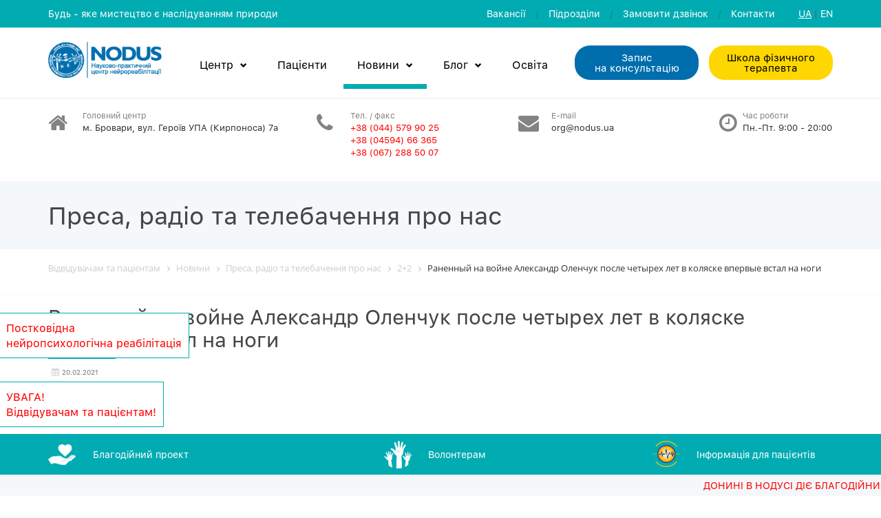

--- FILE ---
content_type: text/html; charset=UTF-8
request_url: https://www.nodus.ua/news/presa-ta-telebachennya-pro-nas/2-2/ranennyy-na-voyne-aleksandr-olenchuk-posle-chetyrekh-let-v-kolyaske-vpervye-vstal-na-nogi/
body_size: 12969
content:


<!DOCTYPE html>
<html lang="ua">
<head>

    <meta charset="utf-8">
    <meta http-equiv="X-UA-Compatible" content="IE=edge">
    <meta name="viewport" content="width=device-width, initial-scale=1">
	
    <link rel="shortcut icon" type="image/x-icon" href="/local/templates/s1/img/fav.png">

    <title>Преса, радіо та телебачення про нас</title>

    
    <!--[if lt IE 9]>
                            <![endif]-->
	
	    <meta http-equiv="Content-Type" content="text/html; charset=UTF-8" />
<link href="/bitrix/js/main/core/css/core.min.css?16703248422854" type="text/css" rel="stylesheet" />

<script type="text/javascript" data-skip-moving="true">(function(w, d, n) {var cl = "bx-core";var ht = d.documentElement;var htc = ht ? ht.className : undefined;if (htc === undefined || htc.indexOf(cl) !== -1){return;}var ua = n.userAgent;if (/(iPad;)|(iPhone;)/i.test(ua)){cl += " bx-ios";}else if (/Android/i.test(ua)){cl += " bx-android";}cl += (/(ipad|iphone|android|mobile|touch)/i.test(ua) ? " bx-touch" : " bx-no-touch");cl += w.devicePixelRatio && w.devicePixelRatio >= 2? " bx-retina": " bx-no-retina";var ieVersion = -1;if (/AppleWebKit/.test(ua)){cl += " bx-chrome";}else if ((ieVersion = getIeVersion()) > 0){cl += " bx-ie bx-ie" + ieVersion;if (ieVersion > 7 && ieVersion < 10 && !isDoctype()){cl += " bx-quirks";}}else if (/Opera/.test(ua)){cl += " bx-opera";}else if (/Gecko/.test(ua)){cl += " bx-firefox";}if (/Macintosh/i.test(ua)){cl += " bx-mac";}ht.className = htc ? htc + " " + cl : cl;function isDoctype(){if (d.compatMode){return d.compatMode == "CSS1Compat";}return d.documentElement && d.documentElement.clientHeight;}function getIeVersion(){if (/Opera/i.test(ua) || /Webkit/i.test(ua) || /Firefox/i.test(ua) || /Chrome/i.test(ua)){return -1;}var rv = -1;if (!!(w.MSStream) && !(w.ActiveXObject) && ("ActiveXObject" in w)){rv = 11;}else if (!!d.documentMode && d.documentMode >= 10){rv = 10;}else if (!!d.documentMode && d.documentMode >= 9){rv = 9;}else if (d.attachEvent && !/Opera/.test(ua)){rv = 8;}if (rv == -1 || rv == 8){var re;if (n.appName == "Microsoft Internet Explorer"){re = new RegExp("MSIE ([0-9]+[\.0-9]*)");if (re.exec(ua) != null){rv = parseFloat(RegExp.$1);}}else if (n.appName == "Netscape"){rv = 11;re = new RegExp("Trident/.*rv:([0-9]+[\.0-9]*)");if (re.exec(ua) != null){rv = parseFloat(RegExp.$1);}}}return rv;}})(window, document, navigator);</script>


<link href="/bitrix/cache/css/s1/s1/kernel_main/kernel_main_v1.css?17660835199804" type="text/css"  rel="stylesheet" />
<link href="/bitrix/js/ui/fonts/opensans/ui.font.opensans.min.css?16703248421861" type="text/css"  rel="stylesheet" />
<link href="/bitrix/js/main/popup/dist/main.popup.bundle.min.css?167032484523459" type="text/css"  rel="stylesheet" />
<link href="/bitrix/cache/css/s1/s1/page_c3d0f84ec0cce5347e3b055e1a6c9a4b/page_c3d0f84ec0cce5347e3b055e1a6c9a4b_v1.css?1766083900387" type="text/css"  rel="stylesheet" />
<link href="/bitrix/cache/css/s1/s1/template_85b647bb70c08a1e372d75597307ae4c/template_85b647bb70c08a1e372d75597307ae4c_v1.css?1766083557464187" type="text/css"  data-template-style="true" rel="stylesheet" />







</head>

<body>


<div class="container-fluid container-fluid-top-line">

    <div class="row">

        <div class="container">

            <div class="row">

                <div class="col-lg-5 col-sm-5 col-md-5 col-xs-10 pre-slogan">
                    Будь - яке мистецтво є наслідуванням природи                </div>
				
				<div class="col-lg-5 col-sm-5 col-md-5 col-xs-2 hidden-lg hidden-md hidden-sm">
					

		
		<a class="top-line-link-lang-1 active-lang" title="UA">UA</a> 
		
		
		
		<span class="top-line-span-2">|</span>

		

		
		<a class="top-line-link-lang-1" href="http://nodus.ua/en/" title="EN">EN</a>
		
		
		
				</div>
				
                <div class="col-lg-7 col-sm-7 col-md-7 col-xs-12 after-slogan hidden-xs">
                    
					


    <a class="top-line-link" href="/vakansiyi/" 
	
	>Вакансії</a>
	 <span class="top-line-span-1">/</span>
    

    <a class="top-line-link" href="/pidrozdily/" 
	
	>Пiдроздiли</a>
	 <span class="top-line-span-1">/</span>
    

    <a class="top-line-link"  
	
	data-toggle="modal" data-target="#myModal">Замовити дзвiнок</a>
	 <span class="top-line-span-1">/</span>
    

    <a class="top-line-link last-child-preheader-menu" href="/contacts/" 
	
	>Контакти</a>
	
    
					
                    

		
		<a class="top-line-link-lang-1 active-lang" title="UA">UA</a> 
		
		
		
		<span class="top-line-span-2">|</span>

		

		
		<a class="top-line-link-lang-1" href="http://nodus.ua/en/" title="EN">EN</a>
		
		
		
					
                </div>

            </div>

        </div>

    </div>

</div>

<div class="container-fluid hidden-lg hidden-md hidden-sm">

    <div class="row">

        <div class="container">

            <div class="row">
			
				<div class="col-sm-12 col-xs-12">
					<a class="top-logo" href="/"><img src="/local/templates/s1/img/top-logo.png"></a>
				</div>
				
			</div>
			
			<div class="row">
				
				<div class="col-lg-2 col-sm-2 col-md-2 col-xs-12">
					
					<div class="row">
						
						<div class="col-xs-2 col-xs-offset-2">
							<i class="fa fa-phone" aria-hidden="true"></i>
						</div>
						<div class="col-xs-7 padding-left-0">
							<span class="telephone-xs">
								<span style="color: #ff0000;">+38 (044) 579 90 25<br>
 </span><span style="color: #ff0000;">+38 (04594) 66 365<br>
 </span><span style="color: #ff0000;">+38 (067) 288 50 07<br>
 </span><span style="color: #ff0000;"><br>
 </span>							</span>
						</div>
						
					</div>
					
				</div>
				
				<div class="col-lg-2 col-sm-2 col-md-2 col-xs-12">

                        <a class="main-button" href="/order/">Запис<br/> на консультацiю</a>


                    </div>

                   <div class="col-lg-2 col-sm-2 col-md-2 col-xs-12">

                       <a class="main-button button-yellow" href="/shkola-fizychnogo-terapevta/">Школа фізичного терапевта</a>

                   </div>
				
			</div>

		</div>

	</div>

</div>

<div class="container-fluid second-container-fluid-header hidden-xs" id="main-top-menu">

    <div class="row">

        <div class="container">

            <div class="row">

                <div class="col-lg-2 col-md-3 col-sm-2 col-xs-2">
                    <a class="top-logo" href="/"><img src="/local/templates/s1/img/top-logo.png"></a>
                </div>

                <div class="col-lg-6 col-md-5 col-sm-5 col-xs-8">

                    

    <div id="main-nav" class="stellarnav hidden-sm hidden-md">
        <ul>
                            <li><a href="/tsentr/">Центр<span></span></a>
                                            <ul>
                                                            <li><a href="/tsentr/osnashennya/">Оснащення</a>
                                                                    </li>
                                                            <li><a href="/tsentr/poslugi/">Послуги</a>
                                                                            <ul>
                                                                                            <li><a href="/tsentr/poslugi/vartist-poslug/">Перелік послуг</a></li>
                                                                                    </ul>
                                                                    </li>
                                                            <li><a href="/tsentr/komanda/">Команда</a>
                                                                    </li>
                                                            <li><a href="/tsentr/socialna-misiya-centry/">Соцiальна мiсiя центру</a>
                                                                    </li>
                                                            <li><a href="/tsentr/klyuchovi-aspekty-nodus/">Ключові аспекти NODUS</a>
                                                                    </li>
                                                            <li><a href="/tsentr/nauka-i-praktyka/">Наука і клінічна практика</a>
                                                                            <ul>
                                                                                            <li><a href="/tsentr/nauka-i-praktyka/nevrologiya/">Неврологія</a></li>
                                                                                            <li><a href="/tsentr/nauka-i-praktyka/neyroreabilitatsiya/">Нейрореабілітація</a></li>
                                                                                            <li><a href="/tsentr/nauka-i-praktyka/neyrofiziologiya/">Нейрофізіологія</a></li>
                                                                                            <li><a href="/tsentr/nauka-i-praktyka/neyrokhirurgiya/">Нейрохірургія</a></li>
                                                                                    </ul>
                                                                    </li>
                                                            <li><a href="/tsentr/statystyka-nodus/">Статистика NODUS</a>
                                                                    </li>
                                                            <li><a href="/tsentr/istoriya/">Iсторiя</a>
                                                                    </li>
                                                            <li><a href="/tsentr/video-materialy/">Відео матеріали</a>
                                                                            <ul>
                                                                                            <li><a href="/tsentr/video-materialy/neyrokhirurgiya/">Нейрохірургія</a></li>
                                                                                            <li><a href="/tsentr/video-materialy/robota-tsentru/">Робота центру</a></li>
                                                                                            <li><a href="/tsentr/video-materialy/tsikave-u-sferi-neyroreabilitatsii/">Цікаве у сфері нейрореабілітації</a></li>
                                                                                    </ul>
                                                                    </li>
                                                            <li><a href="/tsentr/partners/">Партнери</a>
                                                                    </li>
                                                            <li><a href="/tsentr/3d-tour/">3D Тур</a>
                                                                    </li>
                                                    </ul>
                                    </li>
                            <li><a href="/patients/">Пацієнти<span></span></a>
                                    </li>
                            <li class='selected-top-manu'><a href="/news/">Новини<span></span></a>
                                            <ul>
                                                            <li><a href="/news/presa-ta-telebachennya-pro-nas/">Преса, радіо та телебачення про нас</a>
                                                                    </li>
                                                    </ul>
                                    </li>
                            <li><a href="/blog/">Блог<span></span></a>
                                            <ul>
                                                            <li><a href="/blog/blogers/">Блогери</a>
                                                                    </li>
                                                            <li><a href="/blog/archive/">Архiв материалiв</a>
                                                                    </li>
                                                    </ul>
                                    </li>
                            <li><a href="/osvita/">Освiта<span></span></a>
                                    </li>
                    </ul>
    </div>

                </div>

                <div class="col-lg-2 col-md-3 col-sm-5 col-xs-2 padding-left-0">
                    <a class="main-button margin-50-0" href="/order/">Запис<br/> на консультацiю</a>
                </div>

                <div class="col-lg-2 col-md-3 col-sm-5 col-xs-2 padding-left-0">
                    <a class="main-button margin-50-0 button-yellow" href="/shkola-fizychnogo-terapevta/">Школа фізичного терапевта</a>
                </div>

            </div>

        </div>

    </div>

</div>

<div class="container-fluid hidden-xs">

    <div class="row">

        <div class="container">

            <div class="row">

                <div class="col-lg-4 col-md-3 col-sm-3 col-xs-5 padding-top-15 padding-bottom-15 in-sm-text-center">

                    <div class="row">

                        <div class="col-lg-2 col-sm-12 col-md-2 col-xs-2">

							<i class="fa fa-home" aria-hidden="true"></i>

                        </div>

                        <div class="col-lg-10 col-sm-12 col-md-10 col-xs-10 padding-left-0 header-icon">
                            <span class="mini-title-preheader">Головний центр</span><br/>
                            м. Бровари, вул. Героїв УПА (Кирпоноса) 7а                        </div>

                    </div>

                </div>

                <div class="col-lg-2 col-md-3 col-sm-3 col-xs-3 padding-top-15 padding-bottom-15 in-sm-text-center">

                    <div class="row">

                        <div class="col-lg-3 col-md-2 col-sm-12 col-xs-2 text-center">

							<i class="fa fa-phone" aria-hidden="true"></i>

                        </div>

                        <div class="col-lg-9 col-md-10 col-sm-12 col-xs-10 padding-right-0 header-icon">
                            <span class="mini-title-preheader">Тел. / факс</span><br/>
                            <span style="color: #ff0000;">+38 (044) 579 90 25<br>
 </span><span style="color: #ff0000;">+38 (04594) 66 365<br>
 </span><span style="color: #ff0000;">+38 (067) 288 50 07<br>
 </span><span style="color: #ff0000;"><br>
 </span>                        </div>

                    </div>

                </div>

                <div class="col-lg-2 col-md-3 col-sm-3 col-xs-3 col-lg-offset-1 padding-top-15 padding-bottom-15 in-sm-text-center">

                    <div class="row">

                        <div class="col-lg-3 col-md-2 col-sm-12 col-xs-2 text-center">

							<i class="fa fa-envelope" aria-hidden="true"></i>

                        </div>

                        <div class="col-lg-9 col-md-10 col-sm-12 col-xs-10 padding-right-0 header-icon">
                            <span class="mini-title-preheader">E-mail</span><br/>
                            org@nodus.ua                        </div>

                    </div>

                </div>

                <div class="col-lg-2 col-md-3 col-sm-3 col-xs-3 col-lg-offset-1 padding-top-15 padding-bottom-15 in-sm-text-center">

                    <div class="row">

                        <div class="col-lg-3 col-md-2 col-sm-12 col-xs-2 text-center">

							<i class="fa fa-clock-o" aria-hidden="true"></i>

                        </div>

                        <div class="col-lg-9 col-md-10 col-sm-12 col-xs-10 padding-left-0 header-icon">
                            <span class="mini-title-preheader">Час роботи</span><br/>
                            Пн.-Пт. 9:00 - 20:00                        </div>

                    </div>

                </div>

            </div>

        </div>

    </div>

</div>


    <div class="container-fluid breadcrumb-block">

        <div class="row">

            <div class="container">

                <div class="row">

                    <div class="col-lg-12 col-md-12 col-sm-12 col-xs-12 inner-title">
					
                        <h1>Преса, радіо та телебачення про нас</h1>

                    </div>

                </div>

            </div>


        </div>

    </div>

		
    <div class="container-fluid border-bottom-line margin-for-content">

        <div class="row">

            <div class="container">

                <div class="row">

                    <div class="col-lg-12 col-md-12 col-sm-12 col-xs-12 padding-breadcrumb">

                        <link href="/bitrix/css/main/font-awesome.css?167032484728777" type="text/css" rel="stylesheet" />
<div class="bx-breadcrumb">
			<div class="bx-breadcrumb-item" id="bx_breadcrumb_0" itemscope="" itemtype="http://data-vocabulary.org/Breadcrumb" itemref="bx_breadcrumb_1">
				
				<a href="/" title="Відвідувачам та пацієнтам" itemprop="url">
					<span itemprop="title">Відвідувачам та пацієнтам</span>
				</a>
			</div>
			<div class="bx-breadcrumb-item" id="bx_breadcrumb_1" itemscope="" itemtype="http://data-vocabulary.org/Breadcrumb" itemprop="child" itemref="bx_breadcrumb_2">
				<i class="fa fa-angle-right"></i>
				<a href="/news/" title="Новини" itemprop="url">
					<span itemprop="title">Новини</span>
				</a>
			</div>
			<div class="bx-breadcrumb-item" id="bx_breadcrumb_2" itemscope="" itemtype="http://data-vocabulary.org/Breadcrumb" itemprop="child" itemref="bx_breadcrumb_3">
				<i class="fa fa-angle-right"></i>
				<a href="/news/presa-ta-telebachennya-pro-nas/" title="Преса, радіо та телебачення про нас" itemprop="url">
					<span itemprop="title">Преса, радіо та телебачення про нас</span>
				</a>
			</div>
			<div class="bx-breadcrumb-item" id="bx_breadcrumb_3" itemscope="" itemtype="http://data-vocabulary.org/Breadcrumb" itemprop="child">
				<i class="fa fa-angle-right"></i>
				<a href="/news/presa-ta-telebachennya-pro-nas/2-2/" title="2+2" itemprop="url">
					<span itemprop="title">2+2</span>
				</a>
			</div>
			<div class="bx-breadcrumb-item">
				<i class="fa fa-angle-right"></i>
				<span>Раненный на войне Александр Оленчук после четырех лет в коляске впервые встал на ноги</span>
			</div><div style="clear:both"></div></div>
                    </div>

                </div>

            </div>


        </div>

    </div>
	
	
    <div class="container-fluid">

        <div class="row">

            <div class="container">

                <div class="row">

                    <div class="col-lg-12 col-md-12 col-sm-12 col-xs-12">
					
										
												
												
										

<div class="news-inner">

    <h1>Раненный на войне Александр Оленчук после четырех лет в коляске впервые встал на ноги</h1>

    <img class="bottom-line" src="/local/templates/s1/img/bottom-line.png"/>

    <div class="clearfix"></div>

    <i class="fa fa-calendar" aria-hidden="true"></i> <span class="news-date">20.02.2021</span>

    <div class="clearfix"></div>
    <br/>

    <div class="news-date-detail"></div>

    <img
            class="detail_picture_mews"
            border="0"
            src=""
            alt=""
            title=""
    />

	<div class="clearfix"></div>
	
	<div class="text-justify">
	
		<iframe width="100%" height="700" src="https://www.youtube.com/embed/Os1ByqHWyzI" frameborder="0" allow="accelerometer; autoplay; clipboard-write; encrypted-media; gyroscope; picture-in-picture" allowfullscreen></iframe>

<p>Джерело: <a href="https://www.youtube.com/watch?v=Os1ByqHWyzI" target="_blank">https://www.youtube.com/watch?v=Os1ByqHWyzI</a></p>
	</div>

    
    <div class="row">

        
    </div>

</div>
<br>

						

	

											
			

                </div>

            </div>

        </div>

    </div>

</div>














<footer class="footer">

    <div class="container">

        <div class="row">

            <div class="col-lg-2 col-sm-6 footer-main-menu">

				<div class="footer-title">Навiгацiя</div>
			
				

	<ul>

		
			<li><a href="/tsentr/">Центр</a></li>

		
			<li><a href="/tsentr/osnashennya/">Оснащення</a></li>

		
			<li><a href="/tsentr/poslugi/">Послуги</a></li>

		
			<li><a href="/patients/">Пацієнти</a></li>

		
			<li><a href="/news/">Новини</a></li>

		
			<li><a href="/blog/">Блог</a></li>

		
			<li><a href="/tsentr/statystyka-nodus/">Статистика NODUS</a></li>

		
			<li><a href="/contacts/">Контакти</a></li>

		
			<li><a href="https://uk.wikipedia.org/wiki/%D0%9D%D0%B0%D1%83%D0%BA%D0%BE%D0%B2%D0%BE-%D0%BF%D1%80%D0%B0%D0%BA%D1%82%D0%B8%D1%87%D0%BD%D0%B8%D0%B9_%D1%86%D0%B5%D0%BD%D1%82%D1%80_%D0%BD%D0%B5%D0%B9%D1%80%D0%BE%D1%80%D0%B5%D0%B0%D0%B1%D1%96%D0%BB%D1%96%D1%82%D0%B0%D1%86%D1%96%D1%97_%C2%AB%D0%9D%D0%BE%D0%B4%D1%83%D1%81%C2%BB">NODUS у вікіпедії</a></li>

				

    </ul>
	
			
            </div>

            <div class="col-lg-2 col-sm-6 footer-main-menu">

                <div class="footer-title">Час роботи</div>

				
<ul class="hour-of-work">

	
	
		<li class="padding-top-0  "><span class="day-of-work-1">Понеділок</span><span class="day-of-work-2">9:00 - 20:00</span></li>
	
		
	
		<li class=" day-of-work-1 "><span class="day-of-work-1">Вiвторок</span><span class="day-of-work-2">9:00 - 20:00</span></li>
	
		
	
		<li class=" day-of-work-1 "><span class="day-of-work-1">Середа</span><span class="day-of-work-2">9:00 - 20:00</span></li>
	
		
	
		<li class=" day-of-work-1 "><span class="day-of-work-1">Четвер</span><span class="day-of-work-2">9:00 - 20:00</span></li>
	
		
	
		<li class=" day-of-work-1 "><span class="day-of-work-1">П'ятниця</span><span class="day-of-work-2">9:00 - 20:00</span></li>
	
		
	
		<li class=" day-of-work-1 "><span class="day-of-work-1">Субота</span><span class="day-of-work-2">Вихiдний</span></li>
	
		
	
		<li class="  no-bottom-line"><span class="day-of-work-1">Неділя</span><span class="day-of-work-2">Вихiдний</span></li>
	
		
		
</ul>
            </div>

            <div class="col-lg-3 col-lg-offset-1 col-sm-6 footer-main-menu">

                <div class="footer-title">Останнi новини</div>

                
<ul class="footer-news">

    
        
        <li id="bx_3218110189_186199">



                        <a href="/news/koli-shabloni-ne-pratsyuyut/">Коли шаблони не…</a>
<br/>
            <i class="fa fa-calendar" aria-hidden="true"></i>
            <span class="date-news-item">8 Січня 2026</span>





                        
            
        </li>

    
        
        <li id="bx_3218110189_186057">



                        <a href="/news/na-pritsili-yak-ukrainska-taktichna-meditsina-stala-novim-standartom-dlya-nato/">НА ПРИЦІЛІ. Як українська тактична медицина стала новим…</a>
<br/>
            <i class="fa fa-calendar" aria-hidden="true"></i>
            <span class="date-news-item">11 Грудня 2025</span>





                        
            
        </li>

    
        
        <li id="bx_3218110189_185834">



                        <a href="/news/u-nas-sogodni-den-narodzhennya/">У нас сьогодні День…</a>
<br/>
            <i class="fa fa-calendar" aria-hidden="true"></i>
            <span class="date-news-item">28 Жовтня 2025</span>





                        
            
        </li>

    
</ul>
            </div>

            <div class="col-lg-4 col-sm-6 footer-main-menu footer-main-menu-1">

                <div class="footer-title">Контакти</div>
				
				<div class="clearfix"></div>
				
				<div class="col-lg-1 col-sm-2 col-md-2 col-xs-2 padding-left-0">

					<i class="fa fa-home fa-home-footer" aria-hidden="true"></i>

                </div>

                <div class="col-lg-11 col-sm-10 col-md-10 col-xs-10">
                    <span class="mini-title-prefooter">Головний центр</span><br/>
                        м. Бровари, вул. Героїв УПА (Кирпоноса) 7а                </div>
				
				<div class="clearfix"></div>
				
				<div class="footer-hr"></div>				

				<div class="clearfix"></div>
				
				<div class="col-lg-1 col-sm-2 col-md-2 col-xs-2 padding-left-0">

					<i class="fa fa-phone fa-home-footer" aria-hidden="true"></i>

                </div>

                <div class="col-lg-11 col-sm-10 col-md-10 col-xs-10">
                    <span class="mini-title-prefooter">Тел. / факс</span><br/>
                        <span style="color: #ff0000;">+38 (044) 579 90 25<br>
 </span><span style="color: #ff0000;">+38 (04594) 66 365<br>
 </span><span style="color: #ff0000;">+38 (067) 288 50 07<br>
 </span><span style="color: #ff0000;"><br>
 </span>                </div>
				
				<div class="clearfix"></div>
				
				<div class="footer-hr"></div>
				
				<div class="clearfix"></div>
				
				<div class="col-lg-1 col-sm-2 col-md-2 col-xs-2 padding-left-0">

					<i class="fa fa-envelope fa-home-footer" aria-hidden="true"></i>

                </div>

                <div class="col-lg-11 col-sm-10 col-md-10 col-xs-10">
                    <span class="mini-title-prefooter">E-mail</span><br/>
						org@nodus.ua                </div>
				
				<div class="clearfix"></div>

            </div>

        </div>
		
		<div class="row">
			
			<div class="col-lg-12">
			
				<br/>
			
				<div class="footer-title">NODUS у соц.мережi</div>
				
			</div>	
			
		</div>
		
		<div class="row">
		
			<div class="col-lg-4 col-sm-4 col-md-4 col-xs-12">
			
				<iframe src="https://www.facebook.com/plugins/page.php?href=https%3A%2F%2Fwww.facebook.com%2Fnodus.ua%2F&tabs&height=120&small_header=true&adapt_container_width=true&hide_cover=false&show_facepile=true&appId=880075482202564" width="100%" height="120" style="border:none;overflow:hidden" scrolling="no" frameborder="0" allowTransparency="true" allow="encrypted-media" class="fb-ifraime"></iframe>
			
								
			</div>
			
			<div class="col-lg-4 col-sm-4 col-md-4 col-xs-12">
			
				
				<div class="instagramm-widget">
						
					<div class="instagramm-widget-title clearfix">
							
						<a href="https://www.instagram.com/nodus.ua/" target="_blank"><img src="/local/templates/s1/img/insta-ico.png"></a>
							
						<a href="https://www.instagram.com/nodus.ua/" target="_blank" class="instagramm-widget-title-link">NODUS в Instagram</a>
							
					</div>
						
											
					<div class="clearfix"></div>
						
				</div>
			
			</div>
			
			<div class="col-lg-4 col-sm-4 col-md-4 col-xs-12">
				
								
				<div class="footer-twitter">
					
					<h3>Sorry, there was a problem.</h3><p>Twitter returned the following error message:</p><p><em>Could not authenticate you.</em></p>					
					<div class="footer-twitter-title">
					
						<span class="footer-twitter-title-1">Tweets</span> 
						<span class="footer-twitter-title-2">by</span> 
						<a href="https://twitter.com/NODUS17512737" target="_blank">@NODUS17512737</a>
					
						<div class="clearfix"></div>
						
						<div class="footer-twitter-hr"></div>
					
					</div>
					
					<a href="" target="_blank" class="footer-twitter-link"></a><br/>

				</div>
				
			</div>
			
		</div>

    </div>

    <div class="container-fluid background-color-555a5f">

        <div class="row">

            <div class="container">

                <div class="row">

                    <div class="col-lg-3 col-md-3 col-sm-4 col-xs-12 footer-copyr padding-right-0">

                        Copyright © 2011-2026 NODUS

                    </div>

                    <div class="col-lg-8 col-md-8 col-sm-8 col-xs-12 text-left footer-copyr exclusive">
						
						Ексклюзивний партнер в рамках Благодійного проекту для бійців АТО "NODUS"						
						<a href="https://www.kran.fund/" target="_blank"><img src="/local/templates/s1/img/kran-logo.png"></a>
                        
                    </div>

                </div>

            </div>

        </div>

    </div>

</footer>











	<div class="container-fluid footer-dop-block hidden-xs hidden-sm hidden-md">

		<div class="row">
			
			<div class="container">
			
				<div class="row">
			
					<div class="col-lg-4 col-md-4 col-sm-4 col-xs-4">
					
						<div class="row">
					
							<div class="col-lg-2 col-md-3 col-sm-3 col-xs-3 padding-top-5">
								<img src="/local/templates/s1/img/ato.png">
							</div>
							
							<div class="col-lg-10 col-md-8 col-sm-8 col-xs-8 padding-top-10">
								<a href="/blagodiynist/">Благодiйний проект</a>
							</div>
						
						</div>
					
					</div>
					
					<div class="col-lg-4 col-md-4 col-sm-4 col-xs-4">
					
						<div class="row">
					
							<div class="col-lg-2 col-lg-offset-3 col-md-3 col-sm-3 col-xs-3">
								<img src="/local/templates/s1/img/img-charify.png">
							</div>
							
							<div class="col-lg-5 col-md-8 col-sm-8 col-xs-8 padding-top-10">
								<a href="/volonter/">Волонтерам</a>
							</div>
						
						</div>
					
					</div>
					
					<div class="col-lg-4 col-md-4 col-sm-4 col-xs-4">
					
						<div class="row">
					
							<div class="col-lg-2 col-lg-offset-3 col-md-3 col-sm-3 col-xs-3">
								<img src="/local/templates/s1/img/eleks2.png">
							</div>
							
							<div class="col-lg-7 col-md-8 col-sm-8 col-xs-8 padding-top-10">
							
								<!--'start_frame_cache_area_1'-->					
																		
																				<a href="https://portal-doctor.eleks.com/web/nodus/#/login" target="_blank">Iнформацiя для пацієнтів</a>
									
																	
								<!--'end_frame_cache_area_1'-->							
							</div>
						
						</div>
					
					</div>
				
				</div>
			
			</div>
	
		</div>
	
	</div>

<div class="dop-block hidden-lg">
	
	<div class="row">
	
		<div class="col-xs-4">
			
			<a href="/blagodiynist/">Благодiйний проект</a>
		</div>

		<div class="col-xs-4">
			
			<a href="/volonter/">Волонтерам</a>
		</div>	

		<div class="col-xs-4">
			
			<!--'start_frame_cache_area_2'-->			
							
				
								<a href="https://portal-doctor.eleks.com/web/nodus/#/login" target="_blank">Iнформацiя для пацієнтів</a>
				
						
			<!--'end_frame_cache_area_2'-->			
		</div>
	
	</div>

</div>

<div class="scroll-top-wrapper">
	<span class="scroll-top-inner">
		<i class="fa fa-caret-up"></i>
	</span>
</div>

<div id="myModal" class="modal fade" role="dialog">
  
	<div class="modal-dialog">

		<div class="modal-content">
		
			<div class="modal-header">
				<button type="button" class="close" data-dismiss="modal">&times;</button>
				<h4 class="modal-title">Замовити дзвiнок</h4>
			</div>
			
			<div class="modal-body">
				
				<div id="comp_91ee468940d285e0b9b96bb9f8b93420">
<div class="call-back-form">

	
<form action="/news/presa-ta-telebachennya-pro-nas/2-2/ranennyy-na-voyne-aleksandr-olenchuk-posle-chetyrekh-let-v-kolyaske-vpervye-vstal-na-nogi/" method="POST"><input type="hidden" name="bxajaxid" id="bxajaxid_91ee468940d285e0b9b96bb9f8b93420_8BACKi" value="91ee468940d285e0b9b96bb9f8b93420" /><input type="hidden" name="AJAX_CALL" value="Y" />	<input type="hidden" name="sessid" id="sessid" value="00882d31aae3231b21ef9d26cd5ca15f" />
		<input type="text" name="user_name" value="" placeholder="Ваше ім'я*" >
		
		<input type="text" name="user_telephone" value="" placeholder="Номер телефону*" >
		
		<textarea name="MESSAGE" rows="5" cols="40" placeholder="Додати коментар"></textarea>
		
				
		<input type="hidden" name="PARAMS_HASH" value="22535df9e14785d56e6d11375b35bdfa">
		
			
		
		<input type="submit" name="submit" value="Надіслати" class="main-button main-text-area">
		
	</form>
	
	
		

</div></div>				
			</div>
			  
		</div>

	</div>
	
</div>


	
		
			
		<a href="http://nodus.ua/blagodiynist/" id="bx_651765591_546">
			<marquee behavior="scroll" direction="left">Донині в Нодусі діє Благодійний проект реабілітаційного лікування поранених в зоні АТО військовослужбовців та добровольців</marquee>
		</a>
		
	

<div class="hidden-lg">
	
	<input type="checkbox" id="nav-toggle" hidden>
    
    <nav class="nav">
      
        <label for="nav-toggle" class="nav-toggle" onclick></label>
      
        <h2 class="logo"></h2>
	
		
		
        <ul class="top-menu-level-1">
							<li><a href="/tsentr/">Центр</a>
										<i class="glyphicon glyphicon-chevron-down show-level-2"></i>
						<ul class="top-menu-level-2">
							                                <li><a href="/tsentr/osnashennya/">Оснащення</a>
																	</li>
							                                <li><a href="/tsentr/poslugi/">Послуги</a>
																		<i class="glyphicon glyphicon-chevron-down show-level-3"></i>
                                        <ul class="top-menu-level-3">
                                                                                            <li><a href="/tsentr/poslugi/vartist-poslug/">Перелік послуг</a></li>
                                                                                    </ul>
                                    								</li>
							                                <li><a href="/tsentr/komanda/">Команда</a>
																	</li>
							                                <li><a href="/tsentr/socialna-misiya-centry/">Соцiальна мiсiя центру</a>
																	</li>
							                                <li><a href="/tsentr/klyuchovi-aspekty-nodus/">Ключові аспекти NODUS</a>
																	</li>
							                                <li><a href="/tsentr/nauka-i-praktyka/">Наука і клінічна практика</a>
																		<i class="glyphicon glyphicon-chevron-down show-level-3"></i>
                                        <ul class="top-menu-level-3">
                                                                                            <li><a href="/tsentr/nauka-i-praktyka/nevrologiya/">Неврологія</a></li>
                                                                                            <li><a href="/tsentr/nauka-i-praktyka/neyroreabilitatsiya/">Нейрореабілітація</a></li>
                                                                                            <li><a href="/tsentr/nauka-i-praktyka/neyrofiziologiya/">Нейрофізіологія</a></li>
                                                                                            <li><a href="/tsentr/nauka-i-praktyka/neyrokhirurgiya/">Нейрохірургія</a></li>
                                                                                    </ul>
                                    								</li>
							                                <li><a href="/tsentr/statystyka-nodus/">Статистика NODUS</a>
																	</li>
							                                <li><a href="/tsentr/istoriya/">Iсторiя</a>
																	</li>
							                                <li><a href="/tsentr/video-materialy/">Відео матеріали</a>
																		<i class="glyphicon glyphicon-chevron-down show-level-3"></i>
                                        <ul class="top-menu-level-3">
                                                                                            <li><a href="/tsentr/video-materialy/neyrokhirurgiya/">Нейрохірургія</a></li>
                                                                                            <li><a href="/tsentr/video-materialy/robota-tsentru/">Робота центру</a></li>
                                                                                            <li><a href="/tsentr/video-materialy/tsikave-u-sferi-neyroreabilitatsii/">Цікаве у сфері нейрореабілітації</a></li>
                                                                                    </ul>
                                    								</li>
							                                <li><a href="/tsentr/partners/">Партнери</a>
																	</li>
							                                <li><a href="/tsentr/3d-tour/">3D Тур</a>
																	</li>
													</ul>
									</li>
							<li><a href="/patients/">Пацієнти</a>
									</li>
							<li><a href="/news/">Новини</a>
										<i class="glyphicon glyphicon-chevron-down show-level-2"></i>
						<ul class="top-menu-level-2">
							                                <li><a href="/news/presa-ta-telebachennya-pro-nas/">Преса, радіо та телебачення про нас</a>
																	</li>
													</ul>
									</li>
							<li><a href="/blog/">Блог</a>
										<i class="glyphicon glyphicon-chevron-down show-level-2"></i>
						<ul class="top-menu-level-2">
							                                <li><a href="/blog/blogers/">Блогери</a>
																	</li>
							                                <li><a href="/blog/archive/">Архiв материалiв</a>
																	</li>
													</ul>
									</li>
							<li><a href="/osvita/">Освiта</a>
									</li>
						<li><a href="/contacts/">Контакти</a></li>	
        </ul>


		
		<div class="hidden-sm hidden-md">
		
		
<ul class="preheader-menu-mobile">

	
			
			<li><a href="/vakansiyi/" >Вакансії</a></li>

				
	
			
			<li><a href="/pidrozdily/" >Пiдроздiли</a></li>

				
	
			
			<li><a  data-toggle="modal" data-target="#myModal">Замовити дзвiнок</a></li>

				
	
				
	
</ul>		
		<br/>
		
		</div>
		
			<div class="row hidden-sm hidden-md">

				<div class="col-sm-5 col-md-5 col-xs-12 padding-bottom-15 border-bottom-blue-menu">
	
					<div class="row">

                        <div class="col-sm-2 col-md-2 col-xs-2">

							<i class="fa fa-home" aria-hidden="true"></i>

                        </div>

                        <div class="col-sm-10 col-md-10 col-xs-10 header-icon">
                            <span class="mini-title-preheader">Головний центр</span><br/>
                            м. Бровари, вул. Героїв УПА (Кирпоноса) 7а                        </div>

                    </div>

                </div>

                <div class="col-sm-3 col-md-3 col-xs-12 padding-top-15 padding-bottom-15 border-bottom-blue-menu">

                    <div class="row">

                        <div class="col-sm-2 col-md-2 col-xs-2 text-center">

							<i class="fa fa-phone" aria-hidden="true"></i>

                        </div>

                        <div class="col-sm-10 col-md-10 col-xs-10 padding-right-0 header-icon">
                            <span class="mini-title-preheader">Тел. / факс</span><br/>
                            <span style="color: #ff0000;">+38 (044) 579 90 25<br>
 </span><span style="color: #ff0000;">+38 (04594) 66 365<br>
 </span><span style="color: #ff0000;">+38 (067) 288 50 07<br>
 </span><span style="color: #ff0000;"><br>
 </span>                        </div>

                    </div>

                </div>

                <div class="col-sm-3 col-md-3 col-xs-12 padding-top-15 padding-bottom-15 border-bottom-blue-menu">

                    <div class="row">

                        <div class="col-sm-2 col-md-2 col-xs-2 text-center">

							<i class="fa fa-envelope" aria-hidden="true"></i>

                        </div>

                        <div class="col-sm-10 col-md-10 col-xs-10 padding-right-0 header-icon">
                            <span class="mini-title-preheader">E-mail</span><br/>
                            org@nodus.ua                        </div>

                    </div>

                </div>

                <div class="col-sm-3 col-md-3 col-xs-12 padding-top-15 padding-bottom-15">

                    <div class="row">

                        <div class="col-sm-2 col-md-2 col-xs-2 text-center">

							<i class="fa fa-clock-o" aria-hidden="true"></i>

                        </div>

                        <div class="col-sm-10 col-md-10 col-xs-10 header-icon">
                            <span class="mini-title-preheader">Час роботи</span><br/>
                            Пн.-Пт. 9:00 - 20:00                        </div>

                    </div>

                </div>

            </div>
		
	</nav>
	
</div>

<!-- Global site tag (gtag.js) - Google Analytics -->
	<div class="postkovidna-neyropsykhologichna-reabilitatsiya">
	
		<a href="/postkovidna-neyropsykhologichna-reabilitatsiya/">Постковідна <br/>нейропсихологічна реабілітація</a>
		
	</div>



<div class="uvaga-lable">
	<a href="/vidviduvacham-ta-patsiyentam/">УВАГА! <br/>Відвідувачам та пацієнтам!</a>	
</div>

		
	

<script src="https://oss.maxcdn.com/html5shiv/3.7.3/html5shiv.min.js"></script>
<script src="https://oss.maxcdn.com/respond/1.4.2/respond.min.js"></script>
<script src="/local/templates/s1/js/ie8-responsive-file-warning.js"></script>
<script type="text/javascript" src="https://maps.googleapis.com/maps/api/js?key=AIzaSyB6UW1rprh6yQEaKqzfvFoERDDLi6R8hao"></script>

<script type="text/javascript">if(!window.BX)window.BX={};if(!window.BX.message)window.BX.message=function(mess){if(typeof mess=='object') for(var i in mess) BX.message[i]=mess[i]; return true;};</script>
<script type="text/javascript">(window.BX||top.BX).message({'JS_CORE_LOADING':'Завантаження...','JS_CORE_NO_DATA':'— Немає даних —','JS_CORE_WINDOW_CLOSE':'Закрити','JS_CORE_WINDOW_EXPAND':'Розгорнути','JS_CORE_WINDOW_NARROW':'Згорнути у вікно','JS_CORE_WINDOW_SAVE':'Зберегти','JS_CORE_WINDOW_CANCEL':'Скасувати','JS_CORE_WINDOW_CONTINUE':'Продовжити','JS_CORE_H':'г','JS_CORE_M':'хв','JS_CORE_S':'с','JSADM_AI_HIDE_EXTRA':'Приховати зайві','JSADM_AI_ALL_NOTIF':'Показати всі','JSADM_AUTH_REQ':'Потрібна авторизація!','JS_CORE_WINDOW_AUTH':'Увійти','JS_CORE_IMAGE_FULL':'Повний розмір'});</script><script type="text/javascript" src="/bitrix/js/main/core/core.min.js?1670324842249634"></script><script>BX.setJSList(['/bitrix/js/main/core/core_ajax.js','/bitrix/js/main/core/core_promise.js','/bitrix/js/main/polyfill/promise/js/promise.js','/bitrix/js/main/loadext/loadext.js','/bitrix/js/main/loadext/extension.js','/bitrix/js/main/polyfill/promise/js/promise.js','/bitrix/js/main/polyfill/find/js/find.js','/bitrix/js/main/polyfill/includes/js/includes.js','/bitrix/js/main/polyfill/matches/js/matches.js','/bitrix/js/ui/polyfill/closest/js/closest.js','/bitrix/js/main/polyfill/fill/main.polyfill.fill.js','/bitrix/js/main/polyfill/find/js/find.js','/bitrix/js/main/polyfill/matches/js/matches.js','/bitrix/js/main/polyfill/core/dist/polyfill.bundle.js','/bitrix/js/main/core/core.js','/bitrix/js/main/polyfill/intersectionobserver/js/intersectionobserver.js','/bitrix/js/main/lazyload/dist/lazyload.bundle.js','/bitrix/js/main/polyfill/core/dist/polyfill.bundle.js','/bitrix/js/main/parambag/dist/parambag.bundle.js']);
BX.setCSSList(['/bitrix/js/main/core/css/core.css','/bitrix/js/main/lazyload/dist/lazyload.bundle.css','/bitrix/js/main/parambag/dist/parambag.bundle.css']);</script>
<script type="text/javascript">(window.BX||top.BX).message({'AMPM_MODE':false});(window.BX||top.BX).message({'MONTH_1':'Січень','MONTH_2':'Лютий','MONTH_3':'Березень','MONTH_4':'Квітень','MONTH_5':'Травень','MONTH_6':'Червень','MONTH_7':'Липень','MONTH_8':'Серпень','MONTH_9':'Вересень','MONTH_10':'Жовтень','MONTH_11':'Листопад','MONTH_12':'Грудень','MONTH_1_S':'Січня','MONTH_2_S':'Лютого','MONTH_3_S':'Березня','MONTH_4_S':'Квітня','MONTH_5_S':'Травня','MONTH_6_S':'Червня','MONTH_7_S':'Липня','MONTH_8_S':'Серпня','MONTH_9_S':'Вересня','MONTH_10_S':'Жовтня','MONTH_11_S':'Листопада','MONTH_12_S':'Грудня','MON_1':'Січ','MON_2':'Лют','MON_3':'Бер','MON_4':'Квіт','MON_5':'Трав','MON_6':'Черв','MON_7':'Лип','MON_8':'Серп','MON_9':'Вер','MON_10':'Жов','MON_11':'Лист','MON_12':'Груд','DAY_OF_WEEK_0':'Неділя','DAY_OF_WEEK_1':'Понеділок','DAY_OF_WEEK_2':'Вівторок','DAY_OF_WEEK_3':'Середа','DAY_OF_WEEK_4':'Четвер','DAY_OF_WEEK_5':'П\'ятниця','DAY_OF_WEEK_6':'Субота','DOW_0':'Нд','DOW_1':'Пн','DOW_2':'Вт','DOW_3':'Ср','DOW_4':'Чт','DOW_5':'Пт','DOW_6':'Сб','FD_SECOND_AGO_0':'#VALUE# секунд тому','FD_SECOND_AGO_1':'#VALUE# секунду тому','FD_SECOND_AGO_10_20':'#VALUE# секунд тому','FD_SECOND_AGO_MOD_1':'#VALUE# секунду тому','FD_SECOND_AGO_MOD_2_4':'#VALUE# секунди тому','FD_SECOND_AGO_MOD_OTHER':'#VALUE# секунд тому','FD_SECOND_DIFF_0':'#VALUE# секунд','FD_SECOND_DIFF_1':'#VALUE# секунда','FD_SECOND_DIFF_10_20':'#VALUE# секунд','FD_SECOND_DIFF_MOD_1':'#VALUE# секунда','FD_SECOND_DIFF_MOD_2_4':'#VALUE# секунди','FD_SECOND_DIFF_MOD_OTHER':'#VALUE# секунд ','FD_SECOND_SHORT':'#VALUE#с','FD_MINUTE_AGO_0':'#VALUE# хвилин тому','FD_MINUTE_AGO_1':'#VALUE# хвилину тому','FD_MINUTE_AGO_10_20':'#VALUE# хвилин тому','FD_MINUTE_AGO_MOD_1':'#VALUE# хвилину тому','FD_MINUTE_AGO_MOD_2_4':'#VALUE# хвилини тому','FD_MINUTE_AGO_MOD_OTHER':'#VALUE# хвилин тому','FD_MINUTE_DIFF_0':'#VALUE# хвилин','FD_MINUTE_DIFF_1':'#VALUE# хвилина','FD_MINUTE_DIFF_10_20':'#VALUE# хвилин','FD_MINUTE_DIFF_MOD_1':'#VALUE# хвилина','FD_MINUTE_DIFF_MOD_2_4':'#VALUE# хвилини','FD_MINUTE_DIFF_MOD_OTHER':'#VALUE# хвилин','FD_MINUTE_0':'#VALUE# хвилин','FD_MINUTE_1':'#VALUE# хвилину','FD_MINUTE_10_20':'#VALUE# хвилин','FD_MINUTE_MOD_1':'#VALUE# хвилину','FD_MINUTE_MOD_2_4':'#VALUE# хвилини','FD_MINUTE_MOD_OTHER':'#VALUE# хвилин','FD_MINUTE_SHORT':'#VALUE#хв','FD_HOUR_AGO_0':'#VALUE# годин тому','FD_HOUR_AGO_1':'#VALUE# годину тому','FD_HOUR_AGO_10_20':'#VALUE# годин тому','FD_HOUR_AGO_MOD_1':'#VALUE# годину тому','FD_HOUR_AGO_MOD_2_4':'#VALUE# години тому','FD_HOUR_AGO_MOD_OTHER':'#VALUE# годин тому','FD_HOUR_DIFF_0':'#VALUE# годин','FD_HOUR_DIFF_1':'#VALUE# годину','FD_HOUR_DIFF_10_20':'#VALUE# годин','FD_HOUR_DIFF_MOD_1':'#VALUE# годину','FD_HOUR_DIFF_MOD_2_4':'#VALUE# години','FD_HOUR_DIFF_MOD_OTHER':'#VALUE# годин','FD_HOUR_SHORT':'#VALUE#год','FD_YESTERDAY':'вчора','FD_TODAY':'сьогодні','FD_TOMORROW':'завтра','FD_DAY_AGO_0':'#VALUE# доби тому','FD_DAY_AGO_1':'#VALUE# добу тому','FD_DAY_AGO_10_20':'#VALUE# доби тому','FD_DAY_AGO_MOD_1':'#VALUE# добу тому','FD_DAY_AGO_MOD_2_4':'#VALUE# доби тому','FD_DAY_AGO_MOD_OTHER':'#VALUE# доби тому','FD_DAY_DIFF_0':'#VALUE# днів','FD_DAY_DIFF_1':'#VALUE# день','FD_DAY_DIFF_10_20':'#VALUE# днів','FD_DAY_DIFF_MOD_1':'#VALUE# день','FD_DAY_DIFF_MOD_2_4':'#VALUE# дня','FD_DAY_DIFF_MOD_OTHER':'#VALUE# днів','FD_DAY_AT_TIME':'#DAY# в #TIME#','FD_DAY_SHORT':'#VALUE#д','FD_MONTH_AGO_0':'#VALUE#місяців тому','FD_MONTH_AGO_1':'#VALUE# місяць тому','FD_MONTH_AGO_10_20':'#VALUE# місяців тому','FD_MONTH_AGO_MOD_1':'#VALUE# місяць тому','FD_MONTH_AGO_MOD_2_4':'#VALUE# місяці тому','FD_MONTH_AGO_MOD_OTHER':'#VALUE# місяців тому','FD_MONTH_DIFF_0':'#VALUE# місяців','FD_MONTH_DIFF_1':'#VALUE# місяць','FD_MONTH_DIFF_10_20':'#VALUE# місяців','FD_MONTH_DIFF_MOD_1':'#VALUE# місяць','FD_MONTH_DIFF_MOD_2_4':'#VALUE# місяці','FD_MONTH_DIFF_MOD_OTHER':'#VALUE# місяців','FD_MONTH_SHORT':'#VALUE#міс','FD_YEARS_AGO_0':'#VALUE# років тому','FD_YEARS_AGO_1':'#VALUE# рік тому','FD_YEARS_AGO_10_20':'#VALUE# років тому','FD_YEARS_AGO_MOD_1':'#VALUE# рік тому','FD_YEARS_AGO_MOD_2_4':'#VALUE# роки тому','FD_YEARS_AGO_MOD_OTHER':'#VALUE# років тому','FD_YEARS_DIFF_0':'#VALUE# років','FD_YEARS_DIFF_1':'#VALUE# рік','FD_YEARS_DIFF_10_20':'#VALUE# років','FD_YEARS_DIFF_MOD_1':'#VALUE# рік','FD_YEARS_DIFF_MOD_2_4':'#VALUE# року','FD_YEARS_DIFF_MOD_OTHER':'#VALUE# років','FD_YEARS_SHORT_0':'#VALUE#р','FD_YEARS_SHORT_1':'#VALUE#р','FD_YEARS_SHORT_10_20':'#VALUE#р','FD_YEARS_SHORT_MOD_1':'#VALUE#р','FD_YEARS_SHORT_MOD_2_4':'#VALUE#р','FD_YEARS_SHORT_MOD_OTHER':'#VALUE#р','CAL_BUTTON':'Вибрати','CAL_TIME_SET':'Встановити час','CAL_TIME':'Час','FD_LAST_SEEN_TOMORROW':'завтра в #TIME#','FD_LAST_SEEN_NOW':'щойно','FD_LAST_SEEN_TODAY':'сьогодні в #TIME#','FD_LAST_SEEN_YESTERDAY':'вчора в #TIME#','FD_LAST_SEEN_MORE_YEAR':'більше року тому'});</script>
<script type="text/javascript">(window.BX||top.BX).message({'WEEK_START':'1'});</script>
<script type="text/javascript">(window.BX||top.BX).message({'LANGUAGE_ID':'ua','FORMAT_DATE':'DD.MM.YYYY','FORMAT_DATETIME':'DD.MM.YYYY HH:MI:SS','COOKIE_PREFIX':'BITRIX_SM','SERVER_TZ_OFFSET':'7200','SITE_ID':'s1','SITE_DIR':'/','USER_ID':'','SERVER_TIME':'1769774924','USER_TZ_OFFSET':'0','USER_TZ_AUTO':'Y','bitrix_sessid':'00882d31aae3231b21ef9d26cd5ca15f'});</script><script type="text/javascript"  src="/bitrix/cache/js/s1/s1/kernel_main/kernel_main_v1.js?1766616208163086"></script>
<script type="text/javascript" src="/bitrix/js/main/jquery/jquery-2.1.3.min.js?167032484584320"></script>
<script type="text/javascript" src="/bitrix/js/main/popup/dist/main.popup.bundle.min.js?167032484558041"></script>
<script type="text/javascript">BX.setJSList(['/bitrix/js/main/date/main.date.js','/bitrix/js/main/core/core_date.js','/bitrix/js/main/session.js','/bitrix/js/main/pageobject/pageobject.js','/bitrix/js/main/core/core_window.js','/bitrix/js/main/utils.js','/bitrix/js/main/core/core_fx.js','/local/templates/s1/js/bootstrap.min.js','/local/templates/s1/js/ie-emulation-modes-warning.js','/local/templates/s1/js/ie10-viewport-bug-workaround.js','/local/templates/s1/js/stellarnav.js','/local/templates/s1/js/slick.min.js','/local/templates/s1/js/lightcase.js','/local/templates/s1/js/swfkrpano.js','/local/templates/s1/js/masonry.pkgd.js','/local/templates/s1/js/wow.min.js','/local/templates/s1/js/waypoints.min.js','/local/templates/s1/js/jquery.counterup.min.js','/local/templates/s1/js/jquery-ui.min.js']); </script>
<script type="text/javascript">BX.setCSSList(['/bitrix/js/main/core/css/core_date.css','/local/templates/s1/components/bitrix/news/press/bitrix/news.detail/.default/style.css','/local/templates/s1/css/bootstrap.css','/local/templates/s1/css/bootstrap-theme.css','/local/templates/s1/css/font-awesome.min.css','/local/templates/s1/css/lightcase.css','/local/templates/s1/css/lightcase-no-breakpoint.css','/local/templates/s1/css/animate.css','/local/templates/s1/components/bitrix/menu/preheader-menu/style.css','/local/templates/s1/components/bitrix/menu/top-menu/style.css','/local/templates/s1/components/bitrix/breadcrumb/breadcrumb/style.css','/local/templates/s1/components/bitrix/menu/bottom-menu/style.css','/local/templates/s1/components/bitrix/news.detail/footer-contacts/style.css','/local/templates/s1/components/bitrix/news.list/main-news-footer/style.css','/local/components/x_unit/main.callback/templates/.default/style.css','/local/templates/s1/components/bitrix/news.list/fixed-news-footer/style.css','/local/templates/s1/components/bitrix/menu/top-menu-mobile/style.css','/local/templates/s1/components/bitrix/menu/preheader-menu-mobile/style.css']); </script>


<script type="text/javascript"  src="/bitrix/cache/js/s1/s1/template_4f2eb30ca4f91c0aad49fa0a673c9fb0/template_4f2eb30ca4f91c0aad49fa0a673c9fb0_v1.js?1766083557255236"></script>
<script type="text/javascript">var _ba = _ba || []; _ba.push(["aid", "6069db1a9372c387793866a35da39b04"]); _ba.push(["host", "www.nodus.ua"]); (function() {var ba = document.createElement("script"); ba.type = "text/javascript"; ba.async = true;ba.src = (document.location.protocol == "https:" ? "https://" : "http://") + "bitrix.info/ba.js";var s = document.getElementsByTagName("script")[0];s.parentNode.insertBefore(ba, s);})();</script>



<script type="text/javascript">if (window.location.hash != '' && window.location.hash != '#') top.BX.ajax.history.checkRedirectStart('bxajaxid', '91ee468940d285e0b9b96bb9f8b93420')</script><script type="text/javascript">
function _processform_8BACKi(){
	if (BX('bxajaxid_91ee468940d285e0b9b96bb9f8b93420_8BACKi'))
	{
		var obForm = BX('bxajaxid_91ee468940d285e0b9b96bb9f8b93420_8BACKi').form;
		BX.bind(obForm, 'submit', function() {BX.ajax.submitComponentForm(this, 'comp_91ee468940d285e0b9b96bb9f8b93420', true)});
	}
	BX.removeCustomEvent('onAjaxSuccess', _processform_8BACKi);
}
if (BX('bxajaxid_91ee468940d285e0b9b96bb9f8b93420_8BACKi'))
	_processform_8BACKi();
else
	BX.addCustomEvent('onAjaxSuccess', _processform_8BACKi);
</script>

<script type="text/javascript">if (top.BX.ajax.history.bHashCollision) top.BX.ajax.history.checkRedirectFinish('bxajaxid', '91ee468940d285e0b9b96bb9f8b93420');</script><script type="text/javascript">top.BX.ready(BX.defer(function() {window.AJAX_PAGE_STATE = new top.BX.ajax.component('comp_91ee468940d285e0b9b96bb9f8b93420'); top.BX.ajax.history.init(window.AJAX_PAGE_STATE);}))</script><script>
	
	$(".show-level-2").click(function(){

		$(this).next(".top-menu-level-2").slideToggle("slow", function(){
			
			if($(this).css('display') == 'none'){
				
			}
			
		});
		
	});
	
	$(".show-level-3").click(function(){

		$(this).next(".top-menu-level-3").slideToggle("slow", function(){
			
			if($(this).css('display') == 'none'){
				
			}
			
		});
		
	});
	
	$(".nav-toggle").click(function(){
		$(".top-menu-level-2").hide();
		$(".top-menu-level-3").hide();
	});
	
</script><script type="text/javascript">

    jQuery(document).ready(function($){

        jQuery('.stellarnav').stellarNav({
            theme: 'light'
        });

        var slick_1 = $('.press-about-as').slick({
            slidesToShow: 10,
            slidesToScroll: 3,
            arrows: false,
			adaptiveHeight: true,
        });

        $(".right-slick-1").click(function(){
            $('.press-about-as').slick('slickNext');
        });

        $(".left-slick-1").click(function(){
            $('.press-about-as').slick('slickPrev');
        });
		
        $(".toogle-main-text-other").click(function(){

            if($(this).hasClass("show-block")){
                $(".main-text-other").hide();
                $(this).removeClass("show-block");
                $(".toogle-main-text-other").find(".glyphicon-menu-up").removeClass("glyphicon-menu-up").addClass("glyphicon-menu-down");
            }else{
                $(".main-text-other").show();
                $(this).addClass("show-block");
                $(".toogle-main-text-other").find(".glyphicon-menu-down").removeClass("glyphicon-menu-down").addClass("glyphicon-menu-up");
            }

        });

        $('a[data-rel^=lightcase]').lightcase({
			maxWidth : '100%',
			maxHeight : '100%',
			iframe : {
				width : '100%',
				height :'100%'
			}
		});
		
        $(window).bind('scroll', function () {
            if ($(window).scrollTop() > 40){
                $('#main-top-menu').addClass('main-top-menu');
                $('.nav-toggle').addClass('nav-toggle-1');
            } else {
                $('#main-top-menu').removeClass('main-top-menu');
                $('.nav-toggle').removeClass('nav-toggle-1');
            }
        });
		
        $(function(){

            $(document).on( 'scroll', function(){

                if ($(window).scrollTop() > 100) {
                    $('.scroll-top-wrapper').addClass('show');
                } else {
                    $('.scroll-top-wrapper').removeClass('show');
                }
            });

            $('.scroll-top-wrapper').on('click', scrollToTop);
        });

        function scrollToTop() {
            verticalOffset = typeof(verticalOffset) != 'undefined' ? verticalOffset : 0;
            element = $('body');
            offset = element.offset();
            offsetTop = offset.top;
            $('html, body').animate({scrollTop: offsetTop}, 500, 'linear');
        }
		
        new WOW().init();
	
		$(".news-inner img").css("max-width", "50%");
		$(".news-inner img").parent().css("text-indent", "0");
		
		/*
			$('.counter').counterUp({
				delay: 10,
				time: 1000
			});
		*/
		
		$('.counter').countUp({
			'time': 2000,
			'delay': 10
		});
		
		var containerSize = $("body").width();
		var footerSize = $(".footer").height();
		
		var mainBlockBlog = $(".main-blog-list");
		
		var mainBlockQuestion = $(".main-blog-list-2");
		var mainBlockQuestionMessage = $(".main-question-name-email-1");
		
		var mainBlockBlog_1_height = $(".main-blog-list").height() + 40;
		var const_1 = 167;
			
			if(containerSize <= 1200){
				var const_1 = 259;
			}

			mainBlockQuestion.css("height", mainBlockBlog_1_height);
			mainBlockQuestionMessage.css("height", mainBlockBlog_1_height - const_1);

		if(containerSize <= 1200){

			$(".footer").css("height", "auto");
			
			var footerHeight = $(".footer").css("height", "auto").height();
			var underFooterHeight_1 = $("marquee").height();
			var underFooterHeight_2 = $(".dop-block").height();
			var underFooterHeight_3 = $(".fb-ifraime").height();
			
			$(".footer").css("height", footerHeight + underFooterHeight_1 + underFooterHeight_2 + 5);
			
		}else{
			
			$(".footer").css("height", 607);
			
		}
		
		$(window).resize(function(){
			
			var containerSize = $("body").width();
			
			if(containerSize <= 1200){

				$(".footer").css("height", "auto");
				
				var footerHeight = $(".footer").css("height", "auto").height();
				var underFooterHeight_1 = $("marquee").height();
				var underFooterHeight_2 = $(".dop-block").height();
				
				$(".footer").css("height", footerHeight + underFooterHeight_1 + 5);
				
			}else{
			
				$(".footer").css("height", 607);
				
			}
			
		});

    });

</script>

<script async src="https://www.googletagmanager.com/gtag/js?id=UA-110857872-1"></script>
<script>
  
  window.dataLayer = window.dataLayer || [];
  function gtag(){dataLayer.push(arguments);}
  gtag('js', new Date());

  gtag('config', 'UA-110857872-1');
</script>




</body>
</html>

--- FILE ---
content_type: text/css
request_url: https://www.nodus.ua/bitrix/cache/css/s1/s1/page_c3d0f84ec0cce5347e3b055e1a6c9a4b/page_c3d0f84ec0cce5347e3b055e1a6c9a4b_v1.css?1766083900387
body_size: 110
content:


/* Start:/local/templates/s1/components/bitrix/news/press/bitrix/news.detail/.default/style.css?1670324867155*/
div.news-detail
{
	word-wrap: break-word;
}
div.news-detail img.detail_picture
{
	float:left;
	margin:0 8px 6px 1px;
}
.news-date-time
{
	color:#486DAA;
}

/* End */
/* /local/templates/s1/components/bitrix/news/press/bitrix/news.detail/.default/style.css?1670324867155 */


--- FILE ---
content_type: text/css
request_url: https://www.nodus.ua/bitrix/cache/css/s1/s1/template_85b647bb70c08a1e372d75597307ae4c/template_85b647bb70c08a1e372d75597307ae4c_v1.css?1766083557464187
body_size: 58389
content:


/* Start:/local/templates/s1/css/bootstrap.css?1672829942145873*/

@font-face{
	font-family: "San Francisco Regular";
	src: url("/local/templates/s1/css/../fonts/sf/SFNSText-RegularG1.otf");
}
/*
@font-face{
	font-family: "San Francisco Regular IE";
	src: url("/local/templates/s1/css/../fonts/sf/SFUIText-Regular.eot");
}
*/

/*
@font-face{
	font-family: "San Francisco Regular";
	src: url("/local/templates/s1/css/../fonts/sf/SFNSText-RegularG1.otf");
	src: url("/local/templates/s1/css/../fonts/sf/SFUIText-Regular.eot")format("embedded-opentype"),
	url("/local/templates/s1/css/../fonts/sf/SFUIText-Regular.woff") format("woff"),
	url("/local/templates/s1/css/../fonts/sf/SFUIText-Regular.ttf") format("truetype");
	font-style: normal;
	font-weight: normal;
}
*/

/*
@font-face {
    font-family: 'San Francisco Regular';
	src: url("/local/templates/s1/css/../fonts/sf/SFNSText-RegularG1.otf");
    src: url('/local/templates/s1/css/../fonts/sf2/SFNSText-RegularG1.eot');
    src: url('/local/templates/s1/css/../fonts/sf2/SFNSText-RegularG1.eot?#iefix') format('embedded-opentype'),
        url('/local/templates/s1/css/../fonts/sf2/SFNSText-RegularG1.woff2') format('woff2'),
        url('/local/templates/s1/css/../fonts/sf2/SFNSText-RegularG1.woff') format('woff'),
        url('/local/templates/s1/css/../fonts/sf2/SFNSText-RegularG1.ttf') format('truetype');
    font-weight: normal;
    font-style: normal;
}
*/




html {
  font-family: sans-serif;
  -ms-text-size-adjust: 100%;
  -webkit-text-size-adjust: 100%;
}
body {
  margin: 0;
}
article,
aside,
details,
figcaption,
figure,
footer,
header,
hgroup,
main,
menu,
nav,
section,
summary {
  display: block;
}
audio,
canvas,
progress,
video {
  display: inline-block;
  vertical-align: baseline;
}
audio:not([controls]) {
  display: none;
  height: 0;
}
[hidden],
template {
  display: none;
}
a {
  background-color: transparent;
}
a:active,
a:hover {
  outline: 0;
}
abbr[title] {
  border-bottom: 1px dotted;
}
b,
strong {
  font-weight: bold;
}
dfn {
  font-style: italic;
}
h1 {
  font-size: 2em;
  margin: 0.67em 0;
}
mark {
  background: #ff0;
  color: #000;
}
small {
  font-size: 80%;
}
sub,
sup {
  font-size: 75%;
  line-height: 0;
  position: relative;
  vertical-align: baseline;
}
sup {
  top: -0.5em;
}
sub {
  bottom: -0.25em;
}
img {
  border: 0;
}
svg:not(:root) {
  overflow: hidden;
}
figure {
  margin: 1em 40px;
}
hr {
  -webkit-box-sizing: content-box;
     -moz-box-sizing: content-box;
          box-sizing: content-box;
  height: 0;
}
pre {
  overflow: auto;
}
code,
kbd,
pre,
samp {
  font-family: monospace, monospace;
  font-size: 1em;
}
button,
input,
optgroup,
select,
textarea {
  color: inherit;
  font: inherit;
  margin: 0;
}
button {
  overflow: visible;
}
button,
select {
  text-transform: none;
}
button,
html input[type="button"],
input[type="reset"],
input[type="submit"] {
  -webkit-appearance: button;
  cursor: pointer;
}
button[disabled],
html input[disabled] {
  cursor: default;
}
button::-moz-focus-inner,
input::-moz-focus-inner {
  border: 0;
  padding: 0;
}
input {
  line-height: normal;
}
input[type="checkbox"],
input[type="radio"] {
  -webkit-box-sizing: border-box;
     -moz-box-sizing: border-box;
          box-sizing: border-box;
  padding: 0;
}
input[type="number"]::-webkit-inner-spin-button,
input[type="number"]::-webkit-outer-spin-button {
  height: auto;
}
input[type="search"] {
  -webkit-appearance: textfield;
  -webkit-box-sizing: content-box;
     -moz-box-sizing: content-box;
          box-sizing: content-box;
}
input[type="search"]::-webkit-search-cancel-button,
input[type="search"]::-webkit-search-decoration {
  -webkit-appearance: none;
}
fieldset {
  border: 1px solid #c0c0c0;
  margin: 0 2px;
  padding: 0.35em 0.625em 0.75em;
}
legend {
  border: 0;
  padding: 0;
}
textarea {
  overflow: auto;
}
optgroup {
  font-weight: bold;
}
table {
  border-collapse: collapse;
  border-spacing: 0;
}
td,
th {
  padding: 0;
}
/*! Source: https://github.com/h5bp/html5-boilerplate/blob/master/src/css/main.css */
@media print {
  *,
  *:before,
  *:after {
    background: transparent !important;
    color: #000 !important;
    -webkit-box-shadow: none !important;
            box-shadow: none !important;
    text-shadow: none !important;
  }
  a,
  a:visited {
    text-decoration: underline;
  }
  a[href]:after {
    content: " (" attr(href) ")";
  }
  abbr[title]:after {
    content: " (" attr(title) ")";
  }
  a[href^="#"]:after,
  a[href^="javascript:"]:after {
    content: "";
  }
  pre,
  blockquote {
    border: 1px solid #999;
    page-break-inside: avoid;
  }
  thead {
    display: table-header-group;
  }
  tr,
  img {
    page-break-inside: avoid;
  }
  img {
    max-width: 100% !important;
  }
  p,
  h2,
  h3 {
    orphans: 3;
    widows: 3;
  }
  h2,
  h3 {
    page-break-after: avoid;
  }
  .navbar {
    display: none;
  }
  .btn > .caret,
  .dropup > .btn > .caret {
    border-top-color: #000 !important;
  }
  .label {
    border: 1px solid #000;
  }
  .table {
    border-collapse: collapse !important;
  }
  .table td,
  .table th {
    background-color: #fff !important;
  }
  .table-bordered th,
  .table-bordered td {
    border: 1px solid #ddd !important;
  }
}
@font-face {
  font-family: 'Glyphicons Halflings';
  src: url('/local/templates/s1/css/../fonts/glyphicons-halflings-regular.eot');
  src: url('/local/templates/s1/css/../fonts/glyphicons-halflings-regular.eot?#iefix') format('embedded-opentype'), url('/local/templates/s1/css/../fonts/glyphicons-halflings-regular.woff2') format('woff2'), url('/local/templates/s1/css/../fonts/glyphicons-halflings-regular.woff') format('woff'), url('/local/templates/s1/css/../fonts/glyphicons-halflings-regular.ttf') format('truetype'), url('/local/templates/s1/css/../fonts/glyphicons-halflings-regular.svg#glyphicons_halflingsregular') format('svg');
}
.glyphicon {
  position: relative;
  top: 1px;
  display: inline-block;
  font-family: 'Glyphicons Halflings';
  font-style: normal;
  font-weight: normal;
  line-height: 1;
  -webkit-font-smoothing: antialiased;
  -moz-osx-font-smoothing: grayscale;
}
.glyphicon-asterisk:before {
  content: "\002a";
}
.glyphicon-plus:before {
  content: "\002b";
}
.glyphicon-euro:before,
.glyphicon-eur:before {
  content: "\20ac";
}
.glyphicon-minus:before {
  content: "\2212";
}
.glyphicon-cloud:before {
  content: "\2601";
}
.glyphicon-envelope:before {
  content: "\2709";
}
.glyphicon-pencil:before {
  content: "\270f";
}
.glyphicon-glass:before {
  content: "\e001";
}
.glyphicon-music:before {
  content: "\e002";
}
.glyphicon-search:before {
  content: "\e003";
}
.glyphicon-heart:before {
  content: "\e005";
}
.glyphicon-star:before {
  content: "\e006";
}
.glyphicon-star-empty:before {
  content: "\e007";
}
.glyphicon-user:before {
  content: "\e008";
}
.glyphicon-film:before {
  content: "\e009";
}
.glyphicon-th-large:before {
  content: "\e010";
}
.glyphicon-th:before {
  content: "\e011";
}
.glyphicon-th-list:before {
  content: "\e012";
}
.glyphicon-ok:before {
  content: "\e013";
}
.glyphicon-remove:before {
  content: "\e014";
}
.glyphicon-zoom-in:before {
  content: "\e015";
}
.glyphicon-zoom-out:before {
  content: "\e016";
}
.glyphicon-off:before {
  content: "\e017";
}
.glyphicon-signal:before {
  content: "\e018";
}
.glyphicon-cog:before {
  content: "\e019";
}
.glyphicon-trash:before {
  content: "\e020";
}
.glyphicon-home:before {
  content: "\e021";
}
.glyphicon-file:before {
  content: "\e022";
}
.glyphicon-time:before {
  content: "\e023";
}
.glyphicon-road:before {
  content: "\e024";
}
.glyphicon-download-alt:before {
  content: "\e025";
}
.glyphicon-download:before {
  content: "\e026";
}
.glyphicon-upload:before {
  content: "\e027";
}
.glyphicon-inbox:before {
  content: "\e028";
}
.glyphicon-play-circle:before {
  content: "\e029";
}
.glyphicon-repeat:before {
  content: "\e030";
}
.glyphicon-refresh:before {
  content: "\e031";
}
.glyphicon-list-alt:before {
  content: "\e032";
}
.glyphicon-lock:before {
  content: "\e033";
}
.glyphicon-flag:before {
  content: "\e034";
}
.glyphicon-headphones:before {
  content: "\e035";
}
.glyphicon-volume-off:before {
  content: "\e036";
}
.glyphicon-volume-down:before {
  content: "\e037";
}
.glyphicon-volume-up:before {
  content: "\e038";
}
.glyphicon-qrcode:before {
  content: "\e039";
}
.glyphicon-barcode:before {
  content: "\e040";
}
.glyphicon-tag:before {
  content: "\e041";
}
.glyphicon-tags:before {
  content: "\e042";
}
.glyphicon-book:before {
  content: "\e043";
}
.glyphicon-bookmark:before {
  content: "\e044";
}
.glyphicon-print:before {
  content: "\e045";
}
.glyphicon-camera:before {
  content: "\e046";
}
.glyphicon-font:before {
  content: "\e047";
}
.glyphicon-bold:before {
  content: "\e048";
}
.glyphicon-italic:before {
  content: "\e049";
}
.glyphicon-text-height:before {
  content: "\e050";
}
.glyphicon-text-width:before {
  content: "\e051";
}
.glyphicon-align-left:before {
  content: "\e052";
}
.glyphicon-align-center:before {
  content: "\e053";
}
.glyphicon-align-right:before {
  content: "\e054";
}
.glyphicon-align-justify:before {
  content: "\e055";
}
.glyphicon-list:before {
  content: "\e056";
}
.glyphicon-indent-left:before {
  content: "\e057";
}
.glyphicon-indent-right:before {
  content: "\e058";
}
.glyphicon-facetime-video:before {
  content: "\e059";
}
.glyphicon-picture:before {
  content: "\e060";
}
.glyphicon-map-marker:before {
  content: "\e062";
}
.glyphicon-adjust:before {
  content: "\e063";
}
.glyphicon-tint:before {
  content: "\e064";
}
.glyphicon-edit:before {
  content: "\e065";
}
.glyphicon-share:before {
  content: "\e066";
}
.glyphicon-check:before {
  content: "\e067";
}
.glyphicon-move:before {
  content: "\e068";
}
.glyphicon-step-backward:before {
  content: "\e069";
}
.glyphicon-fast-backward:before {
  content: "\e070";
}
.glyphicon-backward:before {
  content: "\e071";
}
.glyphicon-play:before {
  content: "\e072";
}
.glyphicon-pause:before {
  content: "\e073";
}
.glyphicon-stop:before {
  content: "\e074";
}
.glyphicon-forward:before {
  content: "\e075";
}
.glyphicon-fast-forward:before {
  content: "\e076";
}
.glyphicon-step-forward:before {
  content: "\e077";
}
.glyphicon-eject:before {
  content: "\e078";
}
.glyphicon-chevron-left:before {
  content: "\e079";
}
.glyphicon-chevron-right:before {
  content: "\e080";
}
.glyphicon-plus-sign:before {
  content: "\e081";
}
.glyphicon-minus-sign:before {
  content: "\e082";
}
.glyphicon-remove-sign:before {
  content: "\e083";
}
.glyphicon-ok-sign:before {
  content: "\e084";
}
.glyphicon-question-sign:before {
  content: "\e085";
}
.glyphicon-info-sign:before {
  content: "\e086";
}
.glyphicon-screenshot:before {
  content: "\e087";
}
.glyphicon-remove-circle:before {
  content: "\e088";
}
.glyphicon-ok-circle:before {
  content: "\e089";
}
.glyphicon-ban-circle:before {
  content: "\e090";
}
.glyphicon-arrow-left:before {
  content: "\e091";
}
.glyphicon-arrow-right:before {
  content: "\e092";
}
.glyphicon-arrow-up:before {
  content: "\e093";
}
.glyphicon-arrow-down:before {
  content: "\e094";
}
.glyphicon-share-alt:before {
  content: "\e095";
}
.glyphicon-resize-full:before {
  content: "\e096";
}
.glyphicon-resize-small:before {
  content: "\e097";
}
.glyphicon-exclamation-sign:before {
  content: "\e101";
}
.glyphicon-gift:before {
  content: "\e102";
}
.glyphicon-leaf:before {
  content: "\e103";
}
.glyphicon-fire:before {
  content: "\e104";
}
.glyphicon-eye-open:before {
  content: "\e105";
}
.glyphicon-eye-close:before {
  content: "\e106";
}
.glyphicon-warning-sign:before {
  content: "\e107";
}
.glyphicon-plane:before {
  content: "\e108";
}
.glyphicon-calendar:before {
  content: "\e109";
}
.glyphicon-random:before {
  content: "\e110";
}
.glyphicon-comment:before {
  content: "\e111";
}
.glyphicon-magnet:before {
  content: "\e112";
}
.glyphicon-chevron-up:before {
  content: "\e113";
}
.glyphicon-chevron-down:before {
  content: "\e114";
}
.glyphicon-retweet:before {
  content: "\e115";
}
.glyphicon-shopping-cart:before {
  content: "\e116";
}
.glyphicon-folder-close:before {
  content: "\e117";
}
.glyphicon-folder-open:before {
  content: "\e118";
}
.glyphicon-resize-vertical:before {
  content: "\e119";
}
.glyphicon-resize-horizontal:before {
  content: "\e120";
}
.glyphicon-hdd:before {
  content: "\e121";
}
.glyphicon-bullhorn:before {
  content: "\e122";
}
.glyphicon-bell:before {
  content: "\e123";
}
.glyphicon-certificate:before {
  content: "\e124";
}
.glyphicon-thumbs-up:before {
  content: "\e125";
}
.glyphicon-thumbs-down:before {
  content: "\e126";
}
.glyphicon-hand-right:before {
  content: "\e127";
}
.glyphicon-hand-left:before {
  content: "\e128";
}
.glyphicon-hand-up:before {
  content: "\e129";
}
.glyphicon-hand-down:before {
  content: "\e130";
}
.glyphicon-circle-arrow-right:before {
  content: "\e131";
}
.glyphicon-circle-arrow-left:before {
  content: "\e132";
}
.glyphicon-circle-arrow-up:before {
  content: "\e133";
}
.glyphicon-circle-arrow-down:before {
  content: "\e134";
}
.glyphicon-globe:before {
  content: "\e135";
}
.glyphicon-wrench:before {
  content: "\e136";
}
.glyphicon-tasks:before {
  content: "\e137";
}
.glyphicon-filter:before {
  content: "\e138";
}
.glyphicon-briefcase:before {
  content: "\e139";
}
.glyphicon-fullscreen:before {
  content: "\e140";
}
.glyphicon-dashboard:before {
  content: "\e141";
}
.glyphicon-paperclip:before {
  content: "\e142";
}
.glyphicon-heart-empty:before {
  content: "\e143";
}
.glyphicon-link:before {
  content: "\e144";
}
.glyphicon-phone:before {
  content: "\e145";
}
.glyphicon-pushpin:before {
  content: "\e146";
}
.glyphicon-usd:before {
  content: "\e148";
}
.glyphicon-gbp:before {
  content: "\e149";
}
.glyphicon-sort:before {
  content: "\e150";
}
.glyphicon-sort-by-alphabet:before {
  content: "\e151";
}
.glyphicon-sort-by-alphabet-alt:before {
  content: "\e152";
}
.glyphicon-sort-by-order:before {
  content: "\e153";
}
.glyphicon-sort-by-order-alt:before {
  content: "\e154";
}
.glyphicon-sort-by-attributes:before {
  content: "\e155";
}
.glyphicon-sort-by-attributes-alt:before {
  content: "\e156";
}
.glyphicon-unchecked:before {
  content: "\e157";
}
.glyphicon-expand:before {
  content: "\e158";
}
.glyphicon-collapse-down:before {
  content: "\e159";
}
.glyphicon-collapse-up:before {
  content: "\e160";
}
.glyphicon-log-in:before {
  content: "\e161";
}
.glyphicon-flash:before {
  content: "\e162";
}
.glyphicon-log-out:before {
  content: "\e163";
}
.glyphicon-new-window:before {
  content: "\e164";
}
.glyphicon-record:before {
  content: "\e165";
}
.glyphicon-save:before {
  content: "\e166";
}
.glyphicon-open:before {
  content: "\e167";
}
.glyphicon-saved:before {
  content: "\e168";
}
.glyphicon-import:before {
  content: "\e169";
}
.glyphicon-export:before {
  content: "\e170";
}
.glyphicon-send:before {
  content: "\e171";
}
.glyphicon-floppy-disk:before {
  content: "\e172";
}
.glyphicon-floppy-saved:before {
  content: "\e173";
}
.glyphicon-floppy-remove:before {
  content: "\e174";
}
.glyphicon-floppy-save:before {
  content: "\e175";
}
.glyphicon-floppy-open:before {
  content: "\e176";
}
.glyphicon-credit-card:before {
  content: "\e177";
}
.glyphicon-transfer:before {
  content: "\e178";
}
.glyphicon-cutlery:before {
  content: "\e179";
}
.glyphicon-header:before {
  content: "\e180";
}
.glyphicon-compressed:before {
  content: "\e181";
}
.glyphicon-earphone:before {
  content: "\e182";
}
.glyphicon-phone-alt:before {
  content: "\e183";
}
.glyphicon-tower:before {
  content: "\e184";
}
.glyphicon-stats:before {
  content: "\e185";
}
.glyphicon-sd-video:before {
  content: "\e186";
}
.glyphicon-hd-video:before {
  content: "\e187";
}
.glyphicon-subtitles:before {
  content: "\e188";
}
.glyphicon-sound-stereo:before {
  content: "\e189";
}
.glyphicon-sound-dolby:before {
  content: "\e190";
}
.glyphicon-sound-5-1:before {
  content: "\e191";
}
.glyphicon-sound-6-1:before {
  content: "\e192";
}
.glyphicon-sound-7-1:before {
  content: "\e193";
}
.glyphicon-copyright-mark:before {
  content: "\e194";
}
.glyphicon-registration-mark:before {
  content: "\e195";
}
.glyphicon-cloud-download:before {
  content: "\e197";
}
.glyphicon-cloud-upload:before {
  content: "\e198";
}
.glyphicon-tree-conifer:before {
  content: "\e199";
}
.glyphicon-tree-deciduous:before {
  content: "\e200";
}
.glyphicon-cd:before {
  content: "\e201";
}
.glyphicon-save-file:before {
  content: "\e202";
}
.glyphicon-open-file:before {
  content: "\e203";
}
.glyphicon-level-up:before {
  content: "\e204";
}
.glyphicon-copy:before {
  content: "\e205";
}
.glyphicon-paste:before {
  content: "\e206";
}
.glyphicon-alert:before {
  content: "\e209";
}
.glyphicon-equalizer:before {
  content: "\e210";
}
.glyphicon-king:before {
  content: "\e211";
}
.glyphicon-queen:before {
  content: "\e212";
}
.glyphicon-pawn:before {
  content: "\e213";
}
.glyphicon-bishop:before {
  content: "\e214";
}
.glyphicon-knight:before {
  content: "\e215";
}
.glyphicon-baby-formula:before {
  content: "\e216";
}
.glyphicon-tent:before {
  content: "\26fa";
}
.glyphicon-blackboard:before {
  content: "\e218";
}
.glyphicon-bed:before {
  content: "\e219";
}
.glyphicon-apple:before {
  content: "\f8ff";
}
.glyphicon-erase:before {
  content: "\e221";
}
.glyphicon-hourglass:before {
  content: "\231b";
}
.glyphicon-lamp:before {
  content: "\e223";
}
.glyphicon-duplicate:before {
  content: "\e224";
}
.glyphicon-piggy-bank:before {
  content: "\e225";
}
.glyphicon-scissors:before {
  content: "\e226";
}
.glyphicon-bitcoin:before {
  content: "\e227";
}
.glyphicon-btc:before {
  content: "\e227";
}
.glyphicon-xbt:before {
  content: "\e227";
}
.glyphicon-yen:before {
  content: "\00a5";
}
.glyphicon-jpy:before {
  content: "\00a5";
}
.glyphicon-ruble:before {
  content: "\20bd";
}
.glyphicon-rub:before {
  content: "\20bd";
}
.glyphicon-scale:before {
  content: "\e230";
}
.glyphicon-ice-lolly:before {
  content: "\e231";
}
.glyphicon-ice-lolly-tasted:before {
  content: "\e232";
}
.glyphicon-education:before {
  content: "\e233";
}
.glyphicon-option-horizontal:before {
  content: "\e234";
}
.glyphicon-option-vertical:before {
  content: "\e235";
}
.glyphicon-menu-hamburger:before {
  content: "\e236";
}
.glyphicon-modal-window:before {
  content: "\e237";
}
.glyphicon-oil:before {
  content: "\e238";
}
.glyphicon-grain:before {
  content: "\e239";
}
.glyphicon-sunglasses:before {
  content: "\e240";
}
.glyphicon-text-size:before {
  content: "\e241";
}
.glyphicon-text-color:before {
  content: "\e242";
}
.glyphicon-text-background:before {
  content: "\e243";
}
.glyphicon-object-align-top:before {
  content: "\e244";
}
.glyphicon-object-align-bottom:before {
  content: "\e245";
}
.glyphicon-object-align-horizontal:before {
  content: "\e246";
}
.glyphicon-object-align-left:before {
  content: "\e247";
}
.glyphicon-object-align-vertical:before {
  content: "\e248";
}
.glyphicon-object-align-right:before {
  content: "\e249";
}
.glyphicon-triangle-right:before {
  content: "\e250";
}
.glyphicon-triangle-left:before {
  content: "\e251";
}
.glyphicon-triangle-bottom:before {
  content: "\e252";
}
.glyphicon-triangle-top:before {
  content: "\e253";
}
.glyphicon-console:before {
  content: "\e254";
}
.glyphicon-superscript:before {
  content: "\e255";
}
.glyphicon-subscript:before {
  content: "\e256";
}
.glyphicon-menu-left:before {
  content: "\e257";
}
.glyphicon-menu-right:before {
  content: "\e258";
}
.glyphicon-menu-down:before {
  content: "\e259";
}
.glyphicon-menu-up:before {
  content: "\e260";
}
* {
  -webkit-box-sizing: border-box;
  -moz-box-sizing: border-box;
  box-sizing: border-box;
}
*:before,
*:after {
  -webkit-box-sizing: border-box;
  -moz-box-sizing: border-box;
  box-sizing: border-box;
}
html {
  font-size: 10px;
  -webkit-tap-highlight-color: rgba(0, 0, 0, 0);
}
body {
  /*font-family: "Roboto";*/
  font-family:"San Francisco Regular", "San Francisco Regular IE";
  font-size: 14px;
  line-height: 1.42857143;
  color: #333333;
  background-color: #ffffff;
}
input,
button,
select,
textarea {
  font-family: inherit;
  font-size: inherit;
  line-height: inherit;
}
a {
  color: #337ab7;
  text-decoration: none;
}
a:hover,
a:focus {
  color: #23527c;
  text-decoration: underline;
}
a:focus {
  outline: 5px auto -webkit-focus-ring-color;
  outline-offset: -2px;
}
figure {
  margin: 0;
}
img {
  vertical-align: middle;
}
.img-responsive,
.thumbnail > img,
.thumbnail a > img,
.carousel-inner > .item > img,
.carousel-inner > .item > a > img {
  display: block;
  max-width: 100%;
  height: auto;
}
.img-rounded {
  border-radius: 6px;
}
.img-thumbnail {
  padding: 4px;
  line-height: 1.42857143;
  background-color: #ffffff;
  border: 1px solid #dddddd;
  border-radius: 4px;
  -webkit-transition: all 0.2s ease-in-out;
  -o-transition: all 0.2s ease-in-out;
  transition: all 0.2s ease-in-out;
  display: inline-block;
  max-width: 100%;
  height: auto;
}
.img-circle {
  border-radius: 50%;
}
hr {
  margin-top: 20px;
  margin-bottom: 20px;
  border: 0;
  border-top: 1px solid #eeeeee;
}
.sr-only {
  position: absolute;
  width: 1px;
  height: 1px;
  margin: -1px;
  padding: 0;
  overflow: hidden;
  clip: rect(0, 0, 0, 0);
  border: 0;
}
.sr-only-focusable:active,
.sr-only-focusable:focus {
  position: static;
  width: auto;
  height: auto;
  margin: 0;
  overflow: visible;
  clip: auto;
}
[role="button"] {
  cursor: pointer;
}
h1,
h2,
h3,
h4,
h5,
h6,
.h1,
.h2,
.h3,
.h4,
.h5,
.h6 {
  font-family: inherit;
  font-weight: 500;
  line-height: 1.1;
  color: inherit;
}
h1 small,
h2 small,
h3 small,
h4 small,
h5 small,
h6 small,
.h1 small,
.h2 small,
.h3 small,
.h4 small,
.h5 small,
.h6 small,
h1 .small,
h2 .small,
h3 .small,
h4 .small,
h5 .small,
h6 .small,
.h1 .small,
.h2 .small,
.h3 .small,
.h4 .small,
.h5 .small,
.h6 .small {
  font-weight: normal;
  line-height: 1;
  color: #777777;
}
h1,
.h1,
h2,
.h2,
h3,
.h3 {
  margin-top: 20px;
  margin-bottom: 10px;
}
h1 small,
.h1 small,
h2 small,
.h2 small,
h3 small,
.h3 small,
h1 .small,
.h1 .small,
h2 .small,
.h2 .small,
h3 .small,
.h3 .small {
  font-size: 65%;
}
h4,
.h4,
h5,
.h5,
h6,
.h6 {
  margin-top: 10px;
  margin-bottom: 10px;
}
h4 small,
.h4 small,
h5 small,
.h5 small,
h6 small,
.h6 small,
h4 .small,
.h4 .small,
h5 .small,
.h5 .small,
h6 .small,
.h6 .small {
  font-size: 75%;
}
h1,
.h1 {
  font-size: 36px;
}
h2,
.h2 {
  font-size: 30px;
}
h3,
.h3 {
  font-size: 24px;
}
h4,
.h4 {
  font-size: 18px;
}
h5,
.h5 {
  font-size: 14px;
}
h6,
.h6 {
  font-size: 12px;
}
p {
  margin: 0 0 10px;
}
.lead {
  margin-bottom: 20px;
  font-size: 16px;
  font-weight: 300;
  line-height: 1.4;
}
@media (min-width: 768px) {
  .lead {
    font-size: 21px;
  }
}

mark,
.mark {
  background-color: #fcf8e3;
  padding: .2em;
}
.text-left {
  text-align: left;
}
.text-right {
  text-align: right;
}
.text-center {
  text-align: center;
}
.text-justify {
  text-align: justify;
}
.text-nowrap {
  white-space: nowrap;
}
.text-lowercase {
  text-transform: lowercase;
}
.text-uppercase {
  text-transform: uppercase;
}
.text-capitalize {
  text-transform: capitalize;
}
.text-muted {
  color: #777777;
}
.text-primary {
  color: #337ab7;
}
a.text-primary:hover,
a.text-primary:focus {
  color: #286090;
}
.text-success {
  color: #3c763d;
}
a.text-success:hover,
a.text-success:focus {
  color: #2b542c;
}
.text-info {
  color: #31708f;
}
a.text-info:hover,
a.text-info:focus {
  color: #245269;
}
.text-warning {
  color: #8a6d3b;
}
a.text-warning:hover,
a.text-warning:focus {
  color: #66512c;
}
.text-danger {
  color: #a94442;
}
a.text-danger:hover,
a.text-danger:focus {
  color: #843534;
}
.bg-primary {
  color: #fff;
  background-color: #337ab7;
}
a.bg-primary:hover,
a.bg-primary:focus {
  background-color: #286090;
}
.bg-success {
  background-color: #dff0d8;
}
a.bg-success:hover,
a.bg-success:focus {
  background-color: #c1e2b3;
}
.bg-info {
  background-color: #d9edf7;
}
a.bg-info:hover,
a.bg-info:focus {
  background-color: #afd9ee;
}
.bg-warning {
  background-color: #fcf8e3;
}
a.bg-warning:hover,
a.bg-warning:focus {
  background-color: #f7ecb5;
}
.bg-danger {
  background-color: #f2dede;
}
a.bg-danger:hover,
a.bg-danger:focus {
  background-color: #e4b9b9;
}
.page-header {
  padding-bottom: 9px;
  margin: 40px 0 20px;
  border-bottom: 1px solid #eeeeee;
}
ul,
ol {
  margin-top: 0;
  margin-bottom: 10px;
}
ul ul,
ol ul,
ul ol,
ol ol {
  margin-bottom: 0;
}
.list-unstyled {
  padding-left: 0;
  list-style: none;
}
.list-inline {
  padding-left: 0;
  list-style: none;
  margin-left: -5px;
}
.list-inline > li {
  display: inline-block;
  padding-left: 5px;
  padding-right: 5px;
}
dl {
  margin-top: 0;
  margin-bottom: 20px;
}
dt,
dd {
  line-height: 1.42857143;
}
dt {
  font-weight: bold;
}
dd {
  margin-left: 0;
}
@media (min-width: 768px) {
  .dl-horizontal dt {
    float: left;
    width: 160px;
    clear: left;
    text-align: right;
    overflow: hidden;
    text-overflow: ellipsis;
    white-space: nowrap;
  }
  .dl-horizontal dd {
    margin-left: 180px;
  }
}
abbr[title],
abbr[data-original-title] {
  cursor: help;
  border-bottom: 1px dotted #777777;
}
.initialism {
  font-size: 90%;
  text-transform: uppercase;
}
blockquote {
  padding: 10px 20px;
  margin: 0 0 20px;
  font-size: 17.5px;
  border-left: 5px solid #eeeeee;
}
blockquote p:last-child,
blockquote ul:last-child,
blockquote ol:last-child {
  margin-bottom: 0;
}
blockquote footer,
blockquote small,
blockquote .small {
  display: block;
  font-size: 80%;
  line-height: 1.42857143;
  color: #777777;
}
blockquote footer:before,
blockquote small:before,
blockquote .small:before {
  content: '\2014 \00A0';
}
.blockquote-reverse,
blockquote.pull-right {
  padding-right: 15px;
  padding-left: 0;
  border-right: 5px solid #eeeeee;
  border-left: 0;
  text-align: right;
}
.blockquote-reverse footer:before,
blockquote.pull-right footer:before,
.blockquote-reverse small:before,
blockquote.pull-right small:before,
.blockquote-reverse .small:before,
blockquote.pull-right .small:before {
  content: '';
}
.blockquote-reverse footer:after,
blockquote.pull-right footer:after,
.blockquote-reverse small:after,
blockquote.pull-right small:after,
.blockquote-reverse .small:after,
blockquote.pull-right .small:after {
  content: '\00A0 \2014';
}
address {
  margin-bottom: 20px;
  font-style: normal;
  line-height: 1.42857143;
}
code,
kbd,
pre,
samp {
  font-family: Roboto Medium;
}
code {
  padding: 2px 4px;
  font-size: 90%;
  color: #c7254e;
  background-color: #f9f2f4;
  border-radius: 4px;
}
kbd {
  padding: 2px 4px;
  font-size: 90%;
  color: #ffffff;
  background-color: #333333;
  border-radius: 3px;
  -webkit-box-shadow: inset 0 -1px 0 rgba(0, 0, 0, 0.25);
          box-shadow: inset 0 -1px 0 rgba(0, 0, 0, 0.25);
}
kbd kbd {
  padding: 0;
  font-size: 100%;
  font-weight: bold;
  -webkit-box-shadow: none;
          box-shadow: none;
}
pre {
  display: block;
  padding: 9.5px;
  margin: 0 0 10px;
  font-size: 13px;
  line-height: 1.42857143;
  word-break: break-all;
  word-wrap: break-word;
  color: #333333;
  background-color: #f5f5f5;
  border: 1px solid #cccccc;
  border-radius: 4px;
}
pre code {
  padding: 0;
  font-size: inherit;
  color: inherit;
  white-space: pre-wrap;
  background-color: transparent;
  border-radius: 0;
}
.pre-scrollable {
  max-height: 340px;
  overflow-y: scroll;
}
.container {
  margin-right: auto;
  margin-left: auto;
  padding-left: 15px;
  padding-right: 15px;
}
@media (min-width: 768px) {
  .container {
    width: 750px;
  }
}
@media (min-width: 992px) {
  .container {
    width: 970px;
  }
}
@media (min-width: 1200px) {
  .container {
    width: 1170px;
  }
}
.container-fluid {
  margin-right: auto;
  margin-left: auto;
  padding-left: 15px;
  padding-right: 15px;
}
.row {
  margin-left: -15px;
  margin-right: -15px;
}
.col-xs-1, .col-sm-1, .col-md-1, .col-lg-1, .col-xs-2, .col-sm-2, .col-md-2, .col-lg-2, .col-xs-3, .col-sm-3, .col-md-3, .col-lg-3, .col-xs-4, .col-sm-4, .col-md-4, .col-lg-4, .col-xs-5, .col-sm-5, .col-md-5, .col-lg-5, .col-xs-6, .col-sm-6, .col-md-6, .col-lg-6, .col-xs-7, .col-sm-7, .col-md-7, .col-lg-7, .col-xs-8, .col-sm-8, .col-md-8, .col-lg-8, .col-xs-9, .col-sm-9, .col-md-9, .col-lg-9, .col-xs-10, .col-sm-10, .col-md-10, .col-lg-10, .col-xs-11, .col-sm-11, .col-md-11, .col-lg-11, .col-xs-12, .col-sm-12, .col-md-12, .col-lg-12 {
  position: relative;
  min-height: 1px;
  padding-left: 15px;
  padding-right: 15px;
}
.col-xs-1, .col-xs-2, .col-xs-3, .col-xs-4, .col-xs-5, .col-xs-6, .col-xs-7, .col-xs-8, .col-xs-9, .col-xs-10, .col-xs-11, .col-xs-12 {
  float: left;
}
.col-xs-12 {
  width: 100%;
}
.col-xs-11 {
  width: 91.66666667%;
}
.col-xs-10 {
  width: 83.33333333%;
}
.col-xs-9 {
  width: 75%;
}
.col-xs-8 {
  width: 66.66666667%;
}
.col-xs-7 {
  width: 58.33333333%;
}
.col-xs-6 {
  width: 50%;
}
.col-xs-5 {
  width: 41.66666667%;
}
.col-xs-4 {
  width: 33.33333333%;
}
.col-xs-3 {
  width: 25%;
}
.col-xs-2 {
  width: 16.66666667%;
}
.col-xs-1 {
  width: 8.33333333%;
}
.col-xs-pull-12 {
  right: 100%;
}
.col-xs-pull-11 {
  right: 91.66666667%;
}
.col-xs-pull-10 {
  right: 83.33333333%;
}
.col-xs-pull-9 {
  right: 75%;
}
.col-xs-pull-8 {
  right: 66.66666667%;
}
.col-xs-pull-7 {
  right: 58.33333333%;
}
.col-xs-pull-6 {
  right: 50%;
}
.col-xs-pull-5 {
  right: 41.66666667%;
}
.col-xs-pull-4 {
  right: 33.33333333%;
}
.col-xs-pull-3 {
  right: 25%;
}
.col-xs-pull-2 {
  right: 16.66666667%;
}
.col-xs-pull-1 {
  right: 8.33333333%;
}
.col-xs-pull-0 {
  right: auto;
}
.col-xs-push-12 {
  left: 100%;
}
.col-xs-push-11 {
  left: 91.66666667%;
}
.col-xs-push-10 {
  left: 83.33333333%;
}
.col-xs-push-9 {
  left: 75%;
}
.col-xs-push-8 {
  left: 66.66666667%;
}
.col-xs-push-7 {
  left: 58.33333333%;
}
.col-xs-push-6 {
  left: 50%;
}
.col-xs-push-5 {
  left: 41.66666667%;
}
.col-xs-push-4 {
  left: 33.33333333%;
}
.col-xs-push-3 {
  left: 25%;
}
.col-xs-push-2 {
  left: 16.66666667%;
}
.col-xs-push-1 {
  left: 8.33333333%;
}
.col-xs-push-0 {
  left: auto;
}
.col-xs-offset-12 {
  margin-left: 100%;
}
.col-xs-offset-11 {
  margin-left: 91.66666667%;
}
.col-xs-offset-10 {
  margin-left: 83.33333333%;
}
.col-xs-offset-9 {
  margin-left: 75%;
}
.col-xs-offset-8 {
  margin-left: 66.66666667%;
}
.col-xs-offset-7 {
  margin-left: 58.33333333%;
}
.col-xs-offset-6 {
  margin-left: 50%;
}
.col-xs-offset-5 {
  margin-left: 41.66666667%;
}
.col-xs-offset-4 {
  margin-left: 33.33333333%;
}
.col-xs-offset-3 {
  margin-left: 25%;
}
.col-xs-offset-2 {
  margin-left: 16.66666667%;
}
.col-xs-offset-1 {
  margin-left: 8.33333333%;
}
.col-xs-offset-0 {
  margin-left: 0%;
}
@media (min-width: 768px) {
  .col-sm-1, .col-sm-2, .col-sm-3, .col-sm-4, .col-sm-5, .col-sm-6, .col-sm-7, .col-sm-8, .col-sm-9, .col-sm-10, .col-sm-11, .col-sm-12 {
    float: left;
  }
  .col-sm-12 {
    width: 100%;
  }
  .col-sm-11 {
    width: 91.66666667%;
  }
  .col-sm-10 {
    width: 83.33333333%;
  }
  .col-sm-9 {
    width: 75%;
  }
  .col-sm-8 {
    width: 66.66666667%;
  }
  .col-sm-7 {
    width: 58.33333333%;
  }
  .col-sm-6 {
    width: 50%;
  }
  .col-sm-5 {
    width: 41.66666667%;
  }
  .col-sm-4 {
    width: 33.33333333%;
  }
  .col-sm-3 {
    width: 25%;
  }
  .col-sm-2 {
    width: 16.66666667%;
  }
  .col-sm-1 {
    width: 8.33333333%;
  }
  .col-sm-pull-12 {
    right: 100%;
  }
  .col-sm-pull-11 {
    right: 91.66666667%;
  }
  .col-sm-pull-10 {
    right: 83.33333333%;
  }
  .col-sm-pull-9 {
    right: 75%;
  }
  .col-sm-pull-8 {
    right: 66.66666667%;
  }
  .col-sm-pull-7 {
    right: 58.33333333%;
  }
  .col-sm-pull-6 {
    right: 50%;
  }
  .col-sm-pull-5 {
    right: 41.66666667%;
  }
  .col-sm-pull-4 {
    right: 33.33333333%;
  }
  .col-sm-pull-3 {
    right: 25%;
  }
  .col-sm-pull-2 {
    right: 16.66666667%;
  }
  .col-sm-pull-1 {
    right: 8.33333333%;
  }
  .col-sm-pull-0 {
    right: auto;
  }
  .col-sm-push-12 {
    left: 100%;
  }
  .col-sm-push-11 {
    left: 91.66666667%;
  }
  .col-sm-push-10 {
    left: 83.33333333%;
  }
  .col-sm-push-9 {
    left: 75%;
  }
  .col-sm-push-8 {
    left: 66.66666667%;
  }
  .col-sm-push-7 {
    left: 58.33333333%;
  }
  .col-sm-push-6 {
    left: 50%;
  }
  .col-sm-push-5 {
    left: 41.66666667%;
  }
  .col-sm-push-4 {
    left: 33.33333333%;
  }
  .col-sm-push-3 {
    left: 25%;
  }
  .col-sm-push-2 {
    left: 16.66666667%;
  }
  .col-sm-push-1 {
    left: 8.33333333%;
  }
  .col-sm-push-0 {
    left: auto;
  }
  .col-sm-offset-12 {
    margin-left: 100%;
  }
  .col-sm-offset-11 {
    margin-left: 91.66666667%;
  }
  .col-sm-offset-10 {
    margin-left: 83.33333333%;
  }
  .col-sm-offset-9 {
    margin-left: 75%;
  }
  .col-sm-offset-8 {
    margin-left: 66.66666667%;
  }
  .col-sm-offset-7 {
    margin-left: 58.33333333%;
  }
  .col-sm-offset-6 {
    margin-left: 50%;
  }
  .col-sm-offset-5 {
    margin-left: 41.66666667%;
  }
  .col-sm-offset-4 {
    margin-left: 33.33333333%;
  }
  .col-sm-offset-3 {
    margin-left: 25%;
  }
  .col-sm-offset-2 {
    margin-left: 16.66666667%;
  }
  .col-sm-offset-1 {
    margin-left: 8.33333333%;
  }
  .col-sm-offset-0 {
    margin-left: 0%;
  }
}
@media (min-width: 992px) {
  .col-md-1, .col-md-2, .col-md-3, .col-md-4, .col-md-5, .col-md-6, .col-md-7, .col-md-8, .col-md-9, .col-md-10, .col-md-11, .col-md-12 {
    float: left;
  }
  .col-md-12 {
    width: 100%;
  }
  .col-md-11 {
    width: 91.66666667%;
  }
  .col-md-10 {
    width: 83.33333333%;
  }
  .col-md-9 {
    width: 75%;
  }
  .col-md-8 {
    width: 66.66666667%;
  }
  .col-md-7 {
    width: 58.33333333%;
  }
  .col-md-6 {
    width: 50%;
  }
  .col-md-5 {
    width: 41.66666667%;
  }
  .col-md-4 {
    width: 33.33333333%;
  }
  .col-md-3 {
    width: 25%;
  }
  .col-md-2 {
    width: 16.66666667%;
  }
  .col-md-1 {
    width: 8.33333333%;
  }
  .col-md-pull-12 {
    right: 100%;
  }
  .col-md-pull-11 {
    right: 91.66666667%;
  }
  .col-md-pull-10 {
    right: 83.33333333%;
  }
  .col-md-pull-9 {
    right: 75%;
  }
  .col-md-pull-8 {
    right: 66.66666667%;
  }
  .col-md-pull-7 {
    right: 58.33333333%;
  }
  .col-md-pull-6 {
    right: 50%;
  }
  .col-md-pull-5 {
    right: 41.66666667%;
  }
  .col-md-pull-4 {
    right: 33.33333333%;
  }
  .col-md-pull-3 {
    right: 25%;
  }
  .col-md-pull-2 {
    right: 16.66666667%;
  }
  .col-md-pull-1 {
    right: 8.33333333%;
  }
  .col-md-pull-0 {
    right: auto;
  }
  .col-md-push-12 {
    left: 100%;
  }
  .col-md-push-11 {
    left: 91.66666667%;
  }
  .col-md-push-10 {
    left: 83.33333333%;
  }
  .col-md-push-9 {
    left: 75%;
  }
  .col-md-push-8 {
    left: 66.66666667%;
  }
  .col-md-push-7 {
    left: 58.33333333%;
  }
  .col-md-push-6 {
    left: 50%;
  }
  .col-md-push-5 {
    left: 41.66666667%;
  }
  .col-md-push-4 {
    left: 33.33333333%;
  }
  .col-md-push-3 {
    left: 25%;
  }
  .col-md-push-2 {
    left: 16.66666667%;
  }
  .col-md-push-1 {
    left: 8.33333333%;
  }
  .col-md-push-0 {
    left: auto;
  }
  .col-md-offset-12 {
    margin-left: 100%;
  }
  .col-md-offset-11 {
    margin-left: 91.66666667%;
  }
  .col-md-offset-10 {
    margin-left: 83.33333333%;
  }
  .col-md-offset-9 {
    margin-left: 75%;
  }
  .col-md-offset-8 {
    margin-left: 66.66666667%;
  }
  .col-md-offset-7 {
    margin-left: 58.33333333%;
  }
  .col-md-offset-6 {
    margin-left: 50%;
  }
  .col-md-offset-5 {
    margin-left: 41.66666667%;
  }
  .col-md-offset-4 {
    margin-left: 33.33333333%;
  }
  .col-md-offset-3 {
    margin-left: 25%;
  }
  .col-md-offset-2 {
    margin-left: 16.66666667%;
  }
  .col-md-offset-1 {
    margin-left: 8.33333333%;
  }
  .col-md-offset-0 {
    margin-left: 0%;
  }
}
@media (min-width: 1200px) {
  .col-lg-1, .col-lg-2, .col-lg-3, .col-lg-4, .col-lg-5, .col-lg-6, .col-lg-7, .col-lg-8, .col-lg-9, .col-lg-10, .col-lg-11, .col-lg-12 {
    float: left;
  }
  .col-lg-12 {
    width: 100%;
  }
  .col-lg-11 {
    width: 91.66666667%;
  }
  .col-lg-10 {
    width: 83.33333333%;
  }
  .col-lg-9 {
    width: 75%;
  }
  .col-lg-8 {
    width: 66.66666667%;
  }
  .col-lg-7 {
    width: 58.33333333%;
  }
  .col-lg-6 {
    width: 50%;
  }
  .col-lg-5 {
    width: 41.66666667%;
  }
  .col-lg-4 {
    width: 33.33333333%;
  }
  .col-lg-3 {
    width: 25%;
  }
  .col-lg-2 {
    width: 16.66666667%;
  }
  .col-lg-1 {
    width: 8.33333333%;
  }
  .col-lg-pull-12 {
    right: 100%;
  }
  .col-lg-pull-11 {
    right: 91.66666667%;
  }
  .col-lg-pull-10 {
    right: 83.33333333%;
  }
  .col-lg-pull-9 {
    right: 75%;
  }
  .col-lg-pull-8 {
    right: 66.66666667%;
  }
  .col-lg-pull-7 {
    right: 58.33333333%;
  }
  .col-lg-pull-6 {
    right: 50%;
  }
  .col-lg-pull-5 {
    right: 41.66666667%;
  }
  .col-lg-pull-4 {
    right: 33.33333333%;
  }
  .col-lg-pull-3 {
    right: 25%;
  }
  .col-lg-pull-2 {
    right: 16.66666667%;
  }
  .col-lg-pull-1 {
    right: 8.33333333%;
  }
  .col-lg-pull-0 {
    right: auto;
  }
  .col-lg-push-12 {
    left: 100%;
  }
  .col-lg-push-11 {
    left: 91.66666667%;
  }
  .col-lg-push-10 {
    left: 83.33333333%;
  }
  .col-lg-push-9 {
    left: 75%;
  }
  .col-lg-push-8 {
    left: 66.66666667%;
  }
  .col-lg-push-7 {
    left: 58.33333333%;
  }
  .col-lg-push-6 {
    left: 50%;
  }
  .col-lg-push-5 {
    left: 41.66666667%;
  }
  .col-lg-push-4 {
    left: 33.33333333%;
  }
  .col-lg-push-3 {
    left: 25%;
  }
  .col-lg-push-2 {
    left: 16.66666667%;
  }
  .col-lg-push-1 {
    left: 8.33333333%;
  }
  .col-lg-push-0 {
    left: auto;
  }
  .col-lg-offset-12 {
    margin-left: 100%;
  }
  .col-lg-offset-11 {
    margin-left: 91.66666667%;
  }
  .col-lg-offset-10 {
    margin-left: 83.33333333%;
  }
  .col-lg-offset-9 {
    margin-left: 75%;
  }
  .col-lg-offset-8 {
    margin-left: 66.66666667%;
  }
  .col-lg-offset-7 {
    margin-left: 58.33333333%;
  }
  .col-lg-offset-6 {
    margin-left: 50%;
  }
  .col-lg-offset-5 {
    margin-left: 41.66666667%;
  }
  .col-lg-offset-4 {
    margin-left: 33.33333333%;
  }
  .col-lg-offset-3 {
    margin-left: 25%;
  }
  .col-lg-offset-2 {
    margin-left: 16.66666667%;
  }
  .col-lg-offset-1 {
    margin-left: 8.33333333%;
  }
  .col-lg-offset-0 {
    margin-left: 0%;
  }
}
table {
  background-color: transparent;
}
caption {
  padding-top: 8px;
  padding-bottom: 8px;
  color: #777777;
  text-align: left;
}
th {
  text-align: left;
}
.table {
  width: 100%;
  max-width: 100%;
  margin-bottom: 20px;
}
.table > thead > tr > th,
.table > tbody > tr > th,
.table > tfoot > tr > th,
.table > thead > tr > td,
.table > tbody > tr > td,
.table > tfoot > tr > td {
  padding: 8px;
  line-height: 1.42857143;
  vertical-align: top;
  border-top: 1px solid #dddddd;
}
.table > thead > tr > th {
  vertical-align: bottom;
  border-bottom: 2px solid #dddddd;
}
.table > caption + thead > tr:first-child > th,
.table > colgroup + thead > tr:first-child > th,
.table > thead:first-child > tr:first-child > th,
.table > caption + thead > tr:first-child > td,
.table > colgroup + thead > tr:first-child > td,
.table > thead:first-child > tr:first-child > td {
  border-top: 0;
}
.table > tbody + tbody {
  border-top: 2px solid #dddddd;
}
.table .table {
  background-color: #ffffff;
}
.table-condensed > thead > tr > th,
.table-condensed > tbody > tr > th,
.table-condensed > tfoot > tr > th,
.table-condensed > thead > tr > td,
.table-condensed > tbody > tr > td,
.table-condensed > tfoot > tr > td {
  padding: 5px;
}
.table-bordered {
  border: 1px solid #dddddd;
}
.table-bordered > thead > tr > th,
.table-bordered > tbody > tr > th,
.table-bordered > tfoot > tr > th,
.table-bordered > thead > tr > td,
.table-bordered > tbody > tr > td,
.table-bordered > tfoot > tr > td {
  border: 1px solid #dddddd;
}
.table-bordered > thead > tr > th,
.table-bordered > thead > tr > td {
  border-bottom-width: 2px;
}
.table-striped > tbody > tr:nth-of-type(odd) {
  background-color: #f9f9f9;
}
.table-hover > tbody > tr:hover {
  background-color: #f5f5f5;
}
table col[class*="col-"] {
  position: static;
  float: none;
  display: table-column;
}
table td[class*="col-"],
table th[class*="col-"] {
  position: static;
  float: none;
  display: table-cell;
}
.table > thead > tr > td.active,
.table > tbody > tr > td.active,
.table > tfoot > tr > td.active,
.table > thead > tr > th.active,
.table > tbody > tr > th.active,
.table > tfoot > tr > th.active,
.table > thead > tr.active > td,
.table > tbody > tr.active > td,
.table > tfoot > tr.active > td,
.table > thead > tr.active > th,
.table > tbody > tr.active > th,
.table > tfoot > tr.active > th {
  background-color: #f5f5f5;
}
.table-hover > tbody > tr > td.active:hover,
.table-hover > tbody > tr > th.active:hover,
.table-hover > tbody > tr.active:hover > td,
.table-hover > tbody > tr:hover > .active,
.table-hover > tbody > tr.active:hover > th {
  background-color: #e8e8e8;
}
.table > thead > tr > td.success,
.table > tbody > tr > td.success,
.table > tfoot > tr > td.success,
.table > thead > tr > th.success,
.table > tbody > tr > th.success,
.table > tfoot > tr > th.success,
.table > thead > tr.success > td,
.table > tbody > tr.success > td,
.table > tfoot > tr.success > td,
.table > thead > tr.success > th,
.table > tbody > tr.success > th,
.table > tfoot > tr.success > th {
  background-color: #dff0d8;
}
.table-hover > tbody > tr > td.success:hover,
.table-hover > tbody > tr > th.success:hover,
.table-hover > tbody > tr.success:hover > td,
.table-hover > tbody > tr:hover > .success,
.table-hover > tbody > tr.success:hover > th {
  background-color: #d0e9c6;
}
.table > thead > tr > td.info,
.table > tbody > tr > td.info,
.table > tfoot > tr > td.info,
.table > thead > tr > th.info,
.table > tbody > tr > th.info,
.table > tfoot > tr > th.info,
.table > thead > tr.info > td,
.table > tbody > tr.info > td,
.table > tfoot > tr.info > td,
.table > thead > tr.info > th,
.table > tbody > tr.info > th,
.table > tfoot > tr.info > th {
  background-color: #d9edf7;
}
.table-hover > tbody > tr > td.info:hover,
.table-hover > tbody > tr > th.info:hover,
.table-hover > tbody > tr.info:hover > td,
.table-hover > tbody > tr:hover > .info,
.table-hover > tbody > tr.info:hover > th {
  background-color: #c4e3f3;
}
.table > thead > tr > td.warning,
.table > tbody > tr > td.warning,
.table > tfoot > tr > td.warning,
.table > thead > tr > th.warning,
.table > tbody > tr > th.warning,
.table > tfoot > tr > th.warning,
.table > thead > tr.warning > td,
.table > tbody > tr.warning > td,
.table > tfoot > tr.warning > td,
.table > thead > tr.warning > th,
.table > tbody > tr.warning > th,
.table > tfoot > tr.warning > th {
  background-color: #fcf8e3;
}
.table-hover > tbody > tr > td.warning:hover,
.table-hover > tbody > tr > th.warning:hover,
.table-hover > tbody > tr.warning:hover > td,
.table-hover > tbody > tr:hover > .warning,
.table-hover > tbody > tr.warning:hover > th {
  background-color: #faf2cc;
}
.table > thead > tr > td.danger,
.table > tbody > tr > td.danger,
.table > tfoot > tr > td.danger,
.table > thead > tr > th.danger,
.table > tbody > tr > th.danger,
.table > tfoot > tr > th.danger,
.table > thead > tr.danger > td,
.table > tbody > tr.danger > td,
.table > tfoot > tr.danger > td,
.table > thead > tr.danger > th,
.table > tbody > tr.danger > th,
.table > tfoot > tr.danger > th {
  background-color: #f2dede;
}
.table-hover > tbody > tr > td.danger:hover,
.table-hover > tbody > tr > th.danger:hover,
.table-hover > tbody > tr.danger:hover > td,
.table-hover > tbody > tr:hover > .danger,
.table-hover > tbody > tr.danger:hover > th {
  background-color: #ebcccc;
}
.table-responsive {
  overflow-x: auto;
  min-height: 0.01%;
}
@media screen and (max-width: 767px) {
  .table-responsive {
    width: 100%;
    margin-bottom: 15px;
    overflow-y: hidden;
    -ms-overflow-style: -ms-autohiding-scrollbar;
    border: 1px solid #dddddd;
  }
  .table-responsive > .table {
    margin-bottom: 0;
  }
  .table-responsive > .table > thead > tr > th,
  .table-responsive > .table > tbody > tr > th,
  .table-responsive > .table > tfoot > tr > th,
  .table-responsive > .table > thead > tr > td,
  .table-responsive > .table > tbody > tr > td,
  .table-responsive > .table > tfoot > tr > td {
    white-space: nowrap;
  }
  .table-responsive > .table-bordered {
    border: 0;
  }
  .table-responsive > .table-bordered > thead > tr > th:first-child,
  .table-responsive > .table-bordered > tbody > tr > th:first-child,
  .table-responsive > .table-bordered > tfoot > tr > th:first-child,
  .table-responsive > .table-bordered > thead > tr > td:first-child,
  .table-responsive > .table-bordered > tbody > tr > td:first-child,
  .table-responsive > .table-bordered > tfoot > tr > td:first-child {
    border-left: 0;
  }
  .table-responsive > .table-bordered > thead > tr > th:last-child,
  .table-responsive > .table-bordered > tbody > tr > th:last-child,
  .table-responsive > .table-bordered > tfoot > tr > th:last-child,
  .table-responsive > .table-bordered > thead > tr > td:last-child,
  .table-responsive > .table-bordered > tbody > tr > td:last-child,
  .table-responsive > .table-bordered > tfoot > tr > td:last-child {
    border-right: 0;
  }
  .table-responsive > .table-bordered > tbody > tr:last-child > th,
  .table-responsive > .table-bordered > tfoot > tr:last-child > th,
  .table-responsive > .table-bordered > tbody > tr:last-child > td,
  .table-responsive > .table-bordered > tfoot > tr:last-child > td {
    border-bottom: 0;
  }
}
fieldset {
  padding: 0;
  margin: 0;
  border: 0;
  min-width: 0;
}
legend {
  display: block;
  width: 100%;
  padding: 0;
  margin-bottom: 20px;
  font-size: 21px;
  line-height: inherit;
  color: #333333;
  border: 0;
  border-bottom: 1px solid #e5e5e5;
}
label {
  display: inline-block;
  max-width: 100%;
  margin-bottom: 5px;
  font-weight: bold;
}
input[type="search"] {
  -webkit-box-sizing: border-box;
  -moz-box-sizing: border-box;
  box-sizing: border-box;
}
input[type="radio"],
input[type="checkbox"] {
  margin: 4px 0 0;
  margin-top: 1px \9;
  line-height: normal;
}
input[type="file"] {
  display: block;
}
input[type="range"] {
  display: block;
  width: 100%;
}
select[multiple],
select[size] {
  height: auto;
}
input[type="file"]:focus,
input[type="radio"]:focus,
input[type="checkbox"]:focus {
  outline: 5px auto -webkit-focus-ring-color;
  outline-offset: -2px;
}
output {
  display: block;
  padding-top: 7px;
  font-size: 14px;
  line-height: 1.42857143;
  color: #555555;
}
.form-control {
  display: block;
  width: 100%;
  height: 34px;
  padding: 6px 12px;
  font-size: 14px;
  line-height: 1.42857143;
  color: #555555;
  background-color: #ffffff;
  background-image: none;
  border: 1px solid #cccccc;
  border-radius: 4px;
  -webkit-box-shadow: inset 0 1px 1px rgba(0, 0, 0, 0.075);
  box-shadow: inset 0 1px 1px rgba(0, 0, 0, 0.075);
  -webkit-transition: border-color ease-in-out .15s, -webkit-box-shadow ease-in-out .15s;
  -o-transition: border-color ease-in-out .15s, box-shadow ease-in-out .15s;
  transition: border-color ease-in-out .15s, box-shadow ease-in-out .15s;
}
.form-control:focus {
  border-color: #66afe9;
  outline: 0;
  -webkit-box-shadow: inset 0 1px 1px rgba(0,0,0,.075), 0 0 8px rgba(102, 175, 233, 0.6);
  box-shadow: inset 0 1px 1px rgba(0,0,0,.075), 0 0 8px rgba(102, 175, 233, 0.6);
}
.form-control::-moz-placeholder {
  color: #999999;
  opacity: 1;
}
.form-control:-ms-input-placeholder {
  color: #999999;
}
.form-control::-webkit-input-placeholder {
  color: #999999;
}
.form-control::-ms-expand {
  border: 0;
  background-color: transparent;
}
.form-control[disabled],
.form-control[readonly],
fieldset[disabled] .form-control {
  background-color: #eeeeee;
  opacity: 1;
}
.form-control[disabled],
fieldset[disabled] .form-control {
  cursor: not-allowed;
}
textarea.form-control {
  height: auto;
}
input[type="search"] {
  -webkit-appearance: none;
}
@media screen and (-webkit-min-device-pixel-ratio: 0) {
  input[type="date"].form-control,
  input[type="time"].form-control,
  input[type="datetime-local"].form-control,
  input[type="month"].form-control {
    line-height: 34px;
  }
  input[type="date"].input-sm,
  input[type="time"].input-sm,
  input[type="datetime-local"].input-sm,
  input[type="month"].input-sm,
  .input-group-sm input[type="date"],
  .input-group-sm input[type="time"],
  .input-group-sm input[type="datetime-local"],
  .input-group-sm input[type="month"] {
    line-height: 30px;
  }
  input[type="date"].input-lg,
  input[type="time"].input-lg,
  input[type="datetime-local"].input-lg,
  input[type="month"].input-lg,
  .input-group-lg input[type="date"],
  .input-group-lg input[type="time"],
  .input-group-lg input[type="datetime-local"],
  .input-group-lg input[type="month"] {
    line-height: 46px;
  }
}
.form-group {
  margin-bottom: 15px;
}
.radio,
.checkbox {
  position: relative;
  display: block;
  margin-top: 10px;
  margin-bottom: 10px;
}
.radio label,
.checkbox label {
  min-height: 20px;
  padding-left: 20px;
  margin-bottom: 0;
  font-weight: normal;
  cursor: pointer;
}
.radio input[type="radio"],
.radio-inline input[type="radio"],
.checkbox input[type="checkbox"],
.checkbox-inline input[type="checkbox"] {
  position: absolute;
  margin-left: -20px;
  margin-top: 4px \9;
}
.radio + .radio,
.checkbox + .checkbox {
  margin-top: -5px;
}
.radio-inline,
.checkbox-inline {
  position: relative;
  display: inline-block;
  padding-left: 20px;
  margin-bottom: 0;
  vertical-align: middle;
  font-weight: normal;
  cursor: pointer;
}
.radio-inline + .radio-inline,
.checkbox-inline + .checkbox-inline {
  margin-top: 0;
  margin-left: 10px;
}
input[type="radio"][disabled],
input[type="checkbox"][disabled],
input[type="radio"].disabled,
input[type="checkbox"].disabled,
fieldset[disabled] input[type="radio"],
fieldset[disabled] input[type="checkbox"] {
  cursor: not-allowed;
}
.radio-inline.disabled,
.checkbox-inline.disabled,
fieldset[disabled] .radio-inline,
fieldset[disabled] .checkbox-inline {
  cursor: not-allowed;
}
.radio.disabled label,
.checkbox.disabled label,
fieldset[disabled] .radio label,
fieldset[disabled] .checkbox label {
  cursor: not-allowed;
}
.form-control-static {
  padding-top: 7px;
  padding-bottom: 7px;
  margin-bottom: 0;
  min-height: 34px;
}
.form-control-static.input-lg,
.form-control-static.input-sm {
  padding-left: 0;
  padding-right: 0;
}
.input-sm {
  height: 30px;
  padding: 5px 10px;
  font-size: 12px;
  line-height: 1.5;
  border-radius: 3px;
}
select.input-sm {
  height: 30px;
  line-height: 30px;
}
textarea.input-sm,
select[multiple].input-sm {
  height: auto;
}
.form-group-sm .form-control {
  height: 30px;
  padding: 5px 10px;
  font-size: 12px;
  line-height: 1.5;
  border-radius: 3px;
}
.form-group-sm select.form-control {
  height: 30px;
  line-height: 30px;
}
.form-group-sm textarea.form-control,
.form-group-sm select[multiple].form-control {
  height: auto;
}
.form-group-sm .form-control-static {
  height: 30px;
  min-height: 32px;
  padding: 6px 10px;
  font-size: 12px;
  line-height: 1.5;
}
.input-lg {
  height: 46px;
  padding: 10px 16px;
  font-size: 18px;
  line-height: 1.3333333;
  border-radius: 6px;
}
select.input-lg {
  height: 46px;
  line-height: 46px;
}
textarea.input-lg,
select[multiple].input-lg {
  height: auto;
}
.form-group-lg .form-control {
  height: 46px;
  padding: 10px 16px;
  font-size: 18px;
  line-height: 1.3333333;
  border-radius: 6px;
}
.form-group-lg select.form-control {
  height: 46px;
  line-height: 46px;
}
.form-group-lg textarea.form-control,
.form-group-lg select[multiple].form-control {
  height: auto;
}
.form-group-lg .form-control-static {
  height: 46px;
  min-height: 38px;
  padding: 11px 16px;
  font-size: 18px;
  line-height: 1.3333333;
}
.has-feedback {
  position: relative;
}
.has-feedback .form-control {
  padding-right: 42.5px;
}
.form-control-feedback {
  position: absolute;
  top: 0;
  right: 0;
  z-index: 2;
  display: block;
  width: 34px;
  height: 34px;
  line-height: 34px;
  text-align: center;
  pointer-events: none;
}
.input-lg + .form-control-feedback,
.input-group-lg + .form-control-feedback,
.form-group-lg .form-control + .form-control-feedback {
  width: 46px;
  height: 46px;
  line-height: 46px;
}
.input-sm + .form-control-feedback,
.input-group-sm + .form-control-feedback,
.form-group-sm .form-control + .form-control-feedback {
  width: 30px;
  height: 30px;
  line-height: 30px;
}
.has-success .help-block,
.has-success .control-label,
.has-success .radio,
.has-success .checkbox,
.has-success .radio-inline,
.has-success .checkbox-inline,
.has-success.radio label,
.has-success.checkbox label,
.has-success.radio-inline label,
.has-success.checkbox-inline label {
  color: #3c763d;
}
.has-success .form-control {
  border-color: #3c763d;
  -webkit-box-shadow: inset 0 1px 1px rgba(0, 0, 0, 0.075);
  box-shadow: inset 0 1px 1px rgba(0, 0, 0, 0.075);
}
.has-success .form-control:focus {
  border-color: #2b542c;
  -webkit-box-shadow: inset 0 1px 1px rgba(0, 0, 0, 0.075), 0 0 6px #67b168;
  box-shadow: inset 0 1px 1px rgba(0, 0, 0, 0.075), 0 0 6px #67b168;
}
.has-success .input-group-addon {
  color: #3c763d;
  border-color: #3c763d;
  background-color: #dff0d8;
}
.has-success .form-control-feedback {
  color: #3c763d;
}
.has-warning .help-block,
.has-warning .control-label,
.has-warning .radio,
.has-warning .checkbox,
.has-warning .radio-inline,
.has-warning .checkbox-inline,
.has-warning.radio label,
.has-warning.checkbox label,
.has-warning.radio-inline label,
.has-warning.checkbox-inline label {
  color: #8a6d3b;
}
.has-warning .form-control {
  border-color: #8a6d3b;
  -webkit-box-shadow: inset 0 1px 1px rgba(0, 0, 0, 0.075);
  box-shadow: inset 0 1px 1px rgba(0, 0, 0, 0.075);
}
.has-warning .form-control:focus {
  border-color: #66512c;
  -webkit-box-shadow: inset 0 1px 1px rgba(0, 0, 0, 0.075), 0 0 6px #c0a16b;
  box-shadow: inset 0 1px 1px rgba(0, 0, 0, 0.075), 0 0 6px #c0a16b;
}
.has-warning .input-group-addon {
  color: #8a6d3b;
  border-color: #8a6d3b;
  background-color: #fcf8e3;
}
.has-warning .form-control-feedback {
  color: #8a6d3b;
}
.has-error .help-block,
.has-error .control-label,
.has-error .radio,
.has-error .checkbox,
.has-error .radio-inline,
.has-error .checkbox-inline,
.has-error.radio label,
.has-error.checkbox label,
.has-error.radio-inline label,
.has-error.checkbox-inline label {
  color: #a94442;
}
.has-error .form-control {
  border-color: #a94442;
  -webkit-box-shadow: inset 0 1px 1px rgba(0, 0, 0, 0.075);
  box-shadow: inset 0 1px 1px rgba(0, 0, 0, 0.075);
}
.has-error .form-control:focus {
  border-color: #843534;
  -webkit-box-shadow: inset 0 1px 1px rgba(0, 0, 0, 0.075), 0 0 6px #ce8483;
  box-shadow: inset 0 1px 1px rgba(0, 0, 0, 0.075), 0 0 6px #ce8483;
}
.has-error .input-group-addon {
  color: #a94442;
  border-color: #a94442;
  background-color: #f2dede;
}
.has-error .form-control-feedback {
  color: #a94442;
}
.has-feedback label ~ .form-control-feedback {
  top: 25px;
}
.has-feedback label.sr-only ~ .form-control-feedback {
  top: 0;
}
.help-block {
  display: block;
  margin-top: 5px;
  margin-bottom: 10px;
  color: #737373;
}
@media (min-width: 768px) {
  .form-inline .form-group {
    display: inline-block;
    margin-bottom: 0;
    vertical-align: middle;
  }
  .form-inline .form-control {
    display: inline-block;
    width: auto;
    vertical-align: middle;
  }
  .form-inline .form-control-static {
    display: inline-block;
  }
  .form-inline .input-group {
    display: inline-table;
    vertical-align: middle;
  }
  .form-inline .input-group .input-group-addon,
  .form-inline .input-group .input-group-btn,
  .form-inline .input-group .form-control {
    width: auto;
  }
  .form-inline .input-group > .form-control {
    width: 100%;
  }
  .form-inline .control-label {
    margin-bottom: 0;
    vertical-align: middle;
  }
  .form-inline .radio,
  .form-inline .checkbox {
    display: inline-block;
    margin-top: 0;
    margin-bottom: 0;
    vertical-align: middle;
  }
  .form-inline .radio label,
  .form-inline .checkbox label {
    padding-left: 0;
  }
  .form-inline .radio input[type="radio"],
  .form-inline .checkbox input[type="checkbox"] {
    position: relative;
    margin-left: 0;
  }
  .form-inline .has-feedback .form-control-feedback {
    top: 0;
  }
}
.form-horizontal .radio,
.form-horizontal .checkbox,
.form-horizontal .radio-inline,
.form-horizontal .checkbox-inline {
  margin-top: 0;
  margin-bottom: 0;
  padding-top: 7px;
}
.form-horizontal .radio,
.form-horizontal .checkbox {
  min-height: 27px;
}
.form-horizontal .form-group {
  margin-left: -15px;
  margin-right: -15px;
}
@media (min-width: 768px) {
  .form-horizontal .control-label {
    text-align: right;
    margin-bottom: 0;
    padding-top: 7px;
  }
}
.form-horizontal .has-feedback .form-control-feedback {
  right: 15px;
}
@media (min-width: 768px) {
  .form-horizontal .form-group-lg .control-label {
    padding-top: 11px;
    font-size: 18px;
  }
}
@media (min-width: 768px) {
  .form-horizontal .form-group-sm .control-label {
    padding-top: 6px;
    font-size: 12px;
  }
}
.btn {
  display: inline-block;
  margin-bottom: 0;
  font-weight: normal;
  text-align: center;
  vertical-align: middle;
  -ms-touch-action: manipulation;
      touch-action: manipulation;
  cursor: pointer;
  background-image: none;
  border: 1px solid transparent;
  white-space: nowrap;
  padding: 6px 12px;
  font-size: 14px;
  line-height: 1.42857143;
  border-radius: 4px;
  -webkit-user-select: none;
  -moz-user-select: none;
  -ms-user-select: none;
  user-select: none;
}
.btn:focus,
.btn:active:focus,
.btn.active:focus,
.btn.focus,
.btn:active.focus,
.btn.active.focus {
  outline: 5px auto -webkit-focus-ring-color;
  outline-offset: -2px;
}
.btn:hover,
.btn:focus,
.btn.focus {
  color: #333333;
  text-decoration: none;
}
.btn:active,
.btn.active {
  outline: 0;
  background-image: none;
  -webkit-box-shadow: inset 0 3px 5px rgba(0, 0, 0, 0.125);
  box-shadow: inset 0 3px 5px rgba(0, 0, 0, 0.125);
}
.btn.disabled,
.btn[disabled],
fieldset[disabled] .btn {
  cursor: not-allowed;
  opacity: 0.65;
  filter: alpha(opacity=65);
  -webkit-box-shadow: none;
  box-shadow: none;
}
a.btn.disabled,
fieldset[disabled] a.btn {
  pointer-events: none;
}
.btn-default {
  color: #333333;
  background-color: #ffffff;
  border-color: #cccccc;
}
.btn-default:focus,
.btn-default.focus {
  color: #333333;
  background-color: #e6e6e6;
  border-color: #8c8c8c;
}
.btn-default:hover {
  color: #333333;
  background-color: #e6e6e6;
  border-color: #adadad;
}
.btn-default:active,
.btn-default.active,
.open > .dropdown-toggle.btn-default {
  color: #333333;
  background-color: #e6e6e6;
  border-color: #adadad;
}
.btn-default:active:hover,
.btn-default.active:hover,
.open > .dropdown-toggle.btn-default:hover,
.btn-default:active:focus,
.btn-default.active:focus,
.open > .dropdown-toggle.btn-default:focus,
.btn-default:active.focus,
.btn-default.active.focus,
.open > .dropdown-toggle.btn-default.focus {
  color: #333333;
  background-color: #d4d4d4;
  border-color: #8c8c8c;
}
.btn-default:active,
.btn-default.active,
.open > .dropdown-toggle.btn-default {
  background-image: none;
}
.btn-default.disabled:hover,
.btn-default[disabled]:hover,
fieldset[disabled] .btn-default:hover,
.btn-default.disabled:focus,
.btn-default[disabled]:focus,
fieldset[disabled] .btn-default:focus,
.btn-default.disabled.focus,
.btn-default[disabled].focus,
fieldset[disabled] .btn-default.focus {
  background-color: #ffffff;
  border-color: #cccccc;
}
.btn-default .badge {
  color: #ffffff;
  background-color: #333333;
}
.btn-primary {
  color: #ffffff;
  background-color: #337ab7;
  border-color: #2e6da4;
}
.btn-primary:focus,
.btn-primary.focus {
  color: #ffffff;
  background-color: #286090;
  border-color: #122b40;
}
.btn-primary:hover {
  color: #ffffff;
  background-color: #286090;
  border-color: #204d74;
}
.btn-primary:active,
.btn-primary.active,
.open > .dropdown-toggle.btn-primary {
  color: #ffffff;
  background-color: #286090;
  border-color: #204d74;
}
.btn-primary:active:hover,
.btn-primary.active:hover,
.open > .dropdown-toggle.btn-primary:hover,
.btn-primary:active:focus,
.btn-primary.active:focus,
.open > .dropdown-toggle.btn-primary:focus,
.btn-primary:active.focus,
.btn-primary.active.focus,
.open > .dropdown-toggle.btn-primary.focus {
  color: #ffffff;
  background-color: #204d74;
  border-color: #122b40;
}
.btn-primary:active,
.btn-primary.active,
.open > .dropdown-toggle.btn-primary {
  background-image: none;
}
.btn-primary.disabled:hover,
.btn-primary[disabled]:hover,
fieldset[disabled] .btn-primary:hover,
.btn-primary.disabled:focus,
.btn-primary[disabled]:focus,
fieldset[disabled] .btn-primary:focus,
.btn-primary.disabled.focus,
.btn-primary[disabled].focus,
fieldset[disabled] .btn-primary.focus {
  background-color: #337ab7;
  border-color: #2e6da4;
}
.btn-primary .badge {
  color: #337ab7;
  background-color: #ffffff;
}
.btn-success {
  color: #ffffff;
  background-color: #5cb85c;
  border-color: #4cae4c;
}
.btn-success:focus,
.btn-success.focus {
  color: #ffffff;
  background-color: #449d44;
  border-color: #255625;
}
.btn-success:hover {
  color: #ffffff;
  background-color: #449d44;
  border-color: #398439;
}
.btn-success:active,
.btn-success.active,
.open > .dropdown-toggle.btn-success {
  color: #ffffff;
  background-color: #449d44;
  border-color: #398439;
}
.btn-success:active:hover,
.btn-success.active:hover,
.open > .dropdown-toggle.btn-success:hover,
.btn-success:active:focus,
.btn-success.active:focus,
.open > .dropdown-toggle.btn-success:focus,
.btn-success:active.focus,
.btn-success.active.focus,
.open > .dropdown-toggle.btn-success.focus {
  color: #ffffff;
  background-color: #398439;
  border-color: #255625;
}
.btn-success:active,
.btn-success.active,
.open > .dropdown-toggle.btn-success {
  background-image: none;
}
.btn-success.disabled:hover,
.btn-success[disabled]:hover,
fieldset[disabled] .btn-success:hover,
.btn-success.disabled:focus,
.btn-success[disabled]:focus,
fieldset[disabled] .btn-success:focus,
.btn-success.disabled.focus,
.btn-success[disabled].focus,
fieldset[disabled] .btn-success.focus {
  background-color: #5cb85c;
  border-color: #4cae4c;
}
.btn-success .badge {
  color: #5cb85c;
  background-color: #ffffff;
}
.btn-info {
  color: #ffffff;
  background-color: #5bc0de;
  border-color: #46b8da;
}
.btn-info:focus,
.btn-info.focus {
  color: #ffffff;
  background-color: #31b0d5;
  border-color: #1b6d85;
}
.btn-info:hover {
  color: #ffffff;
  background-color: #31b0d5;
  border-color: #269abc;
}
.btn-info:active,
.btn-info.active,
.open > .dropdown-toggle.btn-info {
  color: #ffffff;
  background-color: #31b0d5;
  border-color: #269abc;
}
.btn-info:active:hover,
.btn-info.active:hover,
.open > .dropdown-toggle.btn-info:hover,
.btn-info:active:focus,
.btn-info.active:focus,
.open > .dropdown-toggle.btn-info:focus,
.btn-info:active.focus,
.btn-info.active.focus,
.open > .dropdown-toggle.btn-info.focus {
  color: #ffffff;
  background-color: #269abc;
  border-color: #1b6d85;
}
.btn-info:active,
.btn-info.active,
.open > .dropdown-toggle.btn-info {
  background-image: none;
}
.btn-info.disabled:hover,
.btn-info[disabled]:hover,
fieldset[disabled] .btn-info:hover,
.btn-info.disabled:focus,
.btn-info[disabled]:focus,
fieldset[disabled] .btn-info:focus,
.btn-info.disabled.focus,
.btn-info[disabled].focus,
fieldset[disabled] .btn-info.focus {
  background-color: #5bc0de;
  border-color: #46b8da;
}
.btn-info .badge {
  color: #5bc0de;
  background-color: #ffffff;
}
.btn-warning {
  color: #ffffff;
  background-color: #f0ad4e;
  border-color: #eea236;
}
.btn-warning:focus,
.btn-warning.focus {
  color: #ffffff;
  background-color: #ec971f;
  border-color: #985f0d;
}
.btn-warning:hover {
  color: #ffffff;
  background-color: #ec971f;
  border-color: #d58512;
}
.btn-warning:active,
.btn-warning.active,
.open > .dropdown-toggle.btn-warning {
  color: #ffffff;
  background-color: #ec971f;
  border-color: #d58512;
}
.btn-warning:active:hover,
.btn-warning.active:hover,
.open > .dropdown-toggle.btn-warning:hover,
.btn-warning:active:focus,
.btn-warning.active:focus,
.open > .dropdown-toggle.btn-warning:focus,
.btn-warning:active.focus,
.btn-warning.active.focus,
.open > .dropdown-toggle.btn-warning.focus {
  color: #ffffff;
  background-color: #d58512;
  border-color: #985f0d;
}
.btn-warning:active,
.btn-warning.active,
.open > .dropdown-toggle.btn-warning {
  background-image: none;
}
.btn-warning.disabled:hover,
.btn-warning[disabled]:hover,
fieldset[disabled] .btn-warning:hover,
.btn-warning.disabled:focus,
.btn-warning[disabled]:focus,
fieldset[disabled] .btn-warning:focus,
.btn-warning.disabled.focus,
.btn-warning[disabled].focus,
fieldset[disabled] .btn-warning.focus {
  background-color: #f0ad4e;
  border-color: #eea236;
}
.btn-warning .badge {
  color: #f0ad4e;
  background-color: #ffffff;
}
.btn-danger {
  color: #ffffff;
  background-color: #d9534f;
  border-color: #d43f3a;
}
.btn-danger:focus,
.btn-danger.focus {
  color: #ffffff;
  background-color: #c9302c;
  border-color: #761c19;
}
.btn-danger:hover {
  color: #ffffff;
  background-color: #c9302c;
  border-color: #ac2925;
}
.btn-danger:active,
.btn-danger.active,
.open > .dropdown-toggle.btn-danger {
  color: #ffffff;
  background-color: #c9302c;
  border-color: #ac2925;
}
.btn-danger:active:hover,
.btn-danger.active:hover,
.open > .dropdown-toggle.btn-danger:hover,
.btn-danger:active:focus,
.btn-danger.active:focus,
.open > .dropdown-toggle.btn-danger:focus,
.btn-danger:active.focus,
.btn-danger.active.focus,
.open > .dropdown-toggle.btn-danger.focus {
  color: #ffffff;
  background-color: #ac2925;
  border-color: #761c19;
}
.btn-danger:active,
.btn-danger.active,
.open > .dropdown-toggle.btn-danger {
  background-image: none;
}
.btn-danger.disabled:hover,
.btn-danger[disabled]:hover,
fieldset[disabled] .btn-danger:hover,
.btn-danger.disabled:focus,
.btn-danger[disabled]:focus,
fieldset[disabled] .btn-danger:focus,
.btn-danger.disabled.focus,
.btn-danger[disabled].focus,
fieldset[disabled] .btn-danger.focus {
  background-color: #d9534f;
  border-color: #d43f3a;
}
.btn-danger .badge {
  color: #d9534f;
  background-color: #ffffff;
}
.btn-link {
  color: #337ab7;
  font-weight: normal;
  border-radius: 0;
}
.btn-link,
.btn-link:active,
.btn-link.active,
.btn-link[disabled],
fieldset[disabled] .btn-link {
  background-color: transparent;
  -webkit-box-shadow: none;
  box-shadow: none;
}
.btn-link,
.btn-link:hover,
.btn-link:focus,
.btn-link:active {
  border-color: transparent;
}
.btn-link:hover,
.btn-link:focus {
  color: #23527c;
  text-decoration: underline;
  background-color: transparent;
}
.btn-link[disabled]:hover,
fieldset[disabled] .btn-link:hover,
.btn-link[disabled]:focus,
fieldset[disabled] .btn-link:focus {
  color: #777777;
  text-decoration: none;
}
.btn-lg,
.btn-group-lg > .btn {
  padding: 10px 16px;
  font-size: 18px;
  line-height: 1.3333333;
  border-radius: 6px;
}
.btn-sm,
.btn-group-sm > .btn {
  padding: 5px 10px;
  font-size: 12px;
  line-height: 1.5;
  border-radius: 3px;
}
.btn-xs,
.btn-group-xs > .btn {
  padding: 1px 5px;
  font-size: 12px;
  line-height: 1.5;
  border-radius: 3px;
}
.btn-block {
  display: block;
  width: 100%;
}
.btn-block + .btn-block {
  margin-top: 5px;
}
input[type="submit"].btn-block,
input[type="reset"].btn-block,
input[type="button"].btn-block {
  width: 100%;
}
.fade {
  opacity: 0;
  -webkit-transition: opacity 0.15s linear;
  -o-transition: opacity 0.15s linear;
  transition: opacity 0.15s linear;
}
.fade.in {
  opacity: 1;
}
.collapse {
  display: none;
}
.collapse.in {
  display: block;
}
tr.collapse.in {
  display: table-row;
}
tbody.collapse.in {
  display: table-row-group;
}
.collapsing {
  position: relative;
  height: 0;
  overflow: hidden;
  -webkit-transition-property: height, visibility;
  -o-transition-property: height, visibility;
     transition-property: height, visibility;
  -webkit-transition-duration: 0.35s;
  -o-transition-duration: 0.35s;
     transition-duration: 0.35s;
  -webkit-transition-timing-function: ease;
  -o-transition-timing-function: ease;
     transition-timing-function: ease;
}
.caret {
  display: inline-block;
  width: 0;
  height: 0;
  margin-left: 2px;
  vertical-align: middle;
  border-top: 4px dashed;
  border-top: 4px solid \9;
  border-right: 4px solid transparent;
  border-left: 4px solid transparent;
}
.dropup,
.dropdown {
  position: relative;
}
.dropdown-toggle:focus {
  outline: 0;
}
.dropdown-menu {
  position: absolute;
  top: 100%;
  left: 0;
  z-index: 1000;
  display: none;
  float: left;
  min-width: 160px;
  padding: 5px 0;
  margin: 2px 0 0;
  list-style: none;
  font-size: 14px;
  text-align: left;
  background-color: #ffffff;
  border: 1px solid #cccccc;
  border: 1px solid rgba(0, 0, 0, 0.15);
  border-radius: 4px;
  -webkit-box-shadow: 0 6px 12px rgba(0, 0, 0, 0.175);
  box-shadow: 0 6px 12px rgba(0, 0, 0, 0.175);
  -webkit-background-clip: padding-box;
          background-clip: padding-box;
}
.dropdown-menu.pull-right {
  right: 0;
  left: auto;
}
.dropdown-menu .divider {
  height: 1px;
  margin: 9px 0;
  overflow: hidden;
  background-color: #e5e5e5;
}
.dropdown-menu > li > a {
  display: block;
  padding: 3px 20px;
  clear: both;
  font-weight: normal;
  line-height: 1.42857143;
  color: #333333;
  white-space: nowrap;
}
.dropdown-menu > li > a:hover,
.dropdown-menu > li > a:focus {
  text-decoration: none;
  color: #262626;
  background-color: #f5f5f5;
}
.dropdown-menu > .active > a,
.dropdown-menu > .active > a:hover,
.dropdown-menu > .active > a:focus {
  color: #ffffff;
  text-decoration: none;
  outline: 0;
  background-color: #337ab7;
}
.dropdown-menu > .disabled > a,
.dropdown-menu > .disabled > a:hover,
.dropdown-menu > .disabled > a:focus {
  color: #777777;
}
.dropdown-menu > .disabled > a:hover,
.dropdown-menu > .disabled > a:focus {
  text-decoration: none;
  background-color: transparent;
  background-image: none;
  filter: progid:DXImageTransform.Microsoft.gradient(enabled = false);
  cursor: not-allowed;
}
.open > .dropdown-menu {
  display: block;
}
.open > a {
  outline: 0;
}
.dropdown-menu-right {
  left: auto;
  right: 0;
}
.dropdown-menu-left {
  left: 0;
  right: auto;
}
.dropdown-header {
  display: block;
  padding: 3px 20px;
  font-size: 12px;
  line-height: 1.42857143;
  color: #777777;
  white-space: nowrap;
}
.dropdown-backdrop {
  position: fixed;
  left: 0;
  right: 0;
  bottom: 0;
  top: 0;
  z-index: 990;
}
.pull-right > .dropdown-menu {
  right: 0;
  left: auto;
}
.dropup .caret,
.navbar-fixed-bottom .dropdown .caret {
  border-top: 0;
  border-bottom: 4px dashed;
  border-bottom: 4px solid \9;
  content: "";
}
.dropup .dropdown-menu,
.navbar-fixed-bottom .dropdown .dropdown-menu {
  top: auto;
  bottom: 100%;
  margin-bottom: 2px;
}
@media (min-width: 768px) {
  .navbar-right .dropdown-menu {
    left: auto;
    right: 0;
  }
  .navbar-right .dropdown-menu-left {
    left: 0;
    right: auto;
  }
}
.btn-group,
.btn-group-vertical {
  position: relative;
  display: inline-block;
  vertical-align: middle;
}
.btn-group > .btn,
.btn-group-vertical > .btn {
  position: relative;
  float: left;
}
.btn-group > .btn:hover,
.btn-group-vertical > .btn:hover,
.btn-group > .btn:focus,
.btn-group-vertical > .btn:focus,
.btn-group > .btn:active,
.btn-group-vertical > .btn:active,
.btn-group > .btn.active,
.btn-group-vertical > .btn.active {
  z-index: 2;
}
.btn-group .btn + .btn,
.btn-group .btn + .btn-group,
.btn-group .btn-group + .btn,
.btn-group .btn-group + .btn-group {
  margin-left: -1px;
}
.btn-toolbar {
  margin-left: -5px;
}
.btn-toolbar .btn,
.btn-toolbar .btn-group,
.btn-toolbar .input-group {
  float: left;
}
.btn-toolbar > .btn,
.btn-toolbar > .btn-group,
.btn-toolbar > .input-group {
  margin-left: 5px;
}
.btn-group > .btn:not(:first-child):not(:last-child):not(.dropdown-toggle) {
  border-radius: 0;
}
.btn-group > .btn:first-child {
  margin-left: 0;
}
.btn-group > .btn:first-child:not(:last-child):not(.dropdown-toggle) {
  border-bottom-right-radius: 0;
  border-top-right-radius: 0;
}
.btn-group > .btn:last-child:not(:first-child),
.btn-group > .dropdown-toggle:not(:first-child) {
  border-bottom-left-radius: 0;
  border-top-left-radius: 0;
}
.btn-group > .btn-group {
  float: left;
}
.btn-group > .btn-group:not(:first-child):not(:last-child) > .btn {
  border-radius: 0;
}
.btn-group > .btn-group:first-child:not(:last-child) > .btn:last-child,
.btn-group > .btn-group:first-child:not(:last-child) > .dropdown-toggle {
  border-bottom-right-radius: 0;
  border-top-right-radius: 0;
}
.btn-group > .btn-group:last-child:not(:first-child) > .btn:first-child {
  border-bottom-left-radius: 0;
  border-top-left-radius: 0;
}
.btn-group .dropdown-toggle:active,
.btn-group.open .dropdown-toggle {
  outline: 0;
}
.btn-group > .btn + .dropdown-toggle {
  padding-left: 8px;
  padding-right: 8px;
}
.btn-group > .btn-lg + .dropdown-toggle {
  padding-left: 12px;
  padding-right: 12px;
}
.btn-group.open .dropdown-toggle {
  -webkit-box-shadow: inset 0 3px 5px rgba(0, 0, 0, 0.125);
  box-shadow: inset 0 3px 5px rgba(0, 0, 0, 0.125);
}
.btn-group.open .dropdown-toggle.btn-link {
  -webkit-box-shadow: none;
  box-shadow: none;
}
.btn .caret {
  margin-left: 0;
}
.btn-lg .caret {
  border-width: 5px 5px 0;
  border-bottom-width: 0;
}
.dropup .btn-lg .caret {
  border-width: 0 5px 5px;
}
.btn-group-vertical > .btn,
.btn-group-vertical > .btn-group,
.btn-group-vertical > .btn-group > .btn {
  display: block;
  float: none;
  width: 100%;
  max-width: 100%;
}
.btn-group-vertical > .btn-group > .btn {
  float: none;
}
.btn-group-vertical > .btn + .btn,
.btn-group-vertical > .btn + .btn-group,
.btn-group-vertical > .btn-group + .btn,
.btn-group-vertical > .btn-group + .btn-group {
  margin-top: -1px;
  margin-left: 0;
}
.btn-group-vertical > .btn:not(:first-child):not(:last-child) {
  border-radius: 0;
}
.btn-group-vertical > .btn:first-child:not(:last-child) {
  border-top-right-radius: 4px;
  border-top-left-radius: 4px;
  border-bottom-right-radius: 0;
  border-bottom-left-radius: 0;
}
.btn-group-vertical > .btn:last-child:not(:first-child) {
  border-top-right-radius: 0;
  border-top-left-radius: 0;
  border-bottom-right-radius: 4px;
  border-bottom-left-radius: 4px;
}
.btn-group-vertical > .btn-group:not(:first-child):not(:last-child) > .btn {
  border-radius: 0;
}
.btn-group-vertical > .btn-group:first-child:not(:last-child) > .btn:last-child,
.btn-group-vertical > .btn-group:first-child:not(:last-child) > .dropdown-toggle {
  border-bottom-right-radius: 0;
  border-bottom-left-radius: 0;
}
.btn-group-vertical > .btn-group:last-child:not(:first-child) > .btn:first-child {
  border-top-right-radius: 0;
  border-top-left-radius: 0;
}
.btn-group-justified {
  display: table;
  width: 100%;
  table-layout: fixed;
  border-collapse: separate;
}
.btn-group-justified > .btn,
.btn-group-justified > .btn-group {
  float: none;
  display: table-cell;
  width: 1%;
}
.btn-group-justified > .btn-group .btn {
  width: 100%;
}
.btn-group-justified > .btn-group .dropdown-menu {
  left: auto;
}
[data-toggle="buttons"] > .btn input[type="radio"],
[data-toggle="buttons"] > .btn-group > .btn input[type="radio"],
[data-toggle="buttons"] > .btn input[type="checkbox"],
[data-toggle="buttons"] > .btn-group > .btn input[type="checkbox"] {
  position: absolute;
  clip: rect(0, 0, 0, 0);
  pointer-events: none;
}
.input-group {
  position: relative;
  display: table;
  border-collapse: separate;
}
.input-group[class*="col-"] {
  float: none;
  padding-left: 0;
  padding-right: 0;
}
.input-group .form-control {
  position: relative;
  z-index: 2;
  float: left;
  width: 100%;
  margin-bottom: 0;
}
.input-group .form-control:focus {
  z-index: 3;
}
.input-group-lg > .form-control,
.input-group-lg > .input-group-addon,
.input-group-lg > .input-group-btn > .btn {
  height: 46px;
  padding: 10px 16px;
  font-size: 18px;
  line-height: 1.3333333;
  border-radius: 6px;
}
select.input-group-lg > .form-control,
select.input-group-lg > .input-group-addon,
select.input-group-lg > .input-group-btn > .btn {
  height: 46px;
  line-height: 46px;
}
textarea.input-group-lg > .form-control,
textarea.input-group-lg > .input-group-addon,
textarea.input-group-lg > .input-group-btn > .btn,
select[multiple].input-group-lg > .form-control,
select[multiple].input-group-lg > .input-group-addon,
select[multiple].input-group-lg > .input-group-btn > .btn {
  height: auto;
}
.input-group-sm > .form-control,
.input-group-sm > .input-group-addon,
.input-group-sm > .input-group-btn > .btn {
  height: 30px;
  padding: 5px 10px;
  font-size: 12px;
  line-height: 1.5;
  border-radius: 3px;
}
select.input-group-sm > .form-control,
select.input-group-sm > .input-group-addon,
select.input-group-sm > .input-group-btn > .btn {
  height: 30px;
  line-height: 30px;
}
textarea.input-group-sm > .form-control,
textarea.input-group-sm > .input-group-addon,
textarea.input-group-sm > .input-group-btn > .btn,
select[multiple].input-group-sm > .form-control,
select[multiple].input-group-sm > .input-group-addon,
select[multiple].input-group-sm > .input-group-btn > .btn {
  height: auto;
}
.input-group-addon,
.input-group-btn,
.input-group .form-control {
  display: table-cell;
}
.input-group-addon:not(:first-child):not(:last-child),
.input-group-btn:not(:first-child):not(:last-child),
.input-group .form-control:not(:first-child):not(:last-child) {
  border-radius: 0;
}
.input-group-addon,
.input-group-btn {
  width: 1%;
  white-space: nowrap;
  vertical-align: middle;
}
.input-group-addon {
  padding: 6px 12px;
  font-size: 14px;
  font-weight: normal;
  line-height: 1;
  color: #555555;
  text-align: center;
  background-color: #eeeeee;
  border: 1px solid #cccccc;
  border-radius: 4px;
}
.input-group-addon.input-sm {
  padding: 5px 10px;
  font-size: 12px;
  border-radius: 3px;
}
.input-group-addon.input-lg {
  padding: 10px 16px;
  font-size: 18px;
  border-radius: 6px;
}
.input-group-addon input[type="radio"],
.input-group-addon input[type="checkbox"] {
  margin-top: 0;
}
.input-group .form-control:first-child,
.input-group-addon:first-child,
.input-group-btn:first-child > .btn,
.input-group-btn:first-child > .btn-group > .btn,
.input-group-btn:first-child > .dropdown-toggle,
.input-group-btn:last-child > .btn:not(:last-child):not(.dropdown-toggle),
.input-group-btn:last-child > .btn-group:not(:last-child) > .btn {
  border-bottom-right-radius: 0;
  border-top-right-radius: 0;
}
.input-group-addon:first-child {
  border-right: 0;
}
.input-group .form-control:last-child,
.input-group-addon:last-child,
.input-group-btn:last-child > .btn,
.input-group-btn:last-child > .btn-group > .btn,
.input-group-btn:last-child > .dropdown-toggle,
.input-group-btn:first-child > .btn:not(:first-child),
.input-group-btn:first-child > .btn-group:not(:first-child) > .btn {
  border-bottom-left-radius: 0;
  border-top-left-radius: 0;
}
.input-group-addon:last-child {
  border-left: 0;
}
.input-group-btn {
  position: relative;
  font-size: 0;
  white-space: nowrap;
}
.input-group-btn > .btn {
  position: relative;
}
.input-group-btn > .btn + .btn {
  margin-left: -1px;
}
.input-group-btn > .btn:hover,
.input-group-btn > .btn:focus,
.input-group-btn > .btn:active {
  z-index: 2;
}
.input-group-btn:first-child > .btn,
.input-group-btn:first-child > .btn-group {
  margin-right: -1px;
}
.input-group-btn:last-child > .btn,
.input-group-btn:last-child > .btn-group {
  z-index: 2;
  margin-left: -1px;
}
.nav {
  margin-bottom: 0;
  padding-left: 0;
  list-style: none;
}
.nav > li {
  position: relative;
  display: block;
}
.nav > li > a {
  position: relative;
  display: block;
  padding: 10px 15px;
}
.nav > li > a:hover,
.nav > li > a:focus {
  text-decoration: none;
  background-color: #f5f8fb;
}
.nav > li.disabled > a {
  color: #777777;
}
.nav > li.disabled > a:hover,
.nav > li.disabled > a:focus {
  color: #777777;
  text-decoration: none;
  background-color: transparent;
  cursor: not-allowed;
}
.nav .open > a,
.nav .open > a:hover,
.nav .open > a:focus {
  background-color: #eeeeee;
  border-color: #337ab7;
}
.nav .nav-divider {
  height: 1px;
  margin: 9px 0;
  overflow: hidden;
  background-color: #e5e5e5;
}
.nav > li > a > img {
  max-width: none;
}
.nav-tabs {
  border-bottom: 1px solid #dddddd;
}
.nav-tabs > li {
  float: left;
  margin-bottom: -1px;
}
.nav-tabs > li > a {
  margin-right: 2px;
  line-height: 1.42857143;
  border: 1px solid transparent;
  border-radius: 4px 4px 0 0;
}
.nav-tabs > li > a:hover {
  border-color: #eeeeee #eeeeee #dddddd;
}
.nav-tabs > li.active > a,
.nav-tabs > li.active > a:hover,
.nav-tabs > li.active > a:focus {
  color: #555555;
  background-color: #ffffff;
  border: 1px solid #dddddd;
  border-bottom-color: transparent;
  cursor: default;
}
.nav-tabs.nav-justified {
  width: 100%;
  border-bottom: 0;
}
.nav-tabs.nav-justified > li {
  float: none;
}
.nav-tabs.nav-justified > li > a {
  text-align: center;
  margin-bottom: 5px;
}
.nav-tabs.nav-justified > .dropdown .dropdown-menu {
  top: auto;
  left: auto;
}
@media (min-width: 768px) {
  .nav-tabs.nav-justified > li {
    display: table-cell;
    width: 1%;
  }
  .nav-tabs.nav-justified > li > a {
    margin-bottom: 0;
  }
}
.nav-tabs.nav-justified > li > a {
  margin-right: 0;
  border-radius: 4px;
}
.nav-tabs.nav-justified > .active > a,
.nav-tabs.nav-justified > .active > a:hover,
.nav-tabs.nav-justified > .active > a:focus {
  border: 1px solid #dddddd;
}
@media (min-width: 768px) {
  .nav-tabs.nav-justified > li > a {
    border-bottom: 1px solid #dddddd;
    border-radius: 4px 4px 0 0;
  }
  .nav-tabs.nav-justified > .active > a,
  .nav-tabs.nav-justified > .active > a:hover,
  .nav-tabs.nav-justified > .active > a:focus {
    border-bottom-color: #ffffff;
  }
}
.nav-pills > li {
  float: left;
}
.nav-pills > li > a {
  border-radius: 4px;
}
.nav-pills > li + li {
  margin-left: 2px;
}
.nav-pills > li.active > a,
.nav-pills > li.active > a:hover,
.nav-pills > li.active > a:focus {
  color: #ffffff;
  background-color: #00abb2;
}
.nav-stacked > li {
  float: none;
}
.nav-stacked > li + li {
  margin-top: 2px;
  margin-left: 0;
}
.nav-justified {
  width: 100%;
}
.nav-justified > li {
  float: none;
}
.nav-justified > li > a {
  text-align: center;
  margin-bottom: 5px;
}
.nav-justified > .dropdown .dropdown-menu {
  top: auto;
  left: auto;
}
@media (min-width: 768px) {
  .nav-justified > li {
    display: table-cell;
    width: 1%;
  }
  .nav-justified > li > a {
    margin-bottom: 0;
  }
}
.nav-tabs-justified {
  border-bottom: 0;
}
.nav-tabs-justified > li > a {
  margin-right: 0;
  border-radius: 4px;
}
.nav-tabs-justified > .active > a,
.nav-tabs-justified > .active > a:hover,
.nav-tabs-justified > .active > a:focus {
  border: 1px solid #dddddd;
}
@media (min-width: 768px) {
  .nav-tabs-justified > li > a {
    border-bottom: 1px solid #dddddd;
    border-radius: 4px 4px 0 0;
  }
  .nav-tabs-justified > .active > a,
  .nav-tabs-justified > .active > a:hover,
  .nav-tabs-justified > .active > a:focus {
    border-bottom-color: #ffffff;
  }
}
.tab-content > .tab-pane {
  display: none;
}
.tab-content > .active {
  display: block;
}
.nav-tabs .dropdown-menu {
  margin-top: -1px;
  border-top-right-radius: 0;
  border-top-left-radius: 0;
}
.navbar {
  position: relative;
  min-height: 50px;
  margin-bottom: 20px;
  border: 1px solid transparent;
}
@media (min-width: 768px) {
  .navbar {
    border-radius: 4px;
  }
}
@media (min-width: 768px) {
  .navbar-header {
    float: left;
  }
}
.navbar-collapse {
  overflow-x: visible;
  padding-right: 15px;
  padding-left: 15px;
  border-top: 1px solid transparent;
  -webkit-box-shadow: inset 0 1px 0 rgba(255, 255, 255, 0.1);
          box-shadow: inset 0 1px 0 rgba(255, 255, 255, 0.1);
  -webkit-overflow-scrolling: touch;
}
.navbar-collapse.in {
  overflow-y: auto;
}
@media (min-width: 768px) {
  .navbar-collapse {
    width: auto;
    border-top: 0;
    -webkit-box-shadow: none;
            box-shadow: none;
  }
  .navbar-collapse.collapse {
    display: block !important;
    height: auto !important;
    padding-bottom: 0;
    overflow: visible !important;
  }
  .navbar-collapse.in {
    overflow-y: visible;
  }
  .navbar-fixed-top .navbar-collapse,
  .navbar-static-top .navbar-collapse,
  .navbar-fixed-bottom .navbar-collapse {
    padding-left: 0;
    padding-right: 0;
  }
}
.navbar-fixed-top .navbar-collapse,
.navbar-fixed-bottom .navbar-collapse {
  max-height: 340px;
}
@media (max-device-width: 480px) and (orientation: landscape) {
  .navbar-fixed-top .navbar-collapse,
  .navbar-fixed-bottom .navbar-collapse {
    max-height: 200px;
  }
}
.container > .navbar-header,
.container-fluid > .navbar-header,
.container > .navbar-collapse,
.container-fluid > .navbar-collapse {
  margin-right: -15px;
  margin-left: -15px;
}
@media (min-width: 768px) {
  .container > .navbar-header,
  .container-fluid > .navbar-header,
  .container > .navbar-collapse,
  .container-fluid > .navbar-collapse {
    margin-right: 0;
    margin-left: 0;
  }
}
.navbar-static-top {
  z-index: 1000;
  border-width: 0 0 1px;
}
@media (min-width: 768px) {
  .navbar-static-top {
    border-radius: 0;
  }
}
.navbar-fixed-top,
.navbar-fixed-bottom {
  position: fixed;
  right: 0;
  left: 0;
  z-index: 1030;
}
@media (min-width: 768px) {
  .navbar-fixed-top,
  .navbar-fixed-bottom {
    border-radius: 0;
  }
}
.navbar-fixed-top {
  top: 0;
  border-width: 0 0 1px;
}
.navbar-fixed-bottom {
  bottom: 0;
  margin-bottom: 0;
  border-width: 1px 0 0;
}
.navbar-brand {
  float: left;
  padding: 15px 15px;
  font-size: 18px;
  line-height: 20px;
  height: 50px;
}
.navbar-brand:hover,
.navbar-brand:focus {
  text-decoration: none;
}
.navbar-brand > img {
  display: block;
}
@media (min-width: 768px) {
  .navbar > .container .navbar-brand,
  .navbar > .container-fluid .navbar-brand {
    margin-left: -15px;
  }
}
.navbar-toggle {
  position: relative;
  float: right;
  margin-right: 15px;
  padding: 9px 10px;
  margin-top: 8px;
  margin-bottom: 8px;
  background-color: transparent;
  background-image: none;
  border: 1px solid transparent;
  border-radius: 4px;
}
.navbar-toggle:focus {
  outline: 0;
}
.navbar-toggle .icon-bar {
  display: block;
  width: 22px;
  height: 2px;
  border-radius: 1px;
}
.navbar-toggle .icon-bar + .icon-bar {
  margin-top: 4px;
}
@media (min-width: 768px) {
  .navbar-toggle {
    display: none;
  }
}
.navbar-nav {
  margin: 7.5px -15px;
}
.navbar-nav > li > a {
  padding-top: 10px;
  padding-bottom: 10px;
  line-height: 20px;
}
@media (max-width: 767px) {
  .navbar-nav .open .dropdown-menu {
    position: static;
    float: none;
    width: auto;
    margin-top: 0;
    background-color: transparent;
    border: 0;
    -webkit-box-shadow: none;
            box-shadow: none;
  }
  .navbar-nav .open .dropdown-menu > li > a,
  .navbar-nav .open .dropdown-menu .dropdown-header {
    padding: 5px 15px 5px 25px;
  }
  .navbar-nav .open .dropdown-menu > li > a {
    line-height: 20px;
  }
  .navbar-nav .open .dropdown-menu > li > a:hover,
  .navbar-nav .open .dropdown-menu > li > a:focus {
    background-image: none;
  }
}
@media (min-width: 768px) {
  .navbar-nav {
    float: left;
    margin: 0;
  }
  .navbar-nav > li {
    float: left;
  }
  .navbar-nav > li > a {
    padding-top: 15px;
    padding-bottom: 15px;
  }
}
.navbar-form {
  margin-left: -15px;
  margin-right: -15px;
  padding: 10px 15px;
  border-top: 1px solid transparent;
  border-bottom: 1px solid transparent;
  -webkit-box-shadow: inset 0 1px 0 rgba(255, 255, 255, 0.1), 0 1px 0 rgba(255, 255, 255, 0.1);
  box-shadow: inset 0 1px 0 rgba(255, 255, 255, 0.1), 0 1px 0 rgba(255, 255, 255, 0.1);
  margin-top: 8px;
  margin-bottom: 8px;
}
@media (min-width: 768px) {
  .navbar-form .form-group {
    display: inline-block;
    margin-bottom: 0;
    vertical-align: middle;
  }
  .navbar-form .form-control {
    display: inline-block;
    width: auto;
    vertical-align: middle;
  }
  .navbar-form .form-control-static {
    display: inline-block;
  }
  .navbar-form .input-group {
    display: inline-table;
    vertical-align: middle;
  }
  .navbar-form .input-group .input-group-addon,
  .navbar-form .input-group .input-group-btn,
  .navbar-form .input-group .form-control {
    width: auto;
  }
  .navbar-form .input-group > .form-control {
    width: 100%;
  }
  .navbar-form .control-label {
    margin-bottom: 0;
    vertical-align: middle;
  }
  .navbar-form .radio,
  .navbar-form .checkbox {
    display: inline-block;
    margin-top: 0;
    margin-bottom: 0;
    vertical-align: middle;
  }
  .navbar-form .radio label,
  .navbar-form .checkbox label {
    padding-left: 0;
  }
  .navbar-form .radio input[type="radio"],
  .navbar-form .checkbox input[type="checkbox"] {
    position: relative;
    margin-left: 0;
  }
  .navbar-form .has-feedback .form-control-feedback {
    top: 0;
  }
}
@media (max-width: 767px) {
  .navbar-form .form-group {
    margin-bottom: 5px;
  }
  .navbar-form .form-group:last-child {
    margin-bottom: 0;
  }
}
@media (min-width: 768px) {
  .navbar-form {
    width: auto;
    border: 0;
    margin-left: 0;
    margin-right: 0;
    padding-top: 0;
    padding-bottom: 0;
    -webkit-box-shadow: none;
    box-shadow: none;
  }
}
.navbar-nav > li > .dropdown-menu {
  margin-top: 0;
  border-top-right-radius: 0;
  border-top-left-radius: 0;
}
.navbar-fixed-bottom .navbar-nav > li > .dropdown-menu {
  margin-bottom: 0;
  border-top-right-radius: 4px;
  border-top-left-radius: 4px;
  border-bottom-right-radius: 0;
  border-bottom-left-radius: 0;
}
.navbar-btn {
  margin-top: 8px;
  margin-bottom: 8px;
}
.navbar-btn.btn-sm {
  margin-top: 10px;
  margin-bottom: 10px;
}
.navbar-btn.btn-xs {
  margin-top: 14px;
  margin-bottom: 14px;
}
.navbar-text {
  margin-top: 15px;
  margin-bottom: 15px;
}
@media (min-width: 768px) {
  .navbar-text {
    float: left;
    margin-left: 15px;
    margin-right: 15px;
  }
}
@media (min-width: 768px) {
  .navbar-left {
    float: left !important;
  }
  .navbar-right {
    float: right !important;
    margin-right: -15px;
  }
  .navbar-right ~ .navbar-right {
    margin-right: 0;
  }
}
.navbar-default {
  background-color: #f8f8f8;
  border-color: #e7e7e7;
}
.navbar-default .navbar-brand {
  color: #777777;
}
.navbar-default .navbar-brand:hover,
.navbar-default .navbar-brand:focus {
  color: #5e5e5e;
  background-color: transparent;
}
.navbar-default .navbar-text {
  color: #777777;
}
.navbar-default .navbar-nav > li > a {
  color: #777777;
}
.navbar-default .navbar-nav > li > a:hover,
.navbar-default .navbar-nav > li > a:focus {
  color: #333333;
  background-color: transparent;
}
.navbar-default .navbar-nav > .active > a,
.navbar-default .navbar-nav > .active > a:hover,
.navbar-default .navbar-nav > .active > a:focus {
  color: #555555;
  background-color: #e7e7e7;
}
.navbar-default .navbar-nav > .disabled > a,
.navbar-default .navbar-nav > .disabled > a:hover,
.navbar-default .navbar-nav > .disabled > a:focus {
  color: #cccccc;
  background-color: transparent;
}
.navbar-default .navbar-toggle {
  border-color: #dddddd;
}
.navbar-default .navbar-toggle:hover,
.navbar-default .navbar-toggle:focus {
  background-color: #dddddd;
}
.navbar-default .navbar-toggle .icon-bar {
  background-color: #888888;
}
.navbar-default .navbar-collapse,
.navbar-default .navbar-form {
  border-color: #e7e7e7;
}
.navbar-default .navbar-nav > .open > a,
.navbar-default .navbar-nav > .open > a:hover,
.navbar-default .navbar-nav > .open > a:focus {
  background-color: #e7e7e7;
  color: #555555;
}
@media (max-width: 767px) {
  .navbar-default .navbar-nav .open .dropdown-menu > li > a {
    color: #777777;
  }
  .navbar-default .navbar-nav .open .dropdown-menu > li > a:hover,
  .navbar-default .navbar-nav .open .dropdown-menu > li > a:focus {
    color: #333333;
    background-color: transparent;
  }
  .navbar-default .navbar-nav .open .dropdown-menu > .active > a,
  .navbar-default .navbar-nav .open .dropdown-menu > .active > a:hover,
  .navbar-default .navbar-nav .open .dropdown-menu > .active > a:focus {
    color: #555555;
    background-color: #e7e7e7;
  }
  .navbar-default .navbar-nav .open .dropdown-menu > .disabled > a,
  .navbar-default .navbar-nav .open .dropdown-menu > .disabled > a:hover,
  .navbar-default .navbar-nav .open .dropdown-menu > .disabled > a:focus {
    color: #cccccc;
    background-color: transparent;
  }
}
.navbar-default .navbar-link {
  color: #777777;
}
.navbar-default .navbar-link:hover {
  color: #333333;
}
.navbar-default .btn-link {
  color: #777777;
}
.navbar-default .btn-link:hover,
.navbar-default .btn-link:focus {
  color: #333333;
}
.navbar-default .btn-link[disabled]:hover,
fieldset[disabled] .navbar-default .btn-link:hover,
.navbar-default .btn-link[disabled]:focus,
fieldset[disabled] .navbar-default .btn-link:focus {
  color: #cccccc;
}
.navbar-inverse {
  background-color: #222222;
  border-color: #080808;
}
.navbar-inverse .navbar-brand {
  color: #9d9d9d;
}
.navbar-inverse .navbar-brand:hover,
.navbar-inverse .navbar-brand:focus {
  color: #ffffff;
  background-color: transparent;
}
.navbar-inverse .navbar-text {
  color: #9d9d9d;
}
.navbar-inverse .navbar-nav > li > a {
  color: #9d9d9d;
}
.navbar-inverse .navbar-nav > li > a:hover,
.navbar-inverse .navbar-nav > li > a:focus {
  color: #ffffff;
  background-color: transparent;
}
.navbar-inverse .navbar-nav > .active > a,
.navbar-inverse .navbar-nav > .active > a:hover,
.navbar-inverse .navbar-nav > .active > a:focus {
  color: #ffffff;
  background-color: #080808;
}
.navbar-inverse .navbar-nav > .disabled > a,
.navbar-inverse .navbar-nav > .disabled > a:hover,
.navbar-inverse .navbar-nav > .disabled > a:focus {
  color: #444444;
  background-color: transparent;
}
.navbar-inverse .navbar-toggle {
  border-color: #333333;
}
.navbar-inverse .navbar-toggle:hover,
.navbar-inverse .navbar-toggle:focus {
  background-color: #333333;
}
.navbar-inverse .navbar-toggle .icon-bar {
  background-color: #ffffff;
}
.navbar-inverse .navbar-collapse,
.navbar-inverse .navbar-form {
  border-color: #101010;
}
.navbar-inverse .navbar-nav > .open > a,
.navbar-inverse .navbar-nav > .open > a:hover,
.navbar-inverse .navbar-nav > .open > a:focus {
  background-color: #080808;
  color: #ffffff;
}
@media (max-width: 767px) {
  .navbar-inverse .navbar-nav .open .dropdown-menu > .dropdown-header {
    border-color: #080808;
  }
  .navbar-inverse .navbar-nav .open .dropdown-menu .divider {
    background-color: #080808;
  }
  .navbar-inverse .navbar-nav .open .dropdown-menu > li > a {
    color: #9d9d9d;
  }
  .navbar-inverse .navbar-nav .open .dropdown-menu > li > a:hover,
  .navbar-inverse .navbar-nav .open .dropdown-menu > li > a:focus {
    color: #ffffff;
    background-color: transparent;
  }
  .navbar-inverse .navbar-nav .open .dropdown-menu > .active > a,
  .navbar-inverse .navbar-nav .open .dropdown-menu > .active > a:hover,
  .navbar-inverse .navbar-nav .open .dropdown-menu > .active > a:focus {
    color: #ffffff;
    background-color: #080808;
  }
  .navbar-inverse .navbar-nav .open .dropdown-menu > .disabled > a,
  .navbar-inverse .navbar-nav .open .dropdown-menu > .disabled > a:hover,
  .navbar-inverse .navbar-nav .open .dropdown-menu > .disabled > a:focus {
    color: #444444;
    background-color: transparent;
  }
}
.navbar-inverse .navbar-link {
  color: #9d9d9d;
}
.navbar-inverse .navbar-link:hover {
  color: #ffffff;
}
.navbar-inverse .btn-link {
  color: #9d9d9d;
}
.navbar-inverse .btn-link:hover,
.navbar-inverse .btn-link:focus {
  color: #ffffff;
}
.navbar-inverse .btn-link[disabled]:hover,
fieldset[disabled] .navbar-inverse .btn-link:hover,
.navbar-inverse .btn-link[disabled]:focus,
fieldset[disabled] .navbar-inverse .btn-link:focus {
  color: #444444;
}
.breadcrumb {
  padding: 8px 15px;
  margin-bottom: 20px;
  list-style: none;
  background-color: #f5f5f5;
  border-radius: 4px;
}
.breadcrumb > li {
  display: inline-block;
}
.breadcrumb > li + li:before {
  content: "/\00a0";
  padding: 0 5px;
  color: #cccccc;
}
.breadcrumb > .active {
  color: #777777;
}
.pagination {
  display: inline-block;
  padding-left: 0;
  margin: 20px 0;
  border-radius: 4px;
}
.pagination > li {
  display: inline;
}
.pagination > li > a,
.pagination > li > span {
  position: relative;
  float: left;
  padding: 6px 12px;
  line-height: 1.42857143;
  text-decoration: none;
  color: #337ab7;
  background-color: #ffffff;
  border: 1px solid #dddddd;
  margin-left: -1px;
}
.pagination > li:first-child > a,
.pagination > li:first-child > span {
  margin-left: 0;
  border-bottom-left-radius: 4px;
  border-top-left-radius: 4px;
}
.pagination > li:last-child > a,
.pagination > li:last-child > span {
  border-bottom-right-radius: 4px;
  border-top-right-radius: 4px;
}
.pagination > li > a:hover,
.pagination > li > span:hover,
.pagination > li > a:focus,
.pagination > li > span:focus {
  z-index: 2;
  color: #23527c;
  background-color: #eeeeee;
  border-color: #dddddd;
}
.pagination > .active > a,
.pagination > .active > span,
.pagination > .active > a:hover,
.pagination > .active > span:hover,
.pagination > .active > a:focus,
.pagination > .active > span:focus {
  z-index: 3;
  color: #ffffff;
  background-color: #337ab7;
  border-color: #337ab7;
  cursor: default;
}
.pagination > .disabled > span,
.pagination > .disabled > span:hover,
.pagination > .disabled > span:focus,
.pagination > .disabled > a,
.pagination > .disabled > a:hover,
.pagination > .disabled > a:focus {
  color: #777777;
  background-color: #ffffff;
  border-color: #dddddd;
  cursor: not-allowed;
}
.pagination-lg > li > a,
.pagination-lg > li > span {
  padding: 10px 16px;
  font-size: 18px;
  line-height: 1.3333333;
}
.pagination-lg > li:first-child > a,
.pagination-lg > li:first-child > span {
  border-bottom-left-radius: 6px;
  border-top-left-radius: 6px;
}
.pagination-lg > li:last-child > a,
.pagination-lg > li:last-child > span {
  border-bottom-right-radius: 6px;
  border-top-right-radius: 6px;
}
.pagination-sm > li > a,
.pagination-sm > li > span {
  padding: 5px 10px;
  font-size: 12px;
  line-height: 1.5;
}
.pagination-sm > li:first-child > a,
.pagination-sm > li:first-child > span {
  border-bottom-left-radius: 3px;
  border-top-left-radius: 3px;
}
.pagination-sm > li:last-child > a,
.pagination-sm > li:last-child > span {
  border-bottom-right-radius: 3px;
  border-top-right-radius: 3px;
}
.pager {
  padding-left: 0;
  margin: 20px 0;
  list-style: none;
  text-align: center;
}
.pager li {
  display: inline;
}
.pager li > a,
.pager li > span {
  display: inline-block;
  padding: 5px 14px;
  background-color: #ffffff;
  border: 1px solid #dddddd;
  border-radius: 15px;
}
.pager li > a:hover,
.pager li > a:focus {
  text-decoration: none;
  background-color: #eeeeee;
}
.pager .next > a,
.pager .next > span {
  float: right;
}
.pager .previous > a,
.pager .previous > span {
  float: left;
}
.pager .disabled > a,
.pager .disabled > a:hover,
.pager .disabled > a:focus,
.pager .disabled > span {
  color: #777777;
  background-color: #ffffff;
  cursor: not-allowed;
}
.label {
  display: inline;
  padding: .2em .6em .3em;
  font-size: 75%;
  font-weight: bold;
  line-height: 1;
  color: #ffffff;
  text-align: center;
  white-space: nowrap;
  vertical-align: baseline;
  border-radius: .25em;
}
a.label:hover,
a.label:focus {
  color: #ffffff;
  text-decoration: none;
  cursor: pointer;
}
.label:empty {
  display: none;
}
.btn .label {
  position: relative;
  top: -1px;
}
.label-default {
  background-color: #777777;
}
.label-default[href]:hover,
.label-default[href]:focus {
  background-color: #5e5e5e;
}
.label-primary {
  background-color: #337ab7;
}
.label-primary[href]:hover,
.label-primary[href]:focus {
  background-color: #286090;
}
.label-success {
  background-color: #5cb85c;
}
.label-success[href]:hover,
.label-success[href]:focus {
  background-color: #449d44;
}
.label-info {
  background-color: #5bc0de;
}
.label-info[href]:hover,
.label-info[href]:focus {
  background-color: #31b0d5;
}
.label-warning {
  background-color: #f0ad4e;
}
.label-warning[href]:hover,
.label-warning[href]:focus {
  background-color: #ec971f;
}
.label-danger {
  background-color: #d9534f;
}
.label-danger[href]:hover,
.label-danger[href]:focus {
  background-color: #c9302c;
}
.badge {
  display: inline-block;
  min-width: 10px;
  padding: 3px 7px;
  font-size: 12px;
  font-weight: bold;
  color: #ffffff;
  line-height: 1;
  vertical-align: middle;
  white-space: nowrap;
  text-align: center;
  background-color: #777777;
  border-radius: 10px;
}
.badge:empty {
  display: none;
}
.btn .badge {
  position: relative;
  top: -1px;
}
.btn-xs .badge,
.btn-group-xs > .btn .badge {
  top: 0;
  padding: 1px 5px;
}
a.badge:hover,
a.badge:focus {
  color: #ffffff;
  text-decoration: none;
  cursor: pointer;
}
.list-group-item.active > .badge,
.nav-pills > .active > a > .badge {
  color: #337ab7;
  background-color: #ffffff;
}
.list-group-item > .badge {
  float: right;
}
.list-group-item > .badge + .badge {
  margin-right: 5px;
}
.nav-pills > li > a > .badge {
  margin-left: 3px;
}
.jumbotron {
  padding-top: 30px;
  padding-bottom: 30px;
  margin-bottom: 30px;
  color: inherit;
  background-color: #eeeeee;
}
.jumbotron h1,
.jumbotron .h1 {
  color: inherit;
}
.jumbotron p {
  margin-bottom: 15px;
  font-size: 21px;
  font-weight: 200;
}
.jumbotron > hr {
  border-top-color: #d5d5d5;
}
.container .jumbotron,
.container-fluid .jumbotron {
  border-radius: 6px;
  padding-left: 15px;
  padding-right: 15px;
}
.jumbotron .container {
  max-width: 100%;
}
@media screen and (min-width: 768px) {
  .jumbotron {
    padding-top: 48px;
    padding-bottom: 48px;
  }
  .container .jumbotron,
  .container-fluid .jumbotron {
    padding-left: 60px;
    padding-right: 60px;
  }
  .jumbotron h1,
  .jumbotron .h1 {
    font-size: 63px;
  }
}
.thumbnail {
  display: block;
  padding: 4px;
  margin-bottom: 20px;
  line-height: 1.42857143;
  background-color: #ffffff;
  border: 1px solid #dddddd;
  border-radius: 4px;
  -webkit-transition: border 0.2s ease-in-out;
  -o-transition: border 0.2s ease-in-out;
  transition: border 0.2s ease-in-out;
}
.thumbnail > img,
.thumbnail a > img {
  margin-left: auto;
  margin-right: auto;
}
a.thumbnail:hover,
a.thumbnail:focus,
a.thumbnail.active {
  border-color: #337ab7;
}
.thumbnail .caption {
  padding: 9px;
  color: #333333;
}
.alert {
  padding: 15px;
  margin-bottom: 20px;
  border: 1px solid transparent;
  border-radius: 4px;
}
.alert h4 {
  margin-top: 0;
  color: inherit;
}
.alert .alert-link {
  font-weight: bold;
}
.alert > p,
.alert > ul {
  margin-bottom: 0;
}
.alert > p + p {
  margin-top: 5px;
}
.alert-dismissable,
.alert-dismissible {
  padding-right: 35px;
}
.alert-dismissable .close,
.alert-dismissible .close {
  position: relative;
  top: -2px;
  right: -21px;
  color: inherit;
}
.alert-success {
  background-color: #dff0d8;
  border-color: #d6e9c6;
  color: #3c763d;
}
.alert-success hr {
  border-top-color: #c9e2b3;
}
.alert-success .alert-link {
  color: #2b542c;
}
.alert-info {
  background-color: #d9edf7;
  border-color: #bce8f1;
  color: #31708f;
}
.alert-info hr {
  border-top-color: #a6e1ec;
}
.alert-info .alert-link {
  color: #245269;
}
.alert-warning {
  background-color: #fcf8e3;
  border-color: #faebcc;
  color: #8a6d3b;
}
.alert-warning hr {
  border-top-color: #f7e1b5;
}
.alert-warning .alert-link {
  color: #66512c;
}
.alert-danger {
  background-color: #f2dede;
  border-color: #ebccd1;
  color: #a94442;
}
.alert-danger hr {
  border-top-color: #e4b9c0;
}
.alert-danger .alert-link {
  color: #843534;
}
@-webkit-keyframes progress-bar-stripes {
  from {
    background-position: 40px 0;
  }
  to {
    background-position: 0 0;
  }
}
@-o-keyframes progress-bar-stripes {
  from {
    background-position: 40px 0;
  }
  to {
    background-position: 0 0;
  }
}
@keyframes progress-bar-stripes {
  from {
    background-position: 40px 0;
  }
  to {
    background-position: 0 0;
  }
}
.progress {
  overflow: hidden;
  height: 20px;
  margin-bottom: 20px;
  background-color: #f5f5f5;
  border-radius: 4px;
  -webkit-box-shadow: inset 0 1px 2px rgba(0, 0, 0, 0.1);
  box-shadow: inset 0 1px 2px rgba(0, 0, 0, 0.1);
}
.progress-bar {
  float: left;
  width: 0%;
  height: 100%;
  font-size: 12px;
  line-height: 20px;
  color: #ffffff;
  text-align: center;
  background-color: #337ab7;
  -webkit-box-shadow: inset 0 -1px 0 rgba(0, 0, 0, 0.15);
  box-shadow: inset 0 -1px 0 rgba(0, 0, 0, 0.15);
  -webkit-transition: width 0.6s ease;
  -o-transition: width 0.6s ease;
  transition: width 0.6s ease;
}
.progress-striped .progress-bar,
.progress-bar-striped {
  background-image: -webkit-linear-gradient(45deg, rgba(255, 255, 255, 0.15) 25%, transparent 25%, transparent 50%, rgba(255, 255, 255, 0.15) 50%, rgba(255, 255, 255, 0.15) 75%, transparent 75%, transparent);
  background-image: -o-linear-gradient(45deg, rgba(255, 255, 255, 0.15) 25%, transparent 25%, transparent 50%, rgba(255, 255, 255, 0.15) 50%, rgba(255, 255, 255, 0.15) 75%, transparent 75%, transparent);
  background-image: linear-gradient(45deg, rgba(255, 255, 255, 0.15) 25%, transparent 25%, transparent 50%, rgba(255, 255, 255, 0.15) 50%, rgba(255, 255, 255, 0.15) 75%, transparent 75%, transparent);
  -webkit-background-size: 40px 40px;
          background-size: 40px 40px;
}
.progress.active .progress-bar,
.progress-bar.active {
  -webkit-animation: progress-bar-stripes 2s linear infinite;
  -o-animation: progress-bar-stripes 2s linear infinite;
  animation: progress-bar-stripes 2s linear infinite;
}
.progress-bar-success {
  background-color: #5cb85c;
}
.progress-striped .progress-bar-success {
  background-image: -webkit-linear-gradient(45deg, rgba(255, 255, 255, 0.15) 25%, transparent 25%, transparent 50%, rgba(255, 255, 255, 0.15) 50%, rgba(255, 255, 255, 0.15) 75%, transparent 75%, transparent);
  background-image: -o-linear-gradient(45deg, rgba(255, 255, 255, 0.15) 25%, transparent 25%, transparent 50%, rgba(255, 255, 255, 0.15) 50%, rgba(255, 255, 255, 0.15) 75%, transparent 75%, transparent);
  background-image: linear-gradient(45deg, rgba(255, 255, 255, 0.15) 25%, transparent 25%, transparent 50%, rgba(255, 255, 255, 0.15) 50%, rgba(255, 255, 255, 0.15) 75%, transparent 75%, transparent);
}
.progress-bar-info {
  background-color: #5bc0de;
}
.progress-striped .progress-bar-info {
  background-image: -webkit-linear-gradient(45deg, rgba(255, 255, 255, 0.15) 25%, transparent 25%, transparent 50%, rgba(255, 255, 255, 0.15) 50%, rgba(255, 255, 255, 0.15) 75%, transparent 75%, transparent);
  background-image: -o-linear-gradient(45deg, rgba(255, 255, 255, 0.15) 25%, transparent 25%, transparent 50%, rgba(255, 255, 255, 0.15) 50%, rgba(255, 255, 255, 0.15) 75%, transparent 75%, transparent);
  background-image: linear-gradient(45deg, rgba(255, 255, 255, 0.15) 25%, transparent 25%, transparent 50%, rgba(255, 255, 255, 0.15) 50%, rgba(255, 255, 255, 0.15) 75%, transparent 75%, transparent);
}
.progress-bar-warning {
  background-color: #f0ad4e;
}
.progress-striped .progress-bar-warning {
  background-image: -webkit-linear-gradient(45deg, rgba(255, 255, 255, 0.15) 25%, transparent 25%, transparent 50%, rgba(255, 255, 255, 0.15) 50%, rgba(255, 255, 255, 0.15) 75%, transparent 75%, transparent);
  background-image: -o-linear-gradient(45deg, rgba(255, 255, 255, 0.15) 25%, transparent 25%, transparent 50%, rgba(255, 255, 255, 0.15) 50%, rgba(255, 255, 255, 0.15) 75%, transparent 75%, transparent);
  background-image: linear-gradient(45deg, rgba(255, 255, 255, 0.15) 25%, transparent 25%, transparent 50%, rgba(255, 255, 255, 0.15) 50%, rgba(255, 255, 255, 0.15) 75%, transparent 75%, transparent);
}
.progress-bar-danger {
  background-color: #d9534f;
}
.progress-striped .progress-bar-danger {
  background-image: -webkit-linear-gradient(45deg, rgba(255, 255, 255, 0.15) 25%, transparent 25%, transparent 50%, rgba(255, 255, 255, 0.15) 50%, rgba(255, 255, 255, 0.15) 75%, transparent 75%, transparent);
  background-image: -o-linear-gradient(45deg, rgba(255, 255, 255, 0.15) 25%, transparent 25%, transparent 50%, rgba(255, 255, 255, 0.15) 50%, rgba(255, 255, 255, 0.15) 75%, transparent 75%, transparent);
  background-image: linear-gradient(45deg, rgba(255, 255, 255, 0.15) 25%, transparent 25%, transparent 50%, rgba(255, 255, 255, 0.15) 50%, rgba(255, 255, 255, 0.15) 75%, transparent 75%, transparent);
}
.media {
  margin-top: 15px;
}
.media:first-child {
  margin-top: 0;
}
.media,
.media-body {
  zoom: 1;
  overflow: hidden;
}
.media-body {
  width: 10000px;
}
.media-object {
  display: block;
}
.media-object.img-thumbnail {
  max-width: none;
}
.media-right,
.media > .pull-right {
  padding-left: 10px;
}
.media-left,
.media > .pull-left {
  padding-right: 10px;
}
.media-left,
.media-right,
.media-body {
  display: table-cell;
  vertical-align: top;
}
.media-middle {
  vertical-align: middle;
}
.media-bottom {
  vertical-align: bottom;
}
.media-heading {
  margin-top: 0;
  margin-bottom: 5px;
}
.media-list {
  padding-left: 0;
  list-style: none;
}
.list-group {
  margin-bottom: 20px;
  padding-left: 0;
}
.list-group-item {
  position: relative;
  display: block;
  padding: 10px 15px;
  margin-bottom: -1px;
  background-color: #ffffff;
  border: 1px solid #dddddd;
}
.list-group-item:first-child {
  border-top-right-radius: 4px;
  border-top-left-radius: 4px;
}
.list-group-item:last-child {
  margin-bottom: 0;
  border-bottom-right-radius: 4px;
  border-bottom-left-radius: 4px;
}
a.list-group-item,
button.list-group-item {
  color: #555555;
}
a.list-group-item .list-group-item-heading,
button.list-group-item .list-group-item-heading {
  color: #333333;
}
a.list-group-item:hover,
button.list-group-item:hover,
a.list-group-item:focus,
button.list-group-item:focus {
  text-decoration: none;
  color: #555555;
  background-color: #f5f5f5;
}
button.list-group-item {
  width: 100%;
  text-align: left;
}
.list-group-item.disabled,
.list-group-item.disabled:hover,
.list-group-item.disabled:focus {
  background-color: #eeeeee;
  color: #777777;
  cursor: not-allowed;
}
.list-group-item.disabled .list-group-item-heading,
.list-group-item.disabled:hover .list-group-item-heading,
.list-group-item.disabled:focus .list-group-item-heading {
  color: inherit;
}
.list-group-item.disabled .list-group-item-text,
.list-group-item.disabled:hover .list-group-item-text,
.list-group-item.disabled:focus .list-group-item-text {
  color: #777777;
}
.list-group-item.active,
.list-group-item.active:hover,
.list-group-item.active:focus {
  z-index: 2;
  color: #ffffff;
  background-color: #337ab7;
  border-color: #337ab7;
}
.list-group-item.active .list-group-item-heading,
.list-group-item.active:hover .list-group-item-heading,
.list-group-item.active:focus .list-group-item-heading,
.list-group-item.active .list-group-item-heading > small,
.list-group-item.active:hover .list-group-item-heading > small,
.list-group-item.active:focus .list-group-item-heading > small,
.list-group-item.active .list-group-item-heading > .small,
.list-group-item.active:hover .list-group-item-heading > .small,
.list-group-item.active:focus .list-group-item-heading > .small {
  color: inherit;
}
.list-group-item.active .list-group-item-text,
.list-group-item.active:hover .list-group-item-text,
.list-group-item.active:focus .list-group-item-text {
  color: #c7ddef;
}
.list-group-item-success {
  color: #3c763d;
  background-color: #dff0d8;
}
a.list-group-item-success,
button.list-group-item-success {
  color: #3c763d;
}
a.list-group-item-success .list-group-item-heading,
button.list-group-item-success .list-group-item-heading {
  color: inherit;
}
a.list-group-item-success:hover,
button.list-group-item-success:hover,
a.list-group-item-success:focus,
button.list-group-item-success:focus {
  color: #3c763d;
  background-color: #d0e9c6;
}
a.list-group-item-success.active,
button.list-group-item-success.active,
a.list-group-item-success.active:hover,
button.list-group-item-success.active:hover,
a.list-group-item-success.active:focus,
button.list-group-item-success.active:focus {
  color: #fff;
  background-color: #3c763d;
  border-color: #3c763d;
}
.list-group-item-info {
  color: #31708f;
  background-color: #d9edf7;
}
a.list-group-item-info,
button.list-group-item-info {
  color: #31708f;
}
a.list-group-item-info .list-group-item-heading,
button.list-group-item-info .list-group-item-heading {
  color: inherit;
}
a.list-group-item-info:hover,
button.list-group-item-info:hover,
a.list-group-item-info:focus,
button.list-group-item-info:focus {
  color: #31708f;
  background-color: #c4e3f3;
}
a.list-group-item-info.active,
button.list-group-item-info.active,
a.list-group-item-info.active:hover,
button.list-group-item-info.active:hover,
a.list-group-item-info.active:focus,
button.list-group-item-info.active:focus {
  color: #fff;
  background-color: #31708f;
  border-color: #31708f;
}
.list-group-item-warning {
  color: #8a6d3b;
  background-color: #fcf8e3;
}
a.list-group-item-warning,
button.list-group-item-warning {
  color: #8a6d3b;
}
a.list-group-item-warning .list-group-item-heading,
button.list-group-item-warning .list-group-item-heading {
  color: inherit;
}
a.list-group-item-warning:hover,
button.list-group-item-warning:hover,
a.list-group-item-warning:focus,
button.list-group-item-warning:focus {
  color: #8a6d3b;
  background-color: #faf2cc;
}
a.list-group-item-warning.active,
button.list-group-item-warning.active,
a.list-group-item-warning.active:hover,
button.list-group-item-warning.active:hover,
a.list-group-item-warning.active:focus,
button.list-group-item-warning.active:focus {
  color: #fff;
  background-color: #8a6d3b;
  border-color: #8a6d3b;
}
.list-group-item-danger {
  color: #a94442;
  background-color: #f2dede;
}
a.list-group-item-danger,
button.list-group-item-danger {
  color: #a94442;
}
a.list-group-item-danger .list-group-item-heading,
button.list-group-item-danger .list-group-item-heading {
  color: inherit;
}
a.list-group-item-danger:hover,
button.list-group-item-danger:hover,
a.list-group-item-danger:focus,
button.list-group-item-danger:focus {
  color: #a94442;
  background-color: #ebcccc;
}
a.list-group-item-danger.active,
button.list-group-item-danger.active,
a.list-group-item-danger.active:hover,
button.list-group-item-danger.active:hover,
a.list-group-item-danger.active:focus,
button.list-group-item-danger.active:focus {
  color: #fff;
  background-color: #a94442;
  border-color: #a94442;
}
.list-group-item-heading {
  margin-top: 0;
  margin-bottom: 5px;
}
.list-group-item-text {
  margin-bottom: 0;
  line-height: 1.3;
}
.panel {
  margin-bottom: 20px;
  background-color: #ffffff;
  border: 1px solid transparent;
  border-radius: 4px;
  -webkit-box-shadow: 0 1px 1px rgba(0, 0, 0, 0.05);
  box-shadow: 0 1px 1px rgba(0, 0, 0, 0.05);
}
.panel-body {
  padding: 15px;
}
.panel-heading {
  padding: 10px 15px;
  border-bottom: 1px solid transparent;
  border-top-right-radius: 3px;
  border-top-left-radius: 3px;
}
.panel-heading > .dropdown .dropdown-toggle {
  color: inherit;
}
.panel-title {
  margin-top: 0;
  margin-bottom: 0;
  font-size: 16px;
  color: inherit;
}
.panel-title > a,
.panel-title > small,
.panel-title > .small,
.panel-title > small > a,
.panel-title > .small > a {
  color: inherit;
}
.panel-footer {
  padding: 10px 15px;
  background-color: #f5f5f5;
  border-top: 1px solid #dddddd;
  border-bottom-right-radius: 3px;
  border-bottom-left-radius: 3px;
}
.panel > .list-group,
.panel > .panel-collapse > .list-group {
  margin-bottom: 0;
}
.panel > .list-group .list-group-item,
.panel > .panel-collapse > .list-group .list-group-item {
  border-width: 1px 0;
  border-radius: 0;
}
.panel > .list-group:first-child .list-group-item:first-child,
.panel > .panel-collapse > .list-group:first-child .list-group-item:first-child {
  border-top: 0;
  border-top-right-radius: 3px;
  border-top-left-radius: 3px;
}
.panel > .list-group:last-child .list-group-item:last-child,
.panel > .panel-collapse > .list-group:last-child .list-group-item:last-child {
  border-bottom: 0;
  border-bottom-right-radius: 3px;
  border-bottom-left-radius: 3px;
}
.panel > .panel-heading + .panel-collapse > .list-group .list-group-item:first-child {
  border-top-right-radius: 0;
  border-top-left-radius: 0;
}
.panel-heading + .list-group .list-group-item:first-child {
  border-top-width: 0;
}
.list-group + .panel-footer {
  border-top-width: 0;
}
.panel > .table,
.panel > .table-responsive > .table,
.panel > .panel-collapse > .table {
  margin-bottom: 0;
}
.panel > .table caption,
.panel > .table-responsive > .table caption,
.panel > .panel-collapse > .table caption {
  padding-left: 15px;
  padding-right: 15px;
}
.panel > .table:first-child,
.panel > .table-responsive:first-child > .table:first-child {
  border-top-right-radius: 3px;
  border-top-left-radius: 3px;
}
.panel > .table:first-child > thead:first-child > tr:first-child,
.panel > .table-responsive:first-child > .table:first-child > thead:first-child > tr:first-child,
.panel > .table:first-child > tbody:first-child > tr:first-child,
.panel > .table-responsive:first-child > .table:first-child > tbody:first-child > tr:first-child {
  border-top-left-radius: 3px;
  border-top-right-radius: 3px;
}
.panel > .table:first-child > thead:first-child > tr:first-child td:first-child,
.panel > .table-responsive:first-child > .table:first-child > thead:first-child > tr:first-child td:first-child,
.panel > .table:first-child > tbody:first-child > tr:first-child td:first-child,
.panel > .table-responsive:first-child > .table:first-child > tbody:first-child > tr:first-child td:first-child,
.panel > .table:first-child > thead:first-child > tr:first-child th:first-child,
.panel > .table-responsive:first-child > .table:first-child > thead:first-child > tr:first-child th:first-child,
.panel > .table:first-child > tbody:first-child > tr:first-child th:first-child,
.panel > .table-responsive:first-child > .table:first-child > tbody:first-child > tr:first-child th:first-child {
  border-top-left-radius: 3px;
}
.panel > .table:first-child > thead:first-child > tr:first-child td:last-child,
.panel > .table-responsive:first-child > .table:first-child > thead:first-child > tr:first-child td:last-child,
.panel > .table:first-child > tbody:first-child > tr:first-child td:last-child,
.panel > .table-responsive:first-child > .table:first-child > tbody:first-child > tr:first-child td:last-child,
.panel > .table:first-child > thead:first-child > tr:first-child th:last-child,
.panel > .table-responsive:first-child > .table:first-child > thead:first-child > tr:first-child th:last-child,
.panel > .table:first-child > tbody:first-child > tr:first-child th:last-child,
.panel > .table-responsive:first-child > .table:first-child > tbody:first-child > tr:first-child th:last-child {
  border-top-right-radius: 3px;
}
.panel > .table:last-child,
.panel > .table-responsive:last-child > .table:last-child {
  border-bottom-right-radius: 3px;
  border-bottom-left-radius: 3px;
}
.panel > .table:last-child > tbody:last-child > tr:last-child,
.panel > .table-responsive:last-child > .table:last-child > tbody:last-child > tr:last-child,
.panel > .table:last-child > tfoot:last-child > tr:last-child,
.panel > .table-responsive:last-child > .table:last-child > tfoot:last-child > tr:last-child {
  border-bottom-left-radius: 3px;
  border-bottom-right-radius: 3px;
}
.panel > .table:last-child > tbody:last-child > tr:last-child td:first-child,
.panel > .table-responsive:last-child > .table:last-child > tbody:last-child > tr:last-child td:first-child,
.panel > .table:last-child > tfoot:last-child > tr:last-child td:first-child,
.panel > .table-responsive:last-child > .table:last-child > tfoot:last-child > tr:last-child td:first-child,
.panel > .table:last-child > tbody:last-child > tr:last-child th:first-child,
.panel > .table-responsive:last-child > .table:last-child > tbody:last-child > tr:last-child th:first-child,
.panel > .table:last-child > tfoot:last-child > tr:last-child th:first-child,
.panel > .table-responsive:last-child > .table:last-child > tfoot:last-child > tr:last-child th:first-child {
  border-bottom-left-radius: 3px;
}
.panel > .table:last-child > tbody:last-child > tr:last-child td:last-child,
.panel > .table-responsive:last-child > .table:last-child > tbody:last-child > tr:last-child td:last-child,
.panel > .table:last-child > tfoot:last-child > tr:last-child td:last-child,
.panel > .table-responsive:last-child > .table:last-child > tfoot:last-child > tr:last-child td:last-child,
.panel > .table:last-child > tbody:last-child > tr:last-child th:last-child,
.panel > .table-responsive:last-child > .table:last-child > tbody:last-child > tr:last-child th:last-child,
.panel > .table:last-child > tfoot:last-child > tr:last-child th:last-child,
.panel > .table-responsive:last-child > .table:last-child > tfoot:last-child > tr:last-child th:last-child {
  border-bottom-right-radius: 3px;
}
.panel > .panel-body + .table,
.panel > .panel-body + .table-responsive,
.panel > .table + .panel-body,
.panel > .table-responsive + .panel-body {
  border-top: 1px solid #dddddd;
}
.panel > .table > tbody:first-child > tr:first-child th,
.panel > .table > tbody:first-child > tr:first-child td {
  border-top: 0;
}
.panel > .table-bordered,
.panel > .table-responsive > .table-bordered {
  border: 0;
}
.panel > .table-bordered > thead > tr > th:first-child,
.panel > .table-responsive > .table-bordered > thead > tr > th:first-child,
.panel > .table-bordered > tbody > tr > th:first-child,
.panel > .table-responsive > .table-bordered > tbody > tr > th:first-child,
.panel > .table-bordered > tfoot > tr > th:first-child,
.panel > .table-responsive > .table-bordered > tfoot > tr > th:first-child,
.panel > .table-bordered > thead > tr > td:first-child,
.panel > .table-responsive > .table-bordered > thead > tr > td:first-child,
.panel > .table-bordered > tbody > tr > td:first-child,
.panel > .table-responsive > .table-bordered > tbody > tr > td:first-child,
.panel > .table-bordered > tfoot > tr > td:first-child,
.panel > .table-responsive > .table-bordered > tfoot > tr > td:first-child {
  border-left: 0;
}
.panel > .table-bordered > thead > tr > th:last-child,
.panel > .table-responsive > .table-bordered > thead > tr > th:last-child,
.panel > .table-bordered > tbody > tr > th:last-child,
.panel > .table-responsive > .table-bordered > tbody > tr > th:last-child,
.panel > .table-bordered > tfoot > tr > th:last-child,
.panel > .table-responsive > .table-bordered > tfoot > tr > th:last-child,
.panel > .table-bordered > thead > tr > td:last-child,
.panel > .table-responsive > .table-bordered > thead > tr > td:last-child,
.panel > .table-bordered > tbody > tr > td:last-child,
.panel > .table-responsive > .table-bordered > tbody > tr > td:last-child,
.panel > .table-bordered > tfoot > tr > td:last-child,
.panel > .table-responsive > .table-bordered > tfoot > tr > td:last-child {
  border-right: 0;
}
.panel > .table-bordered > thead > tr:first-child > td,
.panel > .table-responsive > .table-bordered > thead > tr:first-child > td,
.panel > .table-bordered > tbody > tr:first-child > td,
.panel > .table-responsive > .table-bordered > tbody > tr:first-child > td,
.panel > .table-bordered > thead > tr:first-child > th,
.panel > .table-responsive > .table-bordered > thead > tr:first-child > th,
.panel > .table-bordered > tbody > tr:first-child > th,
.panel > .table-responsive > .table-bordered > tbody > tr:first-child > th {
  border-bottom: 0;
}
.panel > .table-bordered > tbody > tr:last-child > td,
.panel > .table-responsive > .table-bordered > tbody > tr:last-child > td,
.panel > .table-bordered > tfoot > tr:last-child > td,
.panel > .table-responsive > .table-bordered > tfoot > tr:last-child > td,
.panel > .table-bordered > tbody > tr:last-child > th,
.panel > .table-responsive > .table-bordered > tbody > tr:last-child > th,
.panel > .table-bordered > tfoot > tr:last-child > th,
.panel > .table-responsive > .table-bordered > tfoot > tr:last-child > th {
  border-bottom: 0;
}
.panel > .table-responsive {
  border: 0;
  margin-bottom: 0;
}
.panel-group {
  margin-bottom: 20px;
}
.panel-group .panel {
  margin-bottom: 0;
  border-radius: 4px;
}
.panel-group .panel + .panel {
  margin-top: 5px;
}
.panel-group .panel-heading {
  border-bottom: 0;
}
.panel-group .panel-heading + .panel-collapse > .panel-body,
.panel-group .panel-heading + .panel-collapse > .list-group {
  border-top: 1px solid #dddddd;
}
.panel-group .panel-footer {
  border-top: 0;
}
.panel-group .panel-footer + .panel-collapse .panel-body {
  border-bottom: 1px solid #dddddd;
}
.panel-default {
  border-color: #dddddd;
}
.panel-default > .panel-heading {
  color: #333333;
  background-color: #f5f5f5;
  border-color: #dddddd;
}
.panel-default > .panel-heading + .panel-collapse > .panel-body {
  border-top-color: #dddddd;
}
.panel-default > .panel-heading .badge {
  color: #f5f5f5;
  background-color: #333333;
}
.panel-default > .panel-footer + .panel-collapse > .panel-body {
  border-bottom-color: #dddddd;
}
.panel-primary {
  border-color: #337ab7;
}
.panel-primary > .panel-heading {
  color: #ffffff;
  background-color: #337ab7;
  border-color: #337ab7;
}
.panel-primary > .panel-heading + .panel-collapse > .panel-body {
  border-top-color: #337ab7;
}
.panel-primary > .panel-heading .badge {
  color: #337ab7;
  background-color: #ffffff;
}
.panel-primary > .panel-footer + .panel-collapse > .panel-body {
  border-bottom-color: #337ab7;
}
.panel-success {
  border-color: #d6e9c6;
}
.panel-success > .panel-heading {
  color: #3c763d;
  background-color: #dff0d8;
  border-color: #d6e9c6;
}
.panel-success > .panel-heading + .panel-collapse > .panel-body {
  border-top-color: #d6e9c6;
}
.panel-success > .panel-heading .badge {
  color: #dff0d8;
  background-color: #3c763d;
}
.panel-success > .panel-footer + .panel-collapse > .panel-body {
  border-bottom-color: #d6e9c6;
}
.panel-info {
  border-color: #bce8f1;
}
.panel-info > .panel-heading {
  color: #31708f;
  background-color: #d9edf7;
  border-color: #bce8f1;
}
.panel-info > .panel-heading + .panel-collapse > .panel-body {
  border-top-color: #bce8f1;
}
.panel-info > .panel-heading .badge {
  color: #d9edf7;
  background-color: #31708f;
}
.panel-info > .panel-footer + .panel-collapse > .panel-body {
  border-bottom-color: #bce8f1;
}
.panel-warning {
  border-color: #faebcc;
}
.panel-warning > .panel-heading {
  color: #8a6d3b;
  background-color: #fcf8e3;
  border-color: #faebcc;
}
.panel-warning > .panel-heading + .panel-collapse > .panel-body {
  border-top-color: #faebcc;
}
.panel-warning > .panel-heading .badge {
  color: #fcf8e3;
  background-color: #8a6d3b;
}
.panel-warning > .panel-footer + .panel-collapse > .panel-body {
  border-bottom-color: #faebcc;
}
.panel-danger {
  border-color: #ebccd1;
}
.panel-danger > .panel-heading {
  color: #a94442;
  background-color: #f2dede;
  border-color: #ebccd1;
}
.panel-danger > .panel-heading + .panel-collapse > .panel-body {
  border-top-color: #ebccd1;
}
.panel-danger > .panel-heading .badge {
  color: #f2dede;
  background-color: #a94442;
}
.panel-danger > .panel-footer + .panel-collapse > .panel-body {
  border-bottom-color: #ebccd1;
}
.embed-responsive {
  position: relative;
  display: block;
  height: 0;
  padding: 0;
  overflow: hidden;
}
.embed-responsive .embed-responsive-item,
.embed-responsive iframe,
.embed-responsive embed,
.embed-responsive object,
.embed-responsive video {
  position: absolute;
  top: 0;
  left: 0;
  bottom: 0;
  height: 100%;
  width: 100%;
  border: 0;
}
.embed-responsive-16by9 {
  padding-bottom: 56.25%;
}
.embed-responsive-4by3 {
  padding-bottom: 75%;
}
.well {
  min-height: 20px;
  padding: 19px;
  margin-bottom: 20px;
  background-color: #f5f5f5;
  border: 1px solid #e3e3e3;
  border-radius: 4px;
  -webkit-box-shadow: inset 0 1px 1px rgba(0, 0, 0, 0.05);
  box-shadow: inset 0 1px 1px rgba(0, 0, 0, 0.05);
}
.well blockquote {
  border-color: #ddd;
  border-color: rgba(0, 0, 0, 0.15);
}
.well-lg {
  padding: 24px;
  border-radius: 6px;
}
.well-sm {
  padding: 9px;
  border-radius: 3px;
}
.close {
  float: right;
  font-size: 21px;
  font-weight: bold;
  line-height: 1;
  color: #000000;
  text-shadow: 0 1px 0 #ffffff;
  opacity: 0.2;
  filter: alpha(opacity=20);
}
.close:hover,
.close:focus {
  color: #000000;
  text-decoration: none;
  cursor: pointer;
  opacity: 0.5;
  filter: alpha(opacity=50);
}
button.close {
  padding: 0;
  cursor: pointer;
  background: transparent;
  border: 0;
  -webkit-appearance: none;
}
.modal-open {
  overflow: hidden;
}
.modal {
  display: none;
  overflow: hidden;
  position: fixed;
  top: 0;
  right: 0;
  bottom: 0;
  left: 0;
  z-index: 1050;
  -webkit-overflow-scrolling: touch;
  outline: 0;
}
.modal.fade .modal-dialog {
  -webkit-transform: translate(0, -25%);
  -ms-transform: translate(0, -25%);
  -o-transform: translate(0, -25%);
  transform: translate(0, -25%);
  -webkit-transition: -webkit-transform 0.3s ease-out;
  -o-transition: -o-transform 0.3s ease-out;
  transition: transform 0.3s ease-out;
}
.modal.in .modal-dialog {
  -webkit-transform: translate(0, 0);
  -ms-transform: translate(0, 0);
  -o-transform: translate(0, 0);
  transform: translate(0, 0);
}
.modal-open .modal {
  overflow-x: hidden;
  overflow-y: auto;
}
.modal-dialog {
  position: relative;
  width: auto;
  margin: 10px;
}
.modal-content {
  position: relative;
  background-color: #ffffff;
  border: 1px solid #999999;
  border: 1px solid rgba(0, 0, 0, 0.2);
  border-radius: 6px;
  -webkit-box-shadow: 0 3px 9px rgba(0, 0, 0, 0.5);
  box-shadow: 0 3px 9px rgba(0, 0, 0, 0.5);
  -webkit-background-clip: padding-box;
          background-clip: padding-box;
  outline: 0;
}
.modal-backdrop {
  position: fixed;
  top: 0;
  right: 0;
  bottom: 0;
  left: 0;
  z-index: 1040;
  background-color: #000000;
}
.modal-backdrop.fade {
  opacity: 0;
  filter: alpha(opacity=0);
}
.modal-backdrop.in {
  opacity: 0.5;
  filter: alpha(opacity=50);
}
.modal-header {
  padding: 15px;
  border-bottom: 1px solid #e5e5e5;
}
.modal-header .close {
  margin-top: -2px;
}
.modal-title {
  margin: 0;
  line-height: 1.42857143;
}
.modal-body {
  position: relative;
  padding: 15px;
}
.modal-footer {
  padding: 15px;
  text-align: right;
  border-top: 1px solid #e5e5e5;
}
.modal-footer .btn + .btn {
  margin-left: 5px;
  margin-bottom: 0;
}
.modal-footer .btn-group .btn + .btn {
  margin-left: -1px;
}
.modal-footer .btn-block + .btn-block {
  margin-left: 0;
}
.modal-scrollbar-measure {
  position: absolute;
  top: -9999px;
  width: 50px;
  height: 50px;
  overflow: scroll;
}
@media (min-width: 768px) {
  .modal-dialog {
    width: 450px;
    margin: 30px auto;
  }
  .modal-content {
    -webkit-box-shadow: 0 5px 15px rgba(0, 0, 0, 0.5);
    box-shadow: 0 5px 15px rgba(0, 0, 0, 0.5);
  }
  .modal-sm {
    width: 300px;
  }
}
@media (min-width: 992px) {
  .modal-lg {
    width: 900px;
  }
}
.tooltip {
  position: absolute;
  z-index: 1070;
  display: block;
  font-family: Roboto Medium;
  font-style: normal;
  font-weight: normal;
  letter-spacing: normal;
  line-break: auto;
  line-height: 1.42857143;
  text-align: left;
  text-align: start;
  text-decoration: none;
  text-shadow: none;
  text-transform: none;
  white-space: normal;
  word-break: normal;
  word-spacing: normal;
  word-wrap: normal;
  font-size: 12px;
  opacity: 0;
  filter: alpha(opacity=0);
}
.tooltip.in {
  opacity: 0.9;
  filter: alpha(opacity=90);
}
.tooltip.top {
  margin-top: -3px;
  padding: 5px 0;
}
.tooltip.right {
  margin-left: 3px;
  padding: 0 5px;
}
.tooltip.bottom {
  margin-top: 3px;
  padding: 5px 0;
}
.tooltip.left {
  margin-left: -3px;
  padding: 0 5px;
}
.tooltip-inner {
  max-width: 200px;
  padding: 3px 8px;
  color: #ffffff;
  text-align: center;
  background-color: #000000;
  border-radius: 4px;
}
.tooltip-arrow {
  position: absolute;
  width: 0;
  height: 0;
  border-color: transparent;
  border-style: solid;
}
.tooltip.top .tooltip-arrow {
  bottom: 0;
  left: 50%;
  margin-left: -5px;
  border-width: 5px 5px 0;
  border-top-color: #000000;
}
.tooltip.top-left .tooltip-arrow {
  bottom: 0;
  right: 5px;
  margin-bottom: -5px;
  border-width: 5px 5px 0;
  border-top-color: #000000;
}
.tooltip.top-right .tooltip-arrow {
  bottom: 0;
  left: 5px;
  margin-bottom: -5px;
  border-width: 5px 5px 0;
  border-top-color: #000000;
}
.tooltip.right .tooltip-arrow {
  top: 50%;
  left: 0;
  margin-top: -5px;
  border-width: 5px 5px 5px 0;
  border-right-color: #000000;
}
.tooltip.left .tooltip-arrow {
  top: 50%;
  right: 0;
  margin-top: -5px;
  border-width: 5px 0 5px 5px;
  border-left-color: #000000;
}
.tooltip.bottom .tooltip-arrow {
  top: 0;
  left: 50%;
  margin-left: -5px;
  border-width: 0 5px 5px;
  border-bottom-color: #000000;
}
.tooltip.bottom-left .tooltip-arrow {
  top: 0;
  right: 5px;
  margin-top: -5px;
  border-width: 0 5px 5px;
  border-bottom-color: #000000;
}
.tooltip.bottom-right .tooltip-arrow {
  top: 0;
  left: 5px;
  margin-top: -5px;
  border-width: 0 5px 5px;
  border-bottom-color: #000000;
}
.popover {
  position: absolute;
  top: 0;
  left: 0;
  z-index: 1060;
  display: none;
  max-width: 276px;
  padding: 1px;
  font-family: Roboto Medium;
  font-style: normal;
  font-weight: normal;
  letter-spacing: normal;
  line-break: auto;
  line-height: 1.42857143;
  text-align: left;
  text-align: start;
  text-decoration: none;
  text-shadow: none;
  text-transform: none;
  white-space: normal;
  word-break: normal;
  word-spacing: normal;
  word-wrap: normal;
  font-size: 14px;
  background-color: #ffffff;
  -webkit-background-clip: padding-box;
          background-clip: padding-box;
  border: 1px solid #cccccc;
  border: 1px solid rgba(0, 0, 0, 0.2);
  border-radius: 6px;
  -webkit-box-shadow: 0 5px 10px rgba(0, 0, 0, 0.2);
  box-shadow: 0 5px 10px rgba(0, 0, 0, 0.2);
}
.popover.top {
  margin-top: -10px;
}
.popover.right {
  margin-left: 10px;
}
.popover.bottom {
  margin-top: 10px;
}
.popover.left {
  margin-left: -10px;
}
.popover-title {
  margin: 0;
  padding: 8px 14px;
  font-size: 14px;
  background-color: #f7f7f7;
  border-bottom: 1px solid #ebebeb;
  border-radius: 5px 5px 0 0;
}
.popover-content {
  padding: 9px 14px;
}
.popover > .arrow,
.popover > .arrow:after {
  position: absolute;
  display: block;
  width: 0;
  height: 0;
  border-color: transparent;
  border-style: solid;
}
.popover > .arrow {
  border-width: 11px;
}
.popover > .arrow:after {
  border-width: 10px;
  content: "";
}
.popover.top > .arrow {
  left: 50%;
  margin-left: -11px;
  border-bottom-width: 0;
  border-top-color: #999999;
  border-top-color: rgba(0, 0, 0, 0.25);
  bottom: -11px;
}
.popover.top > .arrow:after {
  content: " ";
  bottom: 1px;
  margin-left: -10px;
  border-bottom-width: 0;
  border-top-color: #ffffff;
}
.popover.right > .arrow {
  top: 50%;
  left: -11px;
  margin-top: -11px;
  border-left-width: 0;
  border-right-color: #999999;
  border-right-color: rgba(0, 0, 0, 0.25);
}
.popover.right > .arrow:after {
  content: " ";
  left: 1px;
  bottom: -10px;
  border-left-width: 0;
  border-right-color: #ffffff;
}
.popover.bottom > .arrow {
  left: 50%;
  margin-left: -11px;
  border-top-width: 0;
  border-bottom-color: #999999;
  border-bottom-color: rgba(0, 0, 0, 0.25);
  top: -11px;
}
.popover.bottom > .arrow:after {
  content: " ";
  top: 1px;
  margin-left: -10px;
  border-top-width: 0;
  border-bottom-color: #ffffff;
}
.popover.left > .arrow {
  top: 50%;
  right: -11px;
  margin-top: -11px;
  border-right-width: 0;
  border-left-color: #999999;
  border-left-color: rgba(0, 0, 0, 0.25);
}
.popover.left > .arrow:after {
  content: " ";
  right: 1px;
  border-right-width: 0;
  border-left-color: #ffffff;
  bottom: -10px;
}
.carousel {
  position: relative;
}
.carousel-inner {
  position: relative;
  overflow: hidden;
  width: 100%;
}
.carousel-inner > .item {
  display: none;
  position: relative;
  -webkit-transition: 0.6s ease-in-out left;
  -o-transition: 0.6s ease-in-out left;
  transition: 0.6s ease-in-out left;
}
.carousel-inner > .item > img,
.carousel-inner > .item > a > img {
  line-height: 1;
}
@media all and (transform-3d), (-webkit-transform-3d) {
  .carousel-inner > .item {
    -webkit-transition: -webkit-transform 0.6s ease-in-out;
    -o-transition: -o-transform 0.6s ease-in-out;
    transition: transform 0.6s ease-in-out;
    -webkit-backface-visibility: hidden;
    backface-visibility: hidden;
    -webkit-perspective: 1000px;
    perspective: 1000px;
  }
  .carousel-inner > .item.next,
  .carousel-inner > .item.active.right {
    -webkit-transform: translate3d(100%, 0, 0);
    transform: translate3d(100%, 0, 0);
    left: 0;
  }
  .carousel-inner > .item.prev,
  .carousel-inner > .item.active.left {
    -webkit-transform: translate3d(-100%, 0, 0);
    transform: translate3d(-100%, 0, 0);
    left: 0;
  }
  .carousel-inner > .item.next.left,
  .carousel-inner > .item.prev.right,
  .carousel-inner > .item.active {
    -webkit-transform: translate3d(0, 0, 0);
    transform: translate3d(0, 0, 0);
    left: 0;
  }
}
.carousel-inner > .active,
.carousel-inner > .next,
.carousel-inner > .prev {
  display: block;
}
.carousel-inner > .active {
  left: 0;
}
.carousel-inner > .next,
.carousel-inner > .prev {
  position: absolute;
  top: 0;
  width: 100%;
}
.carousel-inner > .next {
  left: 100%;
}
.carousel-inner > .prev {
  left: -100%;
}
.carousel-inner > .next.left,
.carousel-inner > .prev.right {
  left: 0;
}
.carousel-inner > .active.left {
  left: -100%;
}
.carousel-inner > .active.right {
  left: 100%;
}
.carousel-control {
  position: absolute;
  opacity: 0.5;
  font-size: 20px;
    background-color: rgba(245, 248, 251, 1);
}

.carousel-control.right{
    top: 45%;
    right: 100px;
    background-color: rgba(245, 248, 251, 1);
    width: 55px;
    height: 55px;
}

.carousel-control.left{
    top: 45%;
    left: 100px;
    background-color: rgba(245, 248, 251, 1);
    width: 55px;
    height: 55px;
}

.carousel-control:hover,
.carousel-control:focus {
  outline: 0;
  color: #000;
  text-decoration: none;
  opacity: 0.9;
  filter: alpha(opacity=90);
}
.carousel-control .icon-prev,
.carousel-control .icon-next,
.carousel-control .glyphicon-chevron-left,
.carousel-control .glyphicon-chevron-right {
  position: absolute;
  top: 50%;
  margin-top: -10px;
  z-index: 5;
  display: inline-block;
}
.carousel-control .icon-prev,
.carousel-control .glyphicon-chevron-left {
  left: 50%;
  margin-left: -10px;
}
.carousel-control .icon-next,
.carousel-control .glyphicon-chevron-right {
  right: 50%;
  margin-right: -10px;
}
.carousel-control .icon-prev,
.carousel-control .icon-next {
  width: 20px;
  height: 20px;
  line-height: 1;
  font-family: serif;
}
.carousel-control .icon-prev:before {
  content: '\2039';
}
.carousel-control .icon-next:before {
  content: '\203a';
}
.carousel-indicators {
  position: absolute;
  bottom: 10px;
  left: 50%;
  z-index: 15;
  width: 60%;
  margin-left: -30%;
  padding-left: 0;
  list-style: none;
  text-align: center;
}
.carousel-indicators li {
  display: inline-block;
  width: 10px;
  height: 10px;
  margin: 1px;
  text-indent: -999px;
  border: 1px solid #ffffff;
  border-radius: 10px;
  cursor: pointer;
  background-color: #000 \9;
  background-color: rgba(0, 0, 0, 0);
}
.carousel-indicators .active {
  margin: 0;
  width: 12px;
  height: 12px;
  background-color: #ffffff;
}
.carousel-caption {
  position: absolute;
  left: 15%;
  right: 15%;
  bottom: 20px;
  z-index: 10;
  padding-top: 20px;
  padding-bottom: 20px;
  color: #ffffff;
  text-align: center;
  text-shadow: 0 1px 2px rgba(0, 0, 0, 0.6);
}
.carousel-caption .btn {
  text-shadow: none;
}
@media screen and (min-width: 768px) {
  .carousel-control .glyphicon-chevron-left,
  .carousel-control .glyphicon-chevron-right,
  .carousel-control .icon-prev,
  .carousel-control .icon-next {
    width: 30px;
    height: 30px;
    margin-top: -10px;
    font-size: 30px;
  }
  .carousel-control .glyphicon-chevron-left,
  .carousel-control .icon-prev {
    margin-left: -10px;
  }
  .carousel-control .glyphicon-chevron-right,
  .carousel-control .icon-next {
    margin-right: -10px;
  }
  .carousel-caption {
    left: 20%;
    right: 20%;
    padding-bottom: 30px;
  }
  .carousel-indicators {
    bottom: 20px;
  }
}
.clearfix:before,
.clearfix:after,
.dl-horizontal dd:before,
.dl-horizontal dd:after,
.container:before,
.container:after,
.container-fluid:before,
.container-fluid:after,
.row:before,
.row:after,
.form-horizontal .form-group:before,
.form-horizontal .form-group:after,
.btn-toolbar:before,
.btn-toolbar:after,
.btn-group-vertical > .btn-group:before,
.btn-group-vertical > .btn-group:after,
.nav:before,
.nav:after,
.navbar:before,
.navbar:after,
.navbar-header:before,
.navbar-header:after,
.navbar-collapse:before,
.navbar-collapse:after,
.pager:before,
.pager:after,
.panel-body:before,
.panel-body:after,
.modal-header:before,
.modal-header:after,
.modal-footer:before,
.modal-footer:after {
  content: " ";
  display: table;
}
.clearfix:after,
.dl-horizontal dd:after,
.container:after,
.container-fluid:after,
.row:after,
.form-horizontal .form-group:after,
.btn-toolbar:after,
.btn-group-vertical > .btn-group:after,
.nav:after,
.navbar:after,
.navbar-header:after,
.navbar-collapse:after,
.pager:after,
.panel-body:after,
.modal-header:after,
.modal-footer:after {
  clear: both;
}
.center-block {
  display: block;
  margin-left: auto;
  margin-right: auto;
}
.pull-right {
  float: right !important;
}
.pull-left {
  float: left !important;
}
.hide {
  display: none !important;
}
.show {
  display: block !important;
}
.invisible {
  visibility: hidden;
}
.text-hide {
  font: 0/0 a;
  color: transparent;
  text-shadow: none;
  background-color: transparent;
  border: 0;
}
.hidden {
  display: none !important;
}
.affix {
  position: fixed;
}
@-ms-viewport {
  width: device-width;
}
.visible-xs,
.visible-sm,
.visible-md,
.visible-lg {
  display: none !important;
}
.visible-xs-block,
.visible-xs-inline,
.visible-xs-inline-block,
.visible-sm-block,
.visible-sm-inline,
.visible-sm-inline-block,
.visible-md-block,
.visible-md-inline,
.visible-md-inline-block,
.visible-lg-block,
.visible-lg-inline,
.visible-lg-inline-block {
  display: none !important;
}
@media (max-width: 767px) {
  .visible-xs {
    display: block !important;
  }
  table.visible-xs {
    display: table !important;
  }
  tr.visible-xs {
    display: table-row !important;
  }
  th.visible-xs,
  td.visible-xs {
    display: table-cell !important;
  }
}
@media (max-width: 767px) {
  .visible-xs-block {
    display: block !important;
  }
  .d-xs-block{
    display: block !important;
  }
}
@media (max-width: 767px) {
  .visible-xs-inline {
    display: inline !important;
  }
}
@media (max-width: 767px) {
  .visible-xs-inline-block {
    display: inline-block !important;
  }
}
@media (min-width: 768px) and (max-width: 991px) {
  .visible-sm {
    display: block !important;
  }
  table.visible-sm {
    display: table !important;
  }
  tr.visible-sm {
    display: table-row !important;
  }
  th.visible-sm,
  td.visible-sm {
    display: table-cell !important;
  }
}
@media (min-width: 768px) and (max-width: 991px) {
  .visible-sm-block {
    display: block !important;
  }
}
@media (min-width: 768px) and (max-width: 991px) {
  .visible-sm-inline {
    display: inline !important;
  }
}
@media (min-width: 768px) and (max-width: 991px) {
  .visible-sm-inline-block {
    display: inline-block !important;
  }
}
@media (min-width: 992px) and (max-width: 1199px) {
  .visible-md {
    display: block !important;
  }
  table.visible-md {
    display: table !important;
  }
  tr.visible-md {
    display: table-row !important;
  }
  th.visible-md,
  td.visible-md {
    display: table-cell !important;
  }
}
@media (min-width: 992px) and (max-width: 1199px) {
  .visible-md-block {
    display: block !important;
  }

}
@media (min-width: 992px) and (max-width: 1199px) {
  .visible-md-inline {
    display: inline !important;
  }
}
@media (min-width: 992px) and (max-width: 1199px) {
  .visible-md-inline-block {
    display: inline-block !important;
  }
}
@media (min-width: 1200px) {
  .visible-lg {
    display: block !important;
  }
  table.visible-lg {
    display: table !important;
  }
  tr.visible-lg {
    display: table-row !important;
  }
  th.visible-lg,
  td.visible-lg {
    display: table-cell !important;
  }
}
@media (min-width: 1200px) {
  .visible-lg-block {
    display: block !important;
  }
}
@media (min-width: 1200px) {
  .visible-lg-inline {
    display: inline !important;
  }
}
@media (min-width: 1200px) {
  .visible-lg-inline-block {
    display: inline-block !important;
  }
}
@media (max-width: 767px) {
  .hidden-xs {
    display: none !important;
  }
}
@media (min-width: 768px) and (max-width: 991px) {
  .hidden-sm {
    display: none !important;
  }
}
@media (min-width: 992px) and (max-width: 1199px) {
  .hidden-md {
    display: none !important;
  }
}
@media (min-width: 1200px) {
  .hidden-lg {
    display: none !important;
  }
}
.visible-print {
  display: none !important;
}
@media print {
  .visible-print {
    display: block !important;
  }
  table.visible-print {
    display: table !important;
  }
  tr.visible-print {
    display: table-row !important;
  }
  th.visible-print,
  td.visible-print {
    display: table-cell !important;
  }
}
.visible-print-block {
  display: none !important;
}
@media print {
  .visible-print-block {
    display: block !important;
  }
}
.visible-print-inline {
  display: none !important;
}
@media print {
  .visible-print-inline {
    display: inline !important;
  }
}
.visible-print-inline-block {
  display: none !important;
}
@media print {
  .visible-print-inline-block {
    display: inline-block !important;
  }
}
@media print {
  .hidden-print {
    display: none !important;
  }
}

/* End */


/* Start:/local/templates/s1/css/bootstrap-theme.css?1691005585219789*/
/*!
 * Bootstrap v3.3.7 (http://getbootstrap.com)
 * Copyright 2011-2017 Twitter, Inc.
 * Licensed under MIT (https://github.com/twbs/bootstrap/blob/master/LICENSE)
 */

/*!
 * Generated using the Bootstrap Customizer (http://getbootstrap.com/customize/?id=cea30d1edf3ebd638d0ea71efef880bf)
 * Config saved to config.json and https://gist.github.com/cea30d1edf3ebd638d0ea71efef880bf
 */
/*!
 * Bootstrap v3.3.7 (http://getbootstrap.com)
 * Copyright 2011-2016 Twitter, Inc.
 * Licensed under MIT (https://github.com/twbs/bootstrap/blob/master/LICENSE)
 */
.btn-default,
.btn-primary,
.btn-success,
.btn-info,
.btn-warning,
.btn-danger {
  text-shadow: 0 -1px 0 rgba(0, 0, 0, 0.2);
  -webkit-box-shadow: inset 0 1px 0 rgba(255, 255, 255, 0.15), 0 1px 1px rgba(0, 0, 0, 0.075);
  box-shadow: inset 0 1px 0 rgba(255, 255, 255, 0.15), 0 1px 1px rgba(0, 0, 0, 0.075);
}
.btn-default:active,
.btn-primary:active,
.btn-success:active,
.btn-info:active,
.btn-warning:active,
.btn-danger:active,
.btn-default.active,
.btn-primary.active,
.btn-success.active,
.btn-info.active,
.btn-warning.active,
.btn-danger.active {
  -webkit-box-shadow: inset 0 3px 5px rgba(0, 0, 0, 0.125);
  box-shadow: inset 0 3px 5px rgba(0, 0, 0, 0.125);
}
.btn-default.disabled,
.btn-primary.disabled,
.btn-success.disabled,
.btn-info.disabled,
.btn-warning.disabled,
.btn-danger.disabled,
.btn-default[disabled],
.btn-primary[disabled],
.btn-success[disabled],
.btn-info[disabled],
.btn-warning[disabled],
.btn-danger[disabled],
fieldset[disabled] .btn-default,
fieldset[disabled] .btn-primary,
fieldset[disabled] .btn-success,
fieldset[disabled] .btn-info,
fieldset[disabled] .btn-warning,
fieldset[disabled] .btn-danger {
  -webkit-box-shadow: none;
  box-shadow: none;
}
.btn-default .badge,
.btn-primary .badge,
.btn-success .badge,
.btn-info .badge,
.btn-warning .badge,
.btn-danger .badge {
  text-shadow: none;
}
.btn:active,
.btn.active {
  background-image: none;
}
.btn-default {
  background-image: -webkit-linear-gradient(top, #ffffff 0%, #e0e0e0 100%);
  background-image: -o-linear-gradient(top, #ffffff 0%, #e0e0e0 100%);
  background-image: -webkit-gradient(linear, left top, left bottom, from(#ffffff), to(#e0e0e0));
  background-image: linear-gradient(to bottom, #ffffff 0%, #e0e0e0 100%);
  filter: progid:DXImageTransform.Microsoft.gradient(startColorstr='#ffffffff', endColorstr='#ffe0e0e0', GradientType=0);
  filter: progid:DXImageTransform.Microsoft.gradient(enabled = false);
  background-repeat: repeat-x;
  border-color: #dbdbdb;
  text-shadow: 0 1px 0 #fff;
  border-color: #ccc;
}
.btn-default:hover,
.btn-default:focus {
  background-color: #e0e0e0;
  background-position: 0 -15px;
}
.btn-default:active,
.btn-default.active {
  background-color: #e0e0e0;
  border-color: #dbdbdb;
}
.btn-default.disabled,
.btn-default[disabled],
fieldset[disabled] .btn-default,
.btn-default.disabled:hover,
.btn-default[disabled]:hover,
fieldset[disabled] .btn-default:hover,
.btn-default.disabled:focus,
.btn-default[disabled]:focus,
fieldset[disabled] .btn-default:focus,
.btn-default.disabled.focus,
.btn-default[disabled].focus,
fieldset[disabled] .btn-default.focus,
.btn-default.disabled:active,
.btn-default[disabled]:active,
fieldset[disabled] .btn-default:active,
.btn-default.disabled.active,
.btn-default[disabled].active,
fieldset[disabled] .btn-default.active {
  background-color: #e0e0e0;
  background-image: none;
}
.btn-primary {
  background-image: -webkit-linear-gradient(top, #337ab7 0%, #265a88 100%);
  background-image: -o-linear-gradient(top, #337ab7 0%, #265a88 100%);
  background-image: -webkit-gradient(linear, left top, left bottom, from(#337ab7), to(#265a88));
  background-image: linear-gradient(to bottom, #337ab7 0%, #265a88 100%);
  filter: progid:DXImageTransform.Microsoft.gradient(startColorstr='#ff337ab7', endColorstr='#ff265a88', GradientType=0);
  filter: progid:DXImageTransform.Microsoft.gradient(enabled = false);
  background-repeat: repeat-x;
  border-color: #245580;
}
.btn-primary:hover,
.btn-primary:focus {
  background-color: #265a88;
  background-position: 0 -15px;
}
.btn-primary:active,
.btn-primary.active {
  background-color: #265a88;
  border-color: #245580;
}
.btn-primary.disabled,
.btn-primary[disabled],
fieldset[disabled] .btn-primary,
.btn-primary.disabled:hover,
.btn-primary[disabled]:hover,
fieldset[disabled] .btn-primary:hover,
.btn-primary.disabled:focus,
.btn-primary[disabled]:focus,
fieldset[disabled] .btn-primary:focus,
.btn-primary.disabled.focus,
.btn-primary[disabled].focus,
fieldset[disabled] .btn-primary.focus,
.btn-primary.disabled:active,
.btn-primary[disabled]:active,
fieldset[disabled] .btn-primary:active,
.btn-primary.disabled.active,
.btn-primary[disabled].active,
fieldset[disabled] .btn-primary.active {
  background-color: #265a88;
  background-image: none;
}
.btn-success {
  background-image: -webkit-linear-gradient(top, #5cb85c 0%, #419641 100%);
  background-image: -o-linear-gradient(top, #5cb85c 0%, #419641 100%);
  background-image: -webkit-gradient(linear, left top, left bottom, from(#5cb85c), to(#419641));
  background-image: linear-gradient(to bottom, #5cb85c 0%, #419641 100%);
  filter: progid:DXImageTransform.Microsoft.gradient(startColorstr='#ff5cb85c', endColorstr='#ff419641', GradientType=0);
  filter: progid:DXImageTransform.Microsoft.gradient(enabled = false);
  background-repeat: repeat-x;
  border-color: #3e8f3e;
}
.btn-success:hover,
.btn-success:focus {
  background-color: #419641;
  background-position: 0 -15px;
}
.btn-success:active,
.btn-success.active {
  background-color: #419641;
  border-color: #3e8f3e;
}
.btn-success.disabled,
.btn-success[disabled],
fieldset[disabled] .btn-success,
.btn-success.disabled:hover,
.btn-success[disabled]:hover,
fieldset[disabled] .btn-success:hover,
.btn-success.disabled:focus,
.btn-success[disabled]:focus,
fieldset[disabled] .btn-success:focus,
.btn-success.disabled.focus,
.btn-success[disabled].focus,
fieldset[disabled] .btn-success.focus,
.btn-success.disabled:active,
.btn-success[disabled]:active,
fieldset[disabled] .btn-success:active,
.btn-success.disabled.active,
.btn-success[disabled].active,
fieldset[disabled] .btn-success.active {
  background-color: #419641;
  background-image: none;
}
.btn-info {
  background-image: -webkit-linear-gradient(top, #5bc0de 0%, #2aabd2 100%);
  background-image: -o-linear-gradient(top, #5bc0de 0%, #2aabd2 100%);
  background-image: -webkit-gradient(linear, left top, left bottom, from(#5bc0de), to(#2aabd2));
  background-image: linear-gradient(to bottom, #5bc0de 0%, #2aabd2 100%);
  filter: progid:DXImageTransform.Microsoft.gradient(startColorstr='#ff5bc0de', endColorstr='#ff2aabd2', GradientType=0);
  filter: progid:DXImageTransform.Microsoft.gradient(enabled = false);
  background-repeat: repeat-x;
  border-color: #28a4c9;
}
.btn-info:hover,
.btn-info:focus {
  background-color: #2aabd2;
  background-position: 0 -15px;
}
.btn-info:active,
.btn-info.active {
  background-color: #2aabd2;
  border-color: #28a4c9;
}
.btn-info.disabled,
.btn-info[disabled],
fieldset[disabled] .btn-info,
.btn-info.disabled:hover,
.btn-info[disabled]:hover,
fieldset[disabled] .btn-info:hover,
.btn-info.disabled:focus,
.btn-info[disabled]:focus,
fieldset[disabled] .btn-info:focus,
.btn-info.disabled.focus,
.btn-info[disabled].focus,
fieldset[disabled] .btn-info.focus,
.btn-info.disabled:active,
.btn-info[disabled]:active,
fieldset[disabled] .btn-info:active,
.btn-info.disabled.active,
.btn-info[disabled].active,
fieldset[disabled] .btn-info.active {
  background-color: #2aabd2;
  background-image: none;
}
.btn-warning {
  background-image: -webkit-linear-gradient(top, #f0ad4e 0%, #eb9316 100%);
  background-image: -o-linear-gradient(top, #f0ad4e 0%, #eb9316 100%);
  background-image: -webkit-gradient(linear, left top, left bottom, from(#f0ad4e), to(#eb9316));
  background-image: linear-gradient(to bottom, #f0ad4e 0%, #eb9316 100%);
  filter: progid:DXImageTransform.Microsoft.gradient(startColorstr='#fff0ad4e', endColorstr='#ffeb9316', GradientType=0);
  filter: progid:DXImageTransform.Microsoft.gradient(enabled = false);
  background-repeat: repeat-x;
  border-color: #e38d13;
}
.btn-warning:hover,
.btn-warning:focus {
  background-color: #eb9316;
  background-position: 0 -15px;
}
.btn-warning:active,
.btn-warning.active {
  background-color: #eb9316;
  border-color: #e38d13;
}
.btn-warning.disabled,
.btn-warning[disabled],
fieldset[disabled] .btn-warning,
.btn-warning.disabled:hover,
.btn-warning[disabled]:hover,
fieldset[disabled] .btn-warning:hover,
.btn-warning.disabled:focus,
.btn-warning[disabled]:focus,
fieldset[disabled] .btn-warning:focus,
.btn-warning.disabled.focus,
.btn-warning[disabled].focus,
fieldset[disabled] .btn-warning.focus,
.btn-warning.disabled:active,
.btn-warning[disabled]:active,
fieldset[disabled] .btn-warning:active,
.btn-warning.disabled.active,
.btn-warning[disabled].active,
fieldset[disabled] .btn-warning.active {
  background-color: #eb9316;
  background-image: none;
}
.btn-danger {
  background-image: -webkit-linear-gradient(top, #d9534f 0%, #c12e2a 100%);
  background-image: -o-linear-gradient(top, #d9534f 0%, #c12e2a 100%);
  background-image: -webkit-gradient(linear, left top, left bottom, from(#d9534f), to(#c12e2a));
  background-image: linear-gradient(to bottom, #d9534f 0%, #c12e2a 100%);
  filter: progid:DXImageTransform.Microsoft.gradient(startColorstr='#ffd9534f', endColorstr='#ffc12e2a', GradientType=0);
  filter: progid:DXImageTransform.Microsoft.gradient(enabled = false);
  background-repeat: repeat-x;
  border-color: #b92c28;
}
.btn-danger:hover,
.btn-danger:focus {
  background-color: #c12e2a;
  background-position: 0 -15px;
}
.btn-danger:active,
.btn-danger.active {
  background-color: #c12e2a;
  border-color: #b92c28;
}
.btn-danger.disabled,
.btn-danger[disabled],
fieldset[disabled] .btn-danger,
.btn-danger.disabled:hover,
.btn-danger[disabled]:hover,
fieldset[disabled] .btn-danger:hover,
.btn-danger.disabled:focus,
.btn-danger[disabled]:focus,
fieldset[disabled] .btn-danger:focus,
.btn-danger.disabled.focus,
.btn-danger[disabled].focus,
fieldset[disabled] .btn-danger.focus,
.btn-danger.disabled:active,
.btn-danger[disabled]:active,
fieldset[disabled] .btn-danger:active,
.btn-danger.disabled.active,
.btn-danger[disabled].active,
fieldset[disabled] .btn-danger.active {
  background-color: #c12e2a;
  background-image: none;
}
.thumbnail,
.img-thumbnail {
  -webkit-box-shadow: 0 1px 2px rgba(0, 0, 0, 0.075);
  box-shadow: 0 1px 2px rgba(0, 0, 0, 0.075);
}
.dropdown-menu > li > a:hover,
.dropdown-menu > li > a:focus {
  background-image: -webkit-linear-gradient(top, #f5f5f5 0%, #e8e8e8 100%);
  background-image: -o-linear-gradient(top, #f5f5f5 0%, #e8e8e8 100%);
  background-image: -webkit-gradient(linear, left top, left bottom, from(#f5f5f5), to(#e8e8e8));
  background-image: linear-gradient(to bottom, #f5f5f5 0%, #e8e8e8 100%);
  background-repeat: repeat-x;
  filter: progid:DXImageTransform.Microsoft.gradient(startColorstr='#fff5f5f5', endColorstr='#ffe8e8e8', GradientType=0);
  background-color: #e8e8e8;
}
.dropdown-menu > .active > a,
.dropdown-menu > .active > a:hover,
.dropdown-menu > .active > a:focus {
  background-image: -webkit-linear-gradient(top, #337ab7 0%, #2e6da4 100%);
  background-image: -o-linear-gradient(top, #337ab7 0%, #2e6da4 100%);
  background-image: -webkit-gradient(linear, left top, left bottom, from(#337ab7), to(#2e6da4));
  background-image: linear-gradient(to bottom, #337ab7 0%, #2e6da4 100%);
  background-repeat: repeat-x;
  filter: progid:DXImageTransform.Microsoft.gradient(startColorstr='#ff337ab7', endColorstr='#ff2e6da4', GradientType=0);
  background-color: #2e6da4;
}
.navbar-default {
  background-image: -webkit-linear-gradient(top, #ffffff 0%, #f8f8f8 100%);
  background-image: -o-linear-gradient(top, #ffffff 0%, #f8f8f8 100%);
  background-image: -webkit-gradient(linear, left top, left bottom, from(#ffffff), to(#f8f8f8));
  background-image: linear-gradient(to bottom, #ffffff 0%, #f8f8f8 100%);
  background-repeat: repeat-x;
  filter: progid:DXImageTransform.Microsoft.gradient(startColorstr='#ffffffff', endColorstr='#fff8f8f8', GradientType=0);
  filter: progid:DXImageTransform.Microsoft.gradient(enabled = false);
  border-radius: 4px;
  -webkit-box-shadow: inset 0 1px 0 rgba(255, 255, 255, 0.15), 0 1px 5px rgba(0, 0, 0, 0.075);
  box-shadow: inset 0 1px 0 rgba(255, 255, 255, 0.15), 0 1px 5px rgba(0, 0, 0, 0.075);
}
.navbar-default .navbar-nav > .open > a,
.navbar-default .navbar-nav > .active > a {
  background-image: -webkit-linear-gradient(top, #dbdbdb 0%, #e2e2e2 100%);
  background-image: -o-linear-gradient(top, #dbdbdb 0%, #e2e2e2 100%);
  background-image: -webkit-gradient(linear, left top, left bottom, from(#dbdbdb), to(#e2e2e2));
  background-image: linear-gradient(to bottom, #dbdbdb 0%, #e2e2e2 100%);
  background-repeat: repeat-x;
  filter: progid:DXImageTransform.Microsoft.gradient(startColorstr='#ffdbdbdb', endColorstr='#ffe2e2e2', GradientType=0);
  -webkit-box-shadow: inset 0 3px 9px rgba(0, 0, 0, 0.075);
  box-shadow: inset 0 3px 9px rgba(0, 0, 0, 0.075);
}
.navbar-brand,
.navbar-nav > li > a {
  text-shadow: 0 1px 0 rgba(255, 255, 255, 0.25);
}
.navbar-inverse {
  background-image: -webkit-linear-gradient(top, #3c3c3c 0%, #222222 100%);
  background-image: -o-linear-gradient(top, #3c3c3c 0%, #222222 100%);
  background-image: -webkit-gradient(linear, left top, left bottom, from(#3c3c3c), to(#222222));
  background-image: linear-gradient(to bottom, #3c3c3c 0%, #222222 100%);
  background-repeat: repeat-x;
  filter: progid:DXImageTransform.Microsoft.gradient(startColorstr='#ff3c3c3c', endColorstr='#ff222222', GradientType=0);
  filter: progid:DXImageTransform.Microsoft.gradient(enabled = false);
  border-radius: 4px;
}
.navbar-inverse .navbar-nav > .open > a,
.navbar-inverse .navbar-nav > .active > a {
  background-image: -webkit-linear-gradient(top, #080808 0%, #0f0f0f 100%);
  background-image: -o-linear-gradient(top, #080808 0%, #0f0f0f 100%);
  background-image: -webkit-gradient(linear, left top, left bottom, from(#080808), to(#0f0f0f));
  background-image: linear-gradient(to bottom, #080808 0%, #0f0f0f 100%);
  background-repeat: repeat-x;
  filter: progid:DXImageTransform.Microsoft.gradient(startColorstr='#ff080808', endColorstr='#ff0f0f0f', GradientType=0);
  -webkit-box-shadow: inset 0 3px 9px rgba(0, 0, 0, 0.25);
  box-shadow: inset 0 3px 9px rgba(0, 0, 0, 0.25);
}
.navbar-inverse .navbar-brand,
.navbar-inverse .navbar-nav > li > a {
  text-shadow: 0 -1px 0 rgba(0, 0, 0, 0.25);
}
.navbar-static-top,
.navbar-fixed-top,
.navbar-fixed-bottom {
  border-radius: 0;
}
@media (max-width: 767px) {
  .navbar .navbar-nav .open .dropdown-menu > .active > a,
  .navbar .navbar-nav .open .dropdown-menu > .active > a:hover,
  .navbar .navbar-nav .open .dropdown-menu > .active > a:focus {
    color: #fff;
    background-image: -webkit-linear-gradient(top, #337ab7 0%, #2e6da4 100%);
    background-image: -o-linear-gradient(top, #337ab7 0%, #2e6da4 100%);
    background-image: -webkit-gradient(linear, left top, left bottom, from(#337ab7), to(#2e6da4));
    background-image: linear-gradient(to bottom, #337ab7 0%, #2e6da4 100%);
    background-repeat: repeat-x;
    filter: progid:DXImageTransform.Microsoft.gradient(startColorstr='#ff337ab7', endColorstr='#ff2e6da4', GradientType=0);
  }
}
.alert {
  text-shadow: 0 1px 0 rgba(255, 255, 255, 0.2);
  -webkit-box-shadow: inset 0 1px 0 rgba(255, 255, 255, 0.25), 0 1px 2px rgba(0, 0, 0, 0.05);
  box-shadow: inset 0 1px 0 rgba(255, 255, 255, 0.25), 0 1px 2px rgba(0, 0, 0, 0.05);
}
.alert-success {
  background-image: -webkit-linear-gradient(top, #dff0d8 0%, #c8e5bc 100%);
  background-image: -o-linear-gradient(top, #dff0d8 0%, #c8e5bc 100%);
  background-image: -webkit-gradient(linear, left top, left bottom, from(#dff0d8), to(#c8e5bc));
  background-image: linear-gradient(to bottom, #dff0d8 0%, #c8e5bc 100%);
  background-repeat: repeat-x;
  filter: progid:DXImageTransform.Microsoft.gradient(startColorstr='#ffdff0d8', endColorstr='#ffc8e5bc', GradientType=0);
  border-color: #b2dba1;
}
.alert-info {
  background-image: -webkit-linear-gradient(top, #d9edf7 0%, #b9def0 100%);
  background-image: -o-linear-gradient(top, #d9edf7 0%, #b9def0 100%);
  background-image: -webkit-gradient(linear, left top, left bottom, from(#d9edf7), to(#b9def0));
  background-image: linear-gradient(to bottom, #d9edf7 0%, #b9def0 100%);
  background-repeat: repeat-x;
  filter: progid:DXImageTransform.Microsoft.gradient(startColorstr='#ffd9edf7', endColorstr='#ffb9def0', GradientType=0);
  border-color: #9acfea;
}
.alert-warning {
  background-image: -webkit-linear-gradient(top, #fcf8e3 0%, #f8efc0 100%);
  background-image: -o-linear-gradient(top, #fcf8e3 0%, #f8efc0 100%);
  background-image: -webkit-gradient(linear, left top, left bottom, from(#fcf8e3), to(#f8efc0));
  background-image: linear-gradient(to bottom, #fcf8e3 0%, #f8efc0 100%);
  background-repeat: repeat-x;
  filter: progid:DXImageTransform.Microsoft.gradient(startColorstr='#fffcf8e3', endColorstr='#fff8efc0', GradientType=0);
  border-color: #f5e79e;
}
.alert-danger {
  background-image: -webkit-linear-gradient(top, #f2dede 0%, #e7c3c3 100%);
  background-image: -o-linear-gradient(top, #f2dede 0%, #e7c3c3 100%);
  background-image: -webkit-gradient(linear, left top, left bottom, from(#f2dede), to(#e7c3c3));
  background-image: linear-gradient(to bottom, #f2dede 0%, #e7c3c3 100%);
  background-repeat: repeat-x;
  filter: progid:DXImageTransform.Microsoft.gradient(startColorstr='#fff2dede', endColorstr='#ffe7c3c3', GradientType=0);
  border-color: #dca7a7;
}
.progress {
  background-image: -webkit-linear-gradient(top, #ebebeb 0%, #f5f5f5 100%);
  background-image: -o-linear-gradient(top, #ebebeb 0%, #f5f5f5 100%);
  background-image: -webkit-gradient(linear, left top, left bottom, from(#ebebeb), to(#f5f5f5));
  background-image: linear-gradient(to bottom, #ebebeb 0%, #f5f5f5 100%);
  background-repeat: repeat-x;
  filter: progid:DXImageTransform.Microsoft.gradient(startColorstr='#ffebebeb', endColorstr='#fff5f5f5', GradientType=0);
}
.progress-bar {
  background-image: -webkit-linear-gradient(top, #337ab7 0%, #286090 100%);
  background-image: -o-linear-gradient(top, #337ab7 0%, #286090 100%);
  background-image: -webkit-gradient(linear, left top, left bottom, from(#337ab7), to(#286090));
  background-image: linear-gradient(to bottom, #337ab7 0%, #286090 100%);
  background-repeat: repeat-x;
  filter: progid:DXImageTransform.Microsoft.gradient(startColorstr='#ff337ab7', endColorstr='#ff286090', GradientType=0);
}
.progress-bar-success {
  background-image: -webkit-linear-gradient(top, #5cb85c 0%, #449d44 100%);
  background-image: -o-linear-gradient(top, #5cb85c 0%, #449d44 100%);
  background-image: -webkit-gradient(linear, left top, left bottom, from(#5cb85c), to(#449d44));
  background-image: linear-gradient(to bottom, #5cb85c 0%, #449d44 100%);
  background-repeat: repeat-x;
  filter: progid:DXImageTransform.Microsoft.gradient(startColorstr='#ff5cb85c', endColorstr='#ff449d44', GradientType=0);
}
.progress-bar-info {
  background-image: -webkit-linear-gradient(top, #5bc0de 0%, #31b0d5 100%);
  background-image: -o-linear-gradient(top, #5bc0de 0%, #31b0d5 100%);
  background-image: -webkit-gradient(linear, left top, left bottom, from(#5bc0de), to(#31b0d5));
  background-image: linear-gradient(to bottom, #5bc0de 0%, #31b0d5 100%);
  background-repeat: repeat-x;
  filter: progid:DXImageTransform.Microsoft.gradient(startColorstr='#ff5bc0de', endColorstr='#ff31b0d5', GradientType=0);
}
.progress-bar-warning {
  background-image: -webkit-linear-gradient(top, #f0ad4e 0%, #ec971f 100%);
  background-image: -o-linear-gradient(top, #f0ad4e 0%, #ec971f 100%);
  background-image: -webkit-gradient(linear, left top, left bottom, from(#f0ad4e), to(#ec971f));
  background-image: linear-gradient(to bottom, #f0ad4e 0%, #ec971f 100%);
  background-repeat: repeat-x;
  filter: progid:DXImageTransform.Microsoft.gradient(startColorstr='#fff0ad4e', endColorstr='#ffec971f', GradientType=0);
}
.progress-bar-danger {
  background-image: -webkit-linear-gradient(top, #d9534f 0%, #c9302c 100%);
  background-image: -o-linear-gradient(top, #d9534f 0%, #c9302c 100%);
  background-image: -webkit-gradient(linear, left top, left bottom, from(#d9534f), to(#c9302c));
  background-image: linear-gradient(to bottom, #d9534f 0%, #c9302c 100%);
  background-repeat: repeat-x;
  filter: progid:DXImageTransform.Microsoft.gradient(startColorstr='#ffd9534f', endColorstr='#ffc9302c', GradientType=0);
}
.progress-bar-striped {
  background-image: -webkit-linear-gradient(45deg, rgba(255, 255, 255, 0.15) 25%, transparent 25%, transparent 50%, rgba(255, 255, 255, 0.15) 50%, rgba(255, 255, 255, 0.15) 75%, transparent 75%, transparent);
  background-image: -o-linear-gradient(45deg, rgba(255, 255, 255, 0.15) 25%, transparent 25%, transparent 50%, rgba(255, 255, 255, 0.15) 50%, rgba(255, 255, 255, 0.15) 75%, transparent 75%, transparent);
  background-image: linear-gradient(45deg, rgba(255, 255, 255, 0.15) 25%, transparent 25%, transparent 50%, rgba(255, 255, 255, 0.15) 50%, rgba(255, 255, 255, 0.15) 75%, transparent 75%, transparent);
}
.list-group {
  border-radius: 4px;
  -webkit-box-shadow: 0 1px 2px rgba(0, 0, 0, 0.075);
  box-shadow: 0 1px 2px rgba(0, 0, 0, 0.075);
}
.list-group-item.active,
.list-group-item.active:hover,
.list-group-item.active:focus {
  text-shadow: 0 -1px 0 #286090;
  background-image: -webkit-linear-gradient(top, #337ab7 0%, #2b669a 100%);
  background-image: -o-linear-gradient(top, #337ab7 0%, #2b669a 100%);
  background-image: -webkit-gradient(linear, left top, left bottom, from(#337ab7), to(#2b669a));
  background-image: linear-gradient(to bottom, #337ab7 0%, #2b669a 100%);
  background-repeat: repeat-x;
  filter: progid:DXImageTransform.Microsoft.gradient(startColorstr='#ff337ab7', endColorstr='#ff2b669a', GradientType=0);
  border-color: #2b669a;
}
.list-group-item.active .badge,
.list-group-item.active:hover .badge,
.list-group-item.active:focus .badge {
  text-shadow: none;
}
.panel {
  -webkit-box-shadow: 0 1px 2px rgba(0, 0, 0, 0.05);
  box-shadow: 0 1px 2px rgba(0, 0, 0, 0.05);
}
.panel-default > .panel-heading {
  background-image: -webkit-linear-gradient(top, #f5f5f5 0%, #e8e8e8 100%);
  background-image: -o-linear-gradient(top, #f5f5f5 0%, #e8e8e8 100%);
  background-image: -webkit-gradient(linear, left top, left bottom, from(#f5f5f5), to(#e8e8e8));
  background-image: linear-gradient(to bottom, #f5f5f5 0%, #e8e8e8 100%);
  background-repeat: repeat-x;
  filter: progid:DXImageTransform.Microsoft.gradient(startColorstr='#fff5f5f5', endColorstr='#ffe8e8e8', GradientType=0);
}
.panel-primary > .panel-heading {
  background-image: -webkit-linear-gradient(top, #337ab7 0%, #2e6da4 100%);
  background-image: -o-linear-gradient(top, #337ab7 0%, #2e6da4 100%);
  background-image: -webkit-gradient(linear, left top, left bottom, from(#337ab7), to(#2e6da4));
  background-image: linear-gradient(to bottom, #337ab7 0%, #2e6da4 100%);
  background-repeat: repeat-x;
  filter: progid:DXImageTransform.Microsoft.gradient(startColorstr='#ff337ab7', endColorstr='#ff2e6da4', GradientType=0);
}
.panel-success > .panel-heading {
  background-image: -webkit-linear-gradient(top, #dff0d8 0%, #d0e9c6 100%);
  background-image: -o-linear-gradient(top, #dff0d8 0%, #d0e9c6 100%);
  background-image: -webkit-gradient(linear, left top, left bottom, from(#dff0d8), to(#d0e9c6));
  background-image: linear-gradient(to bottom, #dff0d8 0%, #d0e9c6 100%);
  background-repeat: repeat-x;
  filter: progid:DXImageTransform.Microsoft.gradient(startColorstr='#ffdff0d8', endColorstr='#ffd0e9c6', GradientType=0);
}
.panel-info > .panel-heading {
  background-image: -webkit-linear-gradient(top, #d9edf7 0%, #c4e3f3 100%);
  background-image: -o-linear-gradient(top, #d9edf7 0%, #c4e3f3 100%);
  background-image: -webkit-gradient(linear, left top, left bottom, from(#d9edf7), to(#c4e3f3));
  background-image: linear-gradient(to bottom, #d9edf7 0%, #c4e3f3 100%);
  background-repeat: repeat-x;
  filter: progid:DXImageTransform.Microsoft.gradient(startColorstr='#ffd9edf7', endColorstr='#ffc4e3f3', GradientType=0);
}
.panel-warning > .panel-heading {
  background-image: -webkit-linear-gradient(top, #fcf8e3 0%, #faf2cc 100%);
  background-image: -o-linear-gradient(top, #fcf8e3 0%, #faf2cc 100%);
  background-image: -webkit-gradient(linear, left top, left bottom, from(#fcf8e3), to(#faf2cc));
  background-image: linear-gradient(to bottom, #fcf8e3 0%, #faf2cc 100%);
  background-repeat: repeat-x;
  filter: progid:DXImageTransform.Microsoft.gradient(startColorstr='#fffcf8e3', endColorstr='#fffaf2cc', GradientType=0);
}
.panel-danger > .panel-heading {
  background-image: -webkit-linear-gradient(top, #f2dede 0%, #ebcccc 100%);
  background-image: -o-linear-gradient(top, #f2dede 0%, #ebcccc 100%);
  background-image: -webkit-gradient(linear, left top, left bottom, from(#f2dede), to(#ebcccc));
  background-image: linear-gradient(to bottom, #f2dede 0%, #ebcccc 100%);
  background-repeat: repeat-x;
  filter: progid:DXImageTransform.Microsoft.gradient(startColorstr='#fff2dede', endColorstr='#ffebcccc', GradientType=0);
}
.well {
  background-image: -webkit-linear-gradient(top, #e8e8e8 0%, #f5f5f5 100%);
  background-image: -o-linear-gradient(top, #e8e8e8 0%, #f5f5f5 100%);
  background-image: -webkit-gradient(linear, left top, left bottom, from(#e8e8e8), to(#f5f5f5));
  background-image: linear-gradient(to bottom, #e8e8e8 0%, #f5f5f5 100%);
  background-repeat: repeat-x;
  filter: progid:DXImageTransform.Microsoft.gradient(startColorstr='#ffe8e8e8', endColorstr='#fff5f5f5', GradientType=0);
  border-color: #dcdcdc;
  -webkit-box-shadow: inset 0 1px 3px rgba(0, 0, 0, 0.05), 0 1px 0 rgba(255, 255, 255, 0.1);
  box-shadow: inset 0 1px 3px rgba(0, 0, 0, 0.05), 0 1px 0 rgba(255, 255, 255, 0.1);
}



/*---------------------*/

html{
    position: relative;
    min-height: 100%;
}

body{
    margin-bottom: 613px;
}

.footer{
    position: absolute;
    bottom: 0;
    width: 100%;
    height: 613px;
    background-image: url("/local/templates/s1/css/../img/footer.jpg");
    padding-top:20px;
	font-size:14px;
}

@-ms-viewport     { width: device-width; }
@-o-viewport      { width: device-width; }
@viewport         { width: device-width; }

.container-fluid-top-line{
    background-color:#00abb2;
    color:#fff;
    padding-top:10px;
    padding-bottom:10px;
}

.top-line-link{
    color:#fff;
    text-decoration: none;
	cursor:pointer;
	font-size:14px;
}

.last-child-preheader-menu{
	padding-right:30px;
}

.top-line-link:hover{
    color:#fff;
    text-decoration: underline;
}

.top-line-span-1{
    color:#323232;
    padding:0px 10px;
    opacity: 0.3;
}

.top-line-link-lang-1, .top-line-link-lang-2{
    color:#fff;
	font-size:14px;
}

.top-line-link-lang-1:hover, .top-line-link-lang-2:hover{
    color:#fff;
}
/*
.top-line-link-lang-1{
    padding-left:30px;
}
*/
.active-lang{
    text-decoration:underline;
}

.top-line-span-2{
    color:#55595e;
}

.top-logo img{
    padding: 20px 0px;
    max-width:100%;
}

.button-yellow{
  background-color:#ffd700 !important;
  color:#000 !important;
}

.second-container-fluid-header{
    border-bottom: 1px solid #eaeaea;
}

.stellarnav{
    position: relative;
    width: 100%;
    z-index: 1;
    line-height: normal;
/*   font-family: "Roboto Medium";*/
}

.stellarnav ul{
    margin: 0;
    padding: 0;
    text-align: center;
}

.stellarnav li {
    list-style: none;
    display: block;
    margin: 0;
    padding: 0;
    position: relative;
    line-height: normal;
    vertical-align: middle;
}

.stellarnav li a{
	padding: 45px 20px 25px 20px;
    display: block;
    text-decoration: none;
    font-size: 16px;
    box-sizing: border-box;
    color:#000;
    /*
    -webkit-transition: all .3s ease-out;
    -moz-transition: all .3s ease-out;
    transition: all .3s ease-out;
    */
}

.text-justify iframe{
	border:none;
}

.text-justify iframe body{
	margin:0;
}

.text-justify ol{
	list-style: decimal; 
/*	counter-reset: li; */
	padding-left: 20px;
}

.text-justify ol li{
	margin-bottom: 5px;
}

.text-justify li:before {
/*	counter-increment: li; 
	content: counters(li,".") ". ";*/
	font-weight: bold;
}

.stellarnav li a:hover{
    color:#006ead;
}

.has-sub.hover a{
    color:#006ead;
}

.has-sub.hover ul li a{
    color:#fff;
}

.has-sub ul li a{
    padding: 15px;
    font-size:14px;
}

.has-sub.hover ul li ul{
    background-color:#f5f8fb;
	box-shadow: rgba(0, 0, 0, 0.32) 0px 0px 8px 0px;
}

.has-sub.hover ul li ul li{
    border-bottom:1px solid #e1e4e7;
}

.has-sub.hover ul li ul li a{
    color:#000;
}

.stellarnav > ul > li {
    display: inline-block;
}

/*
.stellarnav > ul > li > a {
    padding: 20px 40px;
}
*/

.stellarnav ul ul {
    top: auto;
    width: 245px;
    position: absolute;
    z-index: 9900;
    text-align: left;
    display: none;
    background-color: #006ead;
}

.stellarnav li li {
    display: block;
    border-bottom:1px solid #0068a0;
}

.stellarnav ul ul ul {
    top: 0;
    left: 245px;
}

.stellarnav > ul > li:hover > ul > li:hover > ul {
    opacity: 1;
    visibility: visible;
    top: 0;
}

.stellarnav > ul > li.drop-left > ul {
    right: 0;
}

.stellarnav li.drop-left ul ul {
    left: auto;
    right: 220px;
}

.stellarnav.light .menu-toggle, .stellarnav.light .call-btn-mobile, .stellarnav.light .location-btn-mobile {
    color: rgba(0, 0, 0, 1);
}

.stellarnav.dark {
    background: rgba(0, 0, 0, 1);
}

.stellarnav.dark ul ul {
    background: rgba(0, 0, 0, 1);
}

.stellarnav.dark li a {
    color: #FFF;
}

.stellarnav.dark .menu-toggle, .stellarnav.dark .call-btn-mobile, .stellarnav.dark .location-btn-mobile {
    color: rgba(255, 255, 255, 1);
}

.stellarnav.fixed {
    position: fixed;
    width: 100%;
    top: 0;
    left: 0;
    z-index: 9999;
}

body.stellarnav-noscroll-x {
    overflow-x: hidden;
}

.stellarnav li.has-sub > a:after {
    content:"\e114";
    font-family: "Glyphicons Halflings";
    margin-left: 10px;
    font-size:10px;
}

.stellarnav li li.has-sub > a:after {
    content:"\e080";
    font-family: "Glyphicons Halflings";
    float:right;
    font-size:10px;
}

.stellarnav li.drop-left li.has-sub > a:after {
    float: left;
    content: '\f0d9';
    font-family: 'FontAwesome';
    margin-right: 10px;
}

.stellarnav.hide-arrows li.has-sub > a:after, .stellarnav.hide-arrows li li.has-sub > a:after, .stellarnav.hide-arrows li.drop-left li.has-sub > a:after {
    display: none;
}

.stellarnav .menu-toggle, .stellarnav .close-menu, .stellarnav .call-btn-mobile, .stellarnav .location-btn-mobile {
    display: none;
    text-transform: uppercase;
    text-decoration: none;
}

.stellarnav .dd-toggle {
    display: none;
    position: absolute;
    top: 0;
    right: 0;
    padding: 0;
    width: 48px;
    height: 48px;
    text-align: center;
    z-index: 9999;
    border: 0;
}

.stellarnav .dd-toggle i {
    position: absolute;
    margin: auto;
    top: 33%;
    left: 0;
    right: 0;
    /*
    -webkit-transition: transform .3s ease-out;
    -moz-transition: transform .3s ease-out;
    transition: transform .3s ease-out;
    */
}

.stellarnav.mobile > ul > li > a.dd-toggle {
    padding: 0;
}

.stellarnav li.call-btn-mobile, .stellarnav li.location-btn-mobile {
    display: none;
}

.stellarnav li.open > a.dd-toggle i {
    -webkit-transform: rotate(135deg);
    -ms-transform: rotate(135deg);
    -o-transform: rotate(135deg);
    transform: rotate(135deg);
}

@media only screen and (max-width : 768px){

    .stellarnav {
        overflow: hidden;
        display: block;
    }

    .stellarnav ul {
        position: relative;
        display: none;
    }

}

.stellarnav .menu-toggle, .stellarnav .call-btn-mobile, .stellarnav .location-btn-mobile {
    color: #777;
    padding: 15px;
    box-sizing: border-box;
}

.stellarnav .full {
    width: 100%;
}

.stellarnav .half {
    width: 50%;
}

.stellarnav .third {
    width: 33%;
    text-align: center;
}

.stellarnav .location-btn-mobile.third {
    text-align: center;
}

.stellarnav .location-btn-mobile.half {
    text-align: right;
}

.stellarnav.light .third, .stellarnav.light .half {
    border-left: 1px solid rgba(0, 0, 0, .15);
}

.stellarnav.light .third:first-child, .stellarnav.light .half:first-child {
    border-left: 0;
}

.stellarnav.dark .third, .stellarnav.dark .half {
    border-left: 1px solid rgba(255, 255, 255, .15);
}

.stellarnav.dark .third:first-child, .stellarnav.dark .half:first-child {
    border-left: 0;
}

.stellarnav.mobile {
    position: static;
}

.stellarnav.mobile.fixed {
    position: static;
}

.stellarnav.mobile ul {
    position: relative;
    display: none;
}

.stellarnav.mobile.active {
    padding-bottom: 0;
}

.stellarnav.mobile.active > ul {
    display: block;
}

.stellarnav.mobile ul {
    text-align: left;
}

.stellarnav.mobile > ul > li {
    display: block;
}

.stellarnav.mobile > ul > li > a {
    padding: 15px;
}

.stellarnav.mobile ul {
    background: rgba(221, 221, 221, 1);
}

.stellarnav.mobile ul ul {
    position: relative;
    opacity: 1;
    visibility: visible;
    width: auto;
    display: none;
    /*
    -moz-transition: none;
    -webkit-transition: none;
    -o-transition: color 0 ease-in;
    transition: none;
    */
}

.stellarnav.mobile ul ul ul {
    left: auto;
    top: auto;
}

.stellarnav.mobile li.drop-left ul ul {
    right: auto;
}

.stellarnav.mobile li a {
    border-bottom: 1px solid rgba(255, 255, 255, .15);
}

.stellarnav.mobile li.has-sub a {
    padding-right: 50px;
}

.stellarnav.mobile > ul {
    border-top: 1px solid rgba(255, 255, 255, .15);
}

.stellarnav.mobile.light li a {
    border-bottom: 1px solid rgba(0, 0, 0, .15);
}

.stellarnav.mobile.light > ul {
    border-top: 1px solid rgba(0, 0, 0, .15);
}

.stellarnav.mobile li a.dd-toggle {
    border: 0;
}

.stellarnav.mobile.light li a.dd-toggle {
    border: 0;
}

.stellarnav.mobile .menu-toggle, .stellarnav.mobile .dd-toggle, .stellarnav.mobile .close-menu, .stellarnav.mobile .call-btn-mobile, .stellarnav.mobile .location-btn-mobile {
    display: inline-block;
}

.stellarnav.mobile li.call-btn-mobile {
    border-right: 1px solid rgba(255, 255, 255, .1);
    box-sizing: border-box;
}

.stellarnav.mobile li.call-btn-mobile, .stellarnav.mobile li.location-btn-mobile {
    display: inline-block;
    width: 50%;
    text-transform: uppercase;
    text-align: center;
}

.stellarnav.mobile li.call-btn-mobile.full, .stellarnav.mobile li.location-btn-mobile.full {
    display: block;
    width: 100%;
    text-transform: uppercase;
    border-right: 0;
    text-align: left;
}

.stellarnav.mobile li.call-btn-mobile i, .stellarnav.mobile li.location-btn-mobile i {
    margin-right: 5px;
}

.stellarnav.mobile.light ul {
    background: rgba(255, 255, 255, 1);
}

.stellarnav.mobile.dark ul {
    background: rgba(0, 0, 0, 1);
}

.stellarnav.mobile.dark ul ul {
    background: rgba(255, 255, 255, .08);
}

.stellarnav.mobile.light li.call-btn-mobile {
    border-right: 1px solid rgba(0, 0, 0, .1);
}

.stellarnav.mobile.top {
    position: absolute;
    width: 100%;
    top: 0;
    left: 0;
    z-index: 9999;
}

.stellarnav.mobile li.has-sub > a:after, .stellarnav.mobile li li.has-sub > a:after, .stellarnav.mobile li.drop-left li.has-sub > a:after {
    display: none;
}

/* mobile nav */
@media only screen and (max-width : 420px){

    .stellarnav.mobile .call-btn-mobile.third span, .stellarnav.mobile .location-btn-mobile.third span {
        display: none;
    }

}
 
.main-button, .auth-form input[type="submit"]{
    text-align: center;
    text-decoration: none;
    color: #fff;
    background-color: #006ead;
    display: block;
    border-radius: 22px;
    padding: 10px 0px;
	font-size:15px;
	line-height:15px;
}

.auth-form input[type="submit"]{
	width:100%;
	border:none;
}

.error-row{
	color:red;
	text-align:center;
}

.treeCSS{
	padding:0;
/*	margin-left:20px;*/
	list-style-type:none;
}

.treeCSS .drop {
    position: absolute;
    left: 15px;
    top: 0px;
    background: #fff;
    font-size: 15px;
    cursor: pointer;
    border: 1px solid;
    padding: 0px 6px;
}
.treeCSS li:last-child > .drop {
  margin-left: 1px;
}
.treeCSS .drop + ul {
  display: none;
}
.treeCSS .dropM + ul {
  display: block;
  list-style-type:none;
}

.treeCSS li{
	line-height:25px;
}

.treeCSS li a{
	color:#000;
	text-decoration:none;
}

.treeCSS li a:hover{
	color:#006ead;
}

.body-cabinet h3{
	margin:0;
	padding:0;
}

.description-title{
	margin-top:10px;
}

.description-title a{
	color: #006ead;
	text-decoration:none;
}

.item-patient{
	text-align:center;
	border:1px solid #eaeaea;
	padding:25px;
	display:block;
	color:#000;
	text-decoration:none;
	margin-bottom:25px;
}

.item-patient:hover{
	color:#000;
	text-decoration:none;
	border:1px solid #006ead;
}

.last-change-data{
	margin-top:20px;
	font-style:italic;
}

.id-patient, .last-change-data{
	font-size:12px;
}

.left-line{
	border-left:1px solid #f5f8fb;
}

.main-button:hover, .main-button:active, .main-button:focus, .auth-form input[type='submit']:focus{
    text-decoration:none;
    color:#fff;
}

.padding-left-0{
    padding-left:0;
}

.glyphicon-home{
    color:#c4c4c4;
    font-size: 25px;
}

.padding-top-15{
    padding-top:15px;
}

.padding-bottom-15{
    padding-bottom:15px;
}

.padding-right-0{
    padding-right:0px;
}

.mini-title-preheader{
    color:#838383;
    font-size:12px;
/*  font-family: "Roboto Medium"; */
}

.margin-top-7{
    margin-top:7px;
}

/* Slider */
.slick-slider{
    position: relative;
    display: block;
    box-sizing: border-box;
    -webkit-user-select: none;
    -moz-user-select: none;
    -ms-user-select: none;
    user-select: none;
    -webkit-touch-callout: none;
    -khtml-user-select: none;
    -ms-touch-action: pan-y;
    touch-action: pan-y;
    -webkit-tap-highlight-color: transparent;
}

.slick-list{
    position: relative;
    display: block;
    overflow: hidden;
    margin: 0;
    padding: 0;
}

.slick-list:focus{
    outline: none;
}

.slick-list.dragging
{
    cursor: pointer;
    cursor: hand;
}

.slick-slider .slick-track,
.slick-slider .slick-list{
    -webkit-transform: translate3d(0, 0, 0);
    -moz-transform: translate3d(0, 0, 0);
    -ms-transform: translate3d(0, 0, 0);
    -o-transform: translate3d(0, 0, 0);
    transform: translate3d(0, 0, 0);
}

.slick-track{
    position: relative;
    top: 0;
    left: 0;
    display: block;
}
.slick-track:before,
.slick-track:after{
    display: table;
    content: '';
}

.slick-track:after{
    clear: both;
}

.slick-loading .slick-track{
    visibility: hidden;
}

.slick-slide{
    display: none;
    float: left;

    height: 100%;
    min-height: 1px;
}

.slick-slide a:focus{
	outline:none;
}

[dir='rtl'] .slick-slide{
    float: right;
}

.slick-slide img{
    display: block;
}

.slick-slide.slick-loading img{
    display: none;
}

.slick-slide.dragging img{
    pointer-events: none;
}

.slick-initialized .slick-slide{
    display: block;
}

.slick-loading .slick-slide{
    visibility: hidden;
}

.slick-vertical .slick-slide{
    display: block;
    height: auto;
    border: 1px solid transparent;
}

.slick-arrow.slick-hidden{
    display: none;
}

@charset 'UTF-8';
/* Slider */
.slick-loading .slick-list{
    background: #fff url('/local/templates/s1/css/../img/ajax-loader.gif') center center no-repeat;
}

/* Icons */
@font-face{
    font-family: 'slick';
    font-weight: normal;
    font-style: normal;
    src: url('/local/templates/s1/css/../fonts/slick.eot');
    src: url('/local/templates/s1/css/../fonts/slick.eot?#iefix') format('embedded-opentype'),
    url('/local/templates/s1/css/../fonts/slick.woff') format('woff'),
    url('/local/templates/s1/css/../fonts/slick.ttf') format('truetype'),
    url('/local/templates/s1/css/../fonts/slick.svg#slick') format('svg');
}
/* Arrows */
.slick-prev,
.slick-next{
    font-size: 0;
    display: block;
    width: 60px;
    height: 60px;
    cursor: pointer;
    border: none;
    outline: none;
    background-color: #0a88d1;
}

.slick-prev:hover,
.slick-prev:focus,
.slick-next:hover,
.slick-next:focus{
    color: transparent;
    outline: none;
}

.slick-prev:hover:before,
.slick-prev:focus:before,
.slick-next:hover:before,
.slick-next:focus:before{
    opacity: 1;
}

.slick-prev.slick-disabled:before,
.slick-next.slick-disabled:before {
    opacity: .25;
}

.slick-prev:before,
.slick-next:before{
    font-family: "Glyphicons Halflings";
    font-size: 20px;
    line-height: 1;
    opacity: .75;
    color: white;
    -webkit-font-smoothing: antialiased;
    -moz-osx-font-smoothing: grayscale;
}

.slick-prev{
    left: 25px;
}

[dir='rtl'] .slick-prev{
    right: -25px;
    left: auto;
}

.slick-prev:before{
    content:"\e251";
}

[dir='rtl'] .slick-prev:before{
    content:"\e250";
}

.slick-next{
    right: 25px;
}

[dir='rtl'] .slick-next{
    right: auto;
    left: -25px;
}

.slick-next:before{
    content:"\e250";
}

[dir='rtl'] .slick-next:before{
    content:"\e251";
}

/* Dots */
.slick-dotted.slick-slider{
    margin-bottom: 30px;
}

.slick-dots{
    position: absolute;
    bottom: -25px;
    display: block;
    width: 100%;
    padding: 0;
    margin: 0;
    list-style: none;
    text-align: center;
}

.slick-dots li {
    position: relative;
    display: inline-block;
    width: 20px;
    height: 20px;
    margin: 0 5px;
    padding: 0;
    cursor: pointer;
}

.slick-dots li button{
    font-size: 0;
    line-height: 0;
    display: block;
    width: 20px;
    height: 20px;
    padding: 5px;
    cursor: pointer;
    color: transparent;
    border: 0;
    outline: none;
    background: transparent;
}

.slick-dots li button:hover,
.slick-dots li button:focus {
    outline: none;
}

.slick-dots li button:hover:before,
.slick-dots li button:focus:before{
    opacity: 1;
}

.slick-dots li button:before {
    font-family: "Glyphicons Halflings";
    font-size: 6px;
    line-height: 20px;
    position: absolute;
    top: 0;
    left: 0;
    width: 20px;
    height: 20px;
    content: '•';
    text-align: center;
    opacity: .25;
    color: black;
    -webkit-font-smoothing: antialiased;
    -moz-osx-font-smoothing: grayscale;
}

.slick-dots li.slick-active button:before{
    opacity: .75;
    color: black;
}

.padding-0{
    padding:0;
}

.main-page-slider{
    width:100%;
    margin-bottom:30px;
}

.main-page-slider-description{
    z-index: 1;
    color: #fff;
    position: absolute;
    top:40%;
    left: 0;
    right: 0;
}

.slider-description{
    font-size:40px;
    font-weight:bold;
    text-shadow: 0px 3px 1px rgba(0, 0, 0, 1);
    line-height:60px;
}

.width-175{
    width:175px;
}

.margin-50-0{
    margin: 26px 0px;
}

.main-button-slider{
    margin-top: 30px;
}

.glyphicon-triangle-right{
    right: -18px !important;
    top: 16px !important;
}

.glyphicon-triangle-left{
    top: 15px !important;
    left: 15px !important;
}

#myCarousel{
/*   margin-bottom:30px;*/
}

.after-main-slider-title{
    color:#464646;
    font-size:22px;
    margin-bottom:30px;
/*  font-family: "Roboto Medium"; */
}

.main-mini-table{
    width:100%;
    display: table;
    height:90px;
}

.main-mini-table-row{
    display: table-row;
}

.main-mini-table-td{
    display: table-cell;
    vertical-align: middle;
}

.main-mini-table-line{
    width: 100px;
    text-align: center;
    border-bottom: 2px solid #00abb2;
    margin: 0 auto;
    margin-top: 10px;
    clear:both;
}

.main-mini-table-line-1{
    width: 100px;
    border-bottom: 2px solid #00abb2;
    margin-top: 5px;
	margin-bottom:10px;
    clear:both;
}

.margin-bottom-50{
    margin-bottom:50px;
}

.fluid-background-1{
    background-color:#f5f8fb;
    padding-top:35px;
    padding-bottom:15px;
    margin-bottom:50px;
}

.after-main-slider-title-1, .after-main-slider-title-1 a, .after-main-slider-title-1 a:hover{
    color:#464646;
    font-size:22px;
    display:block;
	text-decoration:none;
/*  font-family: "Roboto Medium"; */
}

.main-text-other{
    display:none;
}

.toogle-main-text-other{
    color:#0a88d1;
    cursor:pointer;
    margin-top:10px;
    clear:both;
}

.glyphicon-menu-down, .glyphicon-menu-up{
    font-size:10px;
}

.after-main-slider-text{
    text-align:justify;
    line-height: 1.5;
}

.main-shtamp{
    text-align: right;
    font-style: italic;
    display: block;
    font-weight: bold;
}
/*
.after-main-slider-text p{
    text-indent: 20px;
}
*/

.main-our-comands-row{
    margin-top:40px;
}

.comands-item-img{
    width: 150px;
    height: 150px;
    border-radius: 75px;
    border: 2px solid #f5f8fb;
    margin: 0 auto;
}

.comands-item{
    text-align:center;
}

.comands-item-name, .comands-item-name a{
    margin-top:20px;
    margin-bottom:10px;
    color:#000;
/*  font-family: "Roboto Medium"; */
}

.comands-item-description-2{
	margin-top:5px;
}

.comands-item a:hover{
    text-decoration: none;
}

.comands-item:hover img{
    border:2px solid #00abb2;
}

.description-after-main-slider-title-1, .comands-item-description{
    color:#999999;
	min-height:100px;
	font-size:13px;
}

.slick-arrows{
    width:110px;
    margin: 0 auto;
    background-color:#0a88d1;
    height:45px;
    border-radius:45px;
    color: #fff;
    margin-top:25px;
    margin-bottom:50px;
}

.left-slick, .right-slick{
    width: 50%;
    display: block;
    float: left;
    text-align: center;
    cursor: pointer;
    height: 97%;
    padding-top:14px;
}

.left-slick{
    width:50%;
    border-right: 1px solid #2972ae;
}

.margin-bottom-40{
    margin-bottom:40px;
}

.glyphicon-news.glyphicon-menu-right{
    color:#0a88d1;
    font-size:10px;
}

.main-block-item-news-title{
	min-height:50px;
}

.main-block-item-news-title a{
    color:#000;
/*  font-family: "Roboto Medium"; */
}

.main-block-item-news-title a:hover{
    text-decoration:none;
}

.margin-top-25{
    margin-top:25px;
}

.margin-left-0{
    margin-left:0px;
}

.fa-calendar{
    color:#d1d1d1;
}

.date-news-item{
    font-size:10px;
    color:#707780;
    margin-left: 5px;
}

.margin-bottom-5{
    margin-bottom:5px;
}

.preview-text-item-news{
    margin:10px 0px;
	font-size:14px;
}

.margin-top-40{
    margin-top:40px;
}

.main-blog-list{
    background-color: #fff;
    padding: 20px 15px;
    margin-top:15px;
	box-shadow: 0 1px 3px #ddd;
}

.main-blog-list input:focus, .main-blog-list textarea:focus{
	outline:none;
}

.main-blog-list-a, .main-blog-list-a:hover{
	text-decoration:none;
}

.link-black a, .link-black a:hover{
	color:#000;
	text-decoration:none;
}

.margin-top-10{
    margin-top:10px;
}

.margin-bottom-10{
    margin-bottom:10px;
}

.float-right{
    float:right;
}

.font-size-12{
    font-size:12px;
}

.main-question-name-email{
    width:100%;
    padding:15px;
    background-color:#f9f9f9;
    border:1px solid #eaeaea;
    border-radius:5px;
}

.main-question-name-email-1{
/*	height: 150px;*/ 
	margin-top: 20px;
}

.main-text-area{
    border: none;
    width: 175px;
    margin-top: 10px;
}

.main-text-area-button{
	margin-top:25px;
}

.padding-bottom-50{
    padding-bottom:50px;
}

.press-item img{
    margin:0 auto;
}

.margin-bottom-30{
    margin-bottom:30px;
}

.item-news-img{
    width:100%;
    margin-top: 10px;
}

.main-top-menu{
    position: fixed;
    margin: 0 auto;
    right: 0;
    left: 0;
    background: #fff;
    z-index: 999;
    top: 0;
}

.sticky{
	position: fixed;
	z-index: 1;
}
	
.stop{
	position: relative;
	z-index: 1;
}
	
.sticky .left-menu-inner .left-menu-inner-selected span:before, .sticky .left-menu-inner li:hover span:before{
	width: 100%;
}
	
.sticky .left-menu-inner li span:before{
	left: 0%;
}

.main-top-menu .top-logo img{
    padding: 20px 0px;
}

.main-top-menu .stellarnav li a{
    padding: 35px 15px;
}

.main-top-menu .margin-50-0{
    margin: 25px 0px;
}

.main-top-menu .has-sub ul li a{
    padding: 15px;
    font-size: 14px;
}

.scroll-top-wrapper {
    position: fixed;
    opacity: 0;
    visibility: hidden;
    overflow: hidden;
    text-align: center;
    z-index: 9;
    background-color: #e5e5e5;
    color: #000;
    width: 40px;
    height: 40px;
    line-height: 33px;
    right: 30px;
    bottom: 110px;
    padding-top: 2px;
    border-radius: 20px;
    -webkit-transition: all 0.5s ease-in-out;
    -moz-transition: all 0.5s ease-in-out;
    -ms-transition: all 0.5s ease-in-out;
    -o-transition: all 0.5s ease-in-out;
    transition: all 0.5s ease-in-out;
}
.scroll-top-wrapper:hover {
    background-color: #00abb2;
    color: #fff;
}
.scroll-top-wrapper.show {
    visibility:visible;
    cursor:pointer;
    opacity: 1.0;
    z-index: 1;
}
.scroll-top-wrapper i.fa {
    line-height: inherit;
}

.main-about-nodus{
/*  font-family:"Roboto"; */
}

.left-label-1{
    position: fixed;
    top: 35%;
    color: #fff;
    background-color: #00abb2;
    width: 60px;
    height: 50px;
    text-align: center;
}

.fa-heartbeat{
    font-size:40px !important;
    padding-top: 5px;
}



.social {
    position: fixed;
    top: 170px;
    left: 0;
    z-index: 1;
}
.social a{
    text-decoration: none;
    font-size: 16px;
    color: #ffffff;
}
.social ul {
    padding: 0;
    -webkit-transform: translate(-270px, 0);
    -moz-transform: translate(-270px, 0);
    -ms-transform: translate(-270px, 0);
    -o-transform: translate(-270px, 0);
    transform: translate(-270px, 0);
}

.social ul li a span{
    height: 100%;
    display: inline-block;
    vertical-align: top;
    padding-top: 12px;
    padding-right:10px;
}

.social ul li {
    display: block;
    margin: 25px;
    background: #00abb2;
    width: 305px;
    text-align: right;
    padding: 5px 0;
    -webkit-transition: all 0.5s;
    -moz-transition: all 0.5s;
    -ms-transition: all 0.5s;
    -o-transition: all 0.5s;
    transition: all 0.5s;
}
.social ul li:hover {
    -webkit-transform: translate(150px, 0);
    -moz-transform: translate(150px, 0);
    -ms-transform: translate(150px, 0);
    -o-transform: translate(150px, 0);
    transform: translate(140px, 0);
}
.social ul li:hover a {

}
.social ul li:hover i {
    color: #fff;
    -webkit-transition: all 0.5s;
    -moz-transition: all 0.5s;
    -ms-transition: all 0.5s;
    -o-transition: all 0.5s;
    transition: all 0.5s;
}
.social ul li i {
    color: #ffffff;
    margin-right:10px;
    /*
    margin-left: 10px;
    color: #ffffff;
    height: 38px;
    width: 38px;
    padding: 9px 13px 9px 14px;

    font-size: 20px;
*/
}

.bottom-info{
    background-color: #00abb2;
    position: fixed;
    bottom: 0;
    width: 100%;
    padding-top:10px;
    padding-bottom: 10px;
}

.footer-title{
    font-size:16px;
/*  font-weight:bold; */
    margin-bottom:20px;
    color:#fff;
}

.footer-main-menu ul{
    list-style: none;
    padding: 0;
    margin: 0;
}

.footer-main-menu ul li{
    padding-bottom: 5px;
    min-width:200px;
}

.footer-main-menu ul li a{
    color: #c1c7ce;
}

.footer-main-menu ul li a:hover{
    color:#fff;
}

.footer-main-menu ul li:hover:before{
    color:#fff;
}

.footer-main-menu ul li:before{
    content:"\e080";
    font-family: "Glyphicons Halflings";
    font-size:10px;
    padding-right: 5px;
    font-weight: normal;
    color:#5c636a;
}

.day-of-work-1{
    width: 50%;
    display: inline-block;
}

.day-of-work-2{
    width: 47%;
    display: inline-block;
    text-align:right;
}

.hour-of-work li{
    border-bottom:1px solid #767c84;
    color:#c1c7ce;
    margin-bottom:5px;
}

.hour-of-work li:before{
    content:"" !important;
}

.padding-top-0{
    padding-top:0px !important;
}

.background-color-555a5f{
    background-color:#555a5f;
    padding-top: 10px;
    padding-bottom:10px;
    color:#909ba2;
    font-size:14px;
/*   margin-top: 20px; */
}

.color-white{
    color:#fff;
}

.color-white:hover{
    color:#fff;
}

.no-bottom-line{
    border-bottom:none !important;
}

.fa-facebook-square{
    color:#fff;
    font-size:30px !important;
}

.dop-block{
    width:185px;
    position: fixed;
    bottom: 0;
    left:0;
	z-index:2;
    background-color:#00abb2;
    border-top-right-radius: 20px;
}

.footer-dop-block{
	position: fixed;
    bottom: 30px;
    width: 100%;
    z-index: 1;
	background-color: #00abb2;
	padding-top:10px;
	padding-bottom:10px;
}

.padding-top-5{
	padding-top:5px;
}

.footer-dop-block img{
	max-width:40px;
}

.padding-top-10{
	padding-top:10px;
}

.footer-dop-block a{
	color:#fff;
}

.dop-block ul{
    padding:0;
    margin:0;
}

.dop-block ul li{
    padding-bottom:10px;
    padding-top:10px;
    list-style-type: none;
}

.dop-block ul li a{
    color:#fff;
    font-size:12px;
}

.fa-heart{
    width: 40px;
    height: 40px;
    text-align: center;
    border-radius: 25px;
    vertical-align: middle;
    padding-top: 11px;
    font-size: 20px !important;
    margin-right: 10px;
    margin-left: 10px;
    color:#fff;
    border: 1px solid #fff;
}

.fa-info{
    width: 40px;
    height: 40px;
    text-align: center;
    border-radius: 25px;
    vertical-align: middle;
    padding-top: 11px;
    font-size: 20px !important;
    margin-right: 10px;
    margin-left: 10px;
    color:#fff;
    border: 1px solid #fff;
    display:block !important;
    float:left;
}

.breadcrumb-block{
    background-color:#f5f8fb;
}

.inner-title{
    padding-top:30px;
    padding-bottom:30px;
}

h1{
    font-size:36px;
    color:#464646;
    margin:0;
    padding:0;
}

.bx-breadcrumb .bx-breadcrumb-item a span, .bx-breadcrumb .bx-breadcrumb-item a:hover span{
    color:#cccccc;
    text-decoration: none;
}

.bx-breadcrumb .bx-breadcrumb-item span{
    font-size:14px;
}

.padding-breadcrumb{
    padding-top:10px;
    padding-bottom:10px;
}

.border-bottom-line{
    border-bottom:1px solid #f5f8fb;
}

.margin-for-content{
    margin-bottom:15px;
}

.container-item-news{
    /*border:1px solid #f5f8fb;*/
	box-shadow: 0 1px 3px #ddd;
	border: 1px solid #f5f8fb;
    padding:10px 15px;
}

.container-item-news-img{
    max-width:100%;
    clear:both;
	min-height:175px;
    display: block;
    margin:0 auto;
    margin-bottom:10px;
}

.container-item-news-name{
    min-height:60px;
    clear:both;
    color:#464646;
    text-decoration: none;
	font-size: 14px;
    text-align: left;
}

.detail-link-news:hover{
    text-decoration: none;
}

.detail-link-news{
    display:block;
}

.news-date{
    color:#707780;
    font-size:10px;
}

.description-text-news{
    margin: 10px 0px;
    color: #999999;
	min-height:60px;
}

.detail-link-news, .detail-link-news:hover{
    color:#0a88d1;
    text-decoration:none;
}

.fa-chevron-right-news{
    font-size: 10px !important;
    font-weight: normal !important;
}

.margin-bottom-news{
    margin-bottom: 30px;
}

.nav-bottom{
    clear:both;
    width: 100%;
    text-align:center;
    padding: 20px 10px;
}

.nav-bottom a{
	/*
    border:1px solid #999999;
    padding:10px 15px;
    border-radius:100px;
    color:#999999;
    text-decoration:none;
    margin-right:15px;
	*/
	
	width: 50px;
    height: 50px;
    line-height: 45px;
    text-align: center;
    display: inline-block;
    border-radius: 25px;
	text-decoration:none;
    margin-right:15px;
	color:#999999;
	border:1px solid #999999;
}

.nav-bottom a.active{
    background-color:#006ead;
    border:1px solid #006ead;
    color:#fff;
}

.nav-bottom a.active:hover{
    color:#fff;
}

.nav-bottom a:hover{
    border:1px solid #006ead;
    color:#006ead;
}

.nav-bottom a span{

}

.detail_picture_mews{
    max-width:100% !important;
    margin-bottom:20px;
}

.news-inner h1{
    color:#464646;
    font-size:30px;
/*  font-family: "Roboto Medium"; */
}

.news-inner{
    font-size: 14px;
}

.detail-images{
	margin-bottom:20px;
}

.detail-images img, .detail-images-inner img, .detail-images-patients img{
    max-width:100% !important;
}

.detail-images .fa-search-plus, .detail-images-patients .fa-search-plus, .detail-images-inner .fa-search-plus{
    display: none;
    position: absolute;
    top: 30px;
    left: 40%;
    font-size: 50px;
}

.detail-images-patients .fa-search-plus{
    top: 40%;
    left: 45%;
}

.detail-images-inner .fa-search-plus{
    top: 25%;
    left: 41%;
}

.detail-images a:hover .fa-search-plus, .detail-images-patients a:hover .fa-search-plus, .detail-images-inner a:hover .fa-search-plus{
    display:inline-block !important;
}

.detail-images a:hover img, .detail-images-patients a:hover img, .detail-images-inner a:hover img{
    opacity:0.5;
}

.main-articles-blog, .blog-list-container{
	border:1px solid #eaeaea;
	box-shadow: 0 1px 3px #ddd;
    padding-bottom:15px;
    margin-bottom:45px;
}

.pre-name-post{
	background-color: #f5f8fb;
}

.bloger-item-img{
    border-radius: 75px;
    border: 2px solid #f5f8fb;
/*  max-width:100%; */
    margin:15px 0px 15px 15px;
}

.bloger-item-img-right{
    margin:0;
}

.height-60{
    height:60px;
}

.display-table{
	display:table;
}

.fake-table{
    width:100%;
    display:table;
    margin:15px 0px 15px 0px;
}

.fake-tr{
    display: table-row;
}

.fake-td{
    display: table-cell;
    vertical-align: middle;
}

.name-bloger-in-list a, .name-bloger-in-list a:hover{
/*  color:#464646;*/
/*  font-family: "Roboto Medium"; */
    text-decoration:none;
}

.description-bloger-in-list a, .description-bloger-in-list a:hover, .description-bloger-in-list{
    color:#999999;
    font-size:13px;
    text-decoration:none;
}

.img-post-in-list img{
    max-width:100%;
}

.date-in-list-blog{
    position:absolute;
    bottom:35px;
    left:30px;
    padding:10px 20px;
    background-color:#006ead;
    border-radius:2px;
    text-transform: uppercase;
    color:#fff;
    font-size:13px;
    font-weight:bold;
}

.info-post-list{
    padding:20px 15px;
}

.border-shadow{
	box-shadow: 0 1px 3px #ddd;
	border: 1px solid #f5f8fb;
}

.border-shadow-margin-left-1{
	margin-left:10px;
}

.border-shadow-margin-left-2{
	margin-right:5px;
}

.border-bottom-line{
    border-bottom:1px solid #f5f8fb;
}

.fa-comment-o, .fa-eye, .fa-tags{
    color:#a5a5a5;
    font-size:16px !important;
}

.i-comments{
    color:#a5a5a5;
    font-size:14px;
    padding-left:5px;
}

.delimentr-list-blog{
    color:#a5a5a5;
    opacity: 0.5;
    padding:0px 10px;
}

.mini-tags{
    text-decoration: underline;
    color:#a5a5a5;
    padding-right:10px;
}

.mini-tags:hover{
    text-decoration: none;
    color:#a5a5a5;
}

.another-delimetr{
    color:#a5a5a5;
}

.fa-tags{
    padding:0px 10px 0px 0px;
}

.name-post{
    padding:15px 15px 0px 15px;
}

.name-post a, .name-post a:hover{
/*  font-family: "Roboto Medium"; */
    font-size:30px;
    color:#464646;
    text-decoration: none;
	line-height:35px;
}

.with-padding-1{
    margin-left:15px;
}

.post-preview-text{
    padding:15px;
}

.detail-post-link{
    padding:15px;
}

.title-right-blogers{
    font-size:22px;
    display:block;
	margin-bottom:5px;
}

.title-right-blogers-1{
    display:inline;
    float: left;
    margin-right: 15px;
}

.margin-top-50{
    margin-top:50px;
}

.margin-bottom-15{
    margin-bottom:15px;
}

.fa-address-card-o, .fa-newspaper-o{
    padding-right:10px;
    color:#a5a5a5;
}

.color-999999{
    color:#999999;
    font-size:13px;
}

.border-bottom-1{
    border-bottom:1px solid #f5f8fb;
}

.bloger-list-right .margin-25{
    margin-top:25px;
}

.bloger-list-right .margin-25:last-child{
    margin-bottom:0px !important;
}

.category-in-blog{
    margin:0;
    padding:10px;
}

.margin-top-10{
    margin-top: 10px;
}

.category-in-blog li{
    list-style-type: none;
    margin-bottom:5px;
}

.category-in-blog li a{
    padding-left:10px;
}

.fa-chevron-right-category-in-blog{
    color:#dce0e7 !important;
    font-size:10px !important;
    font-weight:normal !important;
}

.margin-top-25{
    margin-top:25px;
}

.fa-folder-o{
    padding-right: 10px;
    color: #a5a5a5;
}

.search-tags-cloud a{
    background-color:#006ead !important;
    padding:5px 20px !important;
    font-weight:bold !important;
    color:#fff !important;
    font-size:13px !important;
    display:block;
    float:left;
    margin-right:10px;
    margin-bottom:10px;
    border-radius:3px;
    text-transform:uppercase;
	text-decoration:none;
}

.detail-page h2{
    margin: 0;
}

.post-detail-text{
    text-align: justify;
    margin-bottom: 25px;
}

.social-link-in-blog{
    text-transform: uppercase;
    font-size: 20px;
    border: 1px solid #9f9f9f;
    padding: 10px 12px;
    border-radius: 50px;
    color:#c9c9c9;
    margin-left:15px;
	cursor:pointer;
}

.social-link-in-blog:hover, .social-link-in-blog-1:hover{
    color:#006ead;
    border: 1px solid #006ead;
}

.social-link-in-blog-1{
    text-transform: uppercase;
    font-size: 20px;
    border: 1px solid #9f9f9f;
    border-radius: 50px;
    color:#c9c9c9;
    padding: 10px 16px;
    margin-left:15px;
	cursor:pointer;
}

.border-bottom-2{
    border-bottom: 1px solid #f5f8fb;
}

.margin-bottom-15{
    margin-bottom:15px;
}

.margin-top-25{
    margin-top:25px;
}

.title-comments{
    font-size:30px;
    color:#464646;
/*  font-family: "Roboto Medium"; */
    margin-top:30px;
    margin-bottom:30px;
}

.name-author-comment{
    font-size:14px;
/*  font-family: "Roboto Medium"; */
    color:#464646;
    margin-right: 30px;
}

.date-author-comment{
    color:#707780;
    font-size:10px;
/*  font-family: "Roboto Medium"; */
}

.date-author-comment .fa-calendar{
	margin-left:0;
	margin-right:5px;
}

.comments-item{
    font-size:15px;
    margin-top:15px;
}

.fa-comment-o-1, .fa-eye-1, .fa-calendar{
    font-size:12px !important;
}

.fa-eye-1, .fa-calendar{
    margin-left:5px;
}

.cnt-comment-right{
    font-size:11px;
    color:#a5a5a5;
}

.margin-top-5{
    margin-top:5px;
}

.add-comment-background{
    background-color:#f5f8fb;
    padding-top:30px;
    padding-bottom:30px;
    margin-bottom:-25px;
}

.add-comment-title{
    font-size:22px;
    color:#464646;
/*  font-family: "Roboto Medium"; */
    margin-top:25px;
    margin-bottom:10px;
}

.title-add-comment{
    color:#999999;
    font-size:16px;
	width:100%;
}

.input-add-comment{
    background-color:#fff;
    width:100%;
    padding:10px;
    border:1px solid #ccc;
    border-radius:5px;
    margin-top:5px;
}

.add-comment-textarea{
    border:1px solid #ccc;
    border-radius:5px;
    margin-top:5px;
    background-color:#fff;
    width:100%;
    padding:10px;
}

.add-comment-button{
    border:none;
    padding: 10px 30px;
	float:right;
}

.img-comment-form{
	margin-top: 6px;
}

.result-comment-mess{
	color:#000;
	font-weight: bold;
    margin-top: 20px;
}



.doctor-eleks{
    max-width: 25%;
    margin-left: 5px;
    margin-right: 10px;
    display: block !important;
    float: left;
}

.padding-bottom-5{
    padding-bottom:5px !important;
}

.footer-news .date-news-item{
    color:#fff;
}

.fa-home, .fa-phone, .fa-envelope, .fa-clock-o{
	color: #838383;
    font-size: 30px !important;
    padding-top: 5px;
}

.call-back-form input[type="text"], .call-back-form textarea{
	border:1px solid #cbcbcb;
	border-radius: 5px;
	padding:10px;
	width: 100%;
	margin-bottom:15px;
}

.call-back-form input[type="submit"]{
	margin:0 auto;
}

.call-back-form input[type="text"], .call-back-form textarea{
	outline:none;
}

.error-mess{
	color:red;
}

.ok-mess{
	font-weight:bold;
	text-align:center;
	display: block;
}

.blue-background{
	background-color:#006ead;
	border-radius:5px;
	color:#fff;
}

.blue-background-padding{
	padding:20px 25px;
}

.title-in-blue-background{
/*	font-family:"Roboto Medium"; */
	font-size:16px;
	margin-bottom:5px;
}

.description-in-blue-background{
	font-size:14px;
	padding-bottom: 15px;
	border-bottom:1px solid #c4c4c4;
	margin-bottom:15px;
}

.border-bottom-none{
	border-bottom:none;
	padding-bottom: 0;
    margin-bottom: 0;
}

.gray-background{
	background-color:#f5f8fb;
	border-radius:5px;
	color:#006ead;
/*	text-transform:uppercase;*/
	font-size:14px;
}

.hour-work-in-contacts{
	color:#464646;
	margin-bottom:15px;
	font-size:22px;
/*	font-family:"Roboto Medium"; */
	padding:0;
}

.gray-background-padding{
	padding:25px;
}

.gray-background-border-bottom{
	border-bottom:1px solid #cbcbcb;
	width:90%;
	margin:0 auto;
	margin-top:10px;
	margin-bottom:10px;
}

.contact-input-adres{
    border: 1px solid #cbcbcb;
    border-radius: 5px;
    padding: 10px;
    width: 100%;
	outline:none;
}

.main-submit{
	border: none;
    width: 100%;
}

.margin-top-20{
	margin-top:20px;
}

#map-canvas, #map-canvas-1, #map-canvas-2, #map-canvas-3{
	height: 350px;
	width: 100%;
}

.nav-pills > li > a{
	border-radius:0;
	text-decoration: underline;
	position: relative;
	padding-right:45px;
}

.nav-pills > li.active > a:after {
    content: '';
    position: absolute;
    right: 0;
    top: 0;
    border-left: 35px solid #00abb2;
    border-top: 40px solid white;
}

.tab-pane{
	padding:20px;
	background-color:#f5f8fb;
}

#exTab2 .tab-pane{
	background-color:#fff;
	padding:0;
}

.tap-pane-title{
	color:#464646;
/*	font-family:"Roboto Medium"; */
	font-size:16px;
}

.tab-content{
	margin-top:-1px;
}

.tap-pane-title-description{
	font-size:14px;
}

.min-height-90{
	min-height:90px;
}

.main-button.main-submit, .auth-form input[type="submit"]{
	outline:none;
}

.nav-pills .active a{
	text-decoration: none;
}

.feedback-form{
	background-color:#f5f8fb;
	padding:15px;
}

.feedback-form input, .feedback-form textarea{
	outline:none;
}

.feedback-form input[type="text"]{
    border: 1px solid #cbcbcb;
    border-radius: 5px;
    padding: 10px;
    width: 100%;
    margin-bottom: 15px;
}

.feedback-form textarea{
    border: 1px solid #cbcbcb;
    border-radius: 5px;
    padding: 10px;
    width: 100%;
    margin-bottom: 15px;
}

.er-mess{
	color:red;
}

.title-form{
	font-size:14px;
	color:#464646;
/*	font-family:"Roboto Medium"; */
}

.order-form-top{
	background-color:#f5f8fb;
	padding:15px;
}

.order-form input[type="text"], .order-form textarea, .auth-form input[type="text"], .auth-form input[type="password"]{
	border: 1px solid #cbcbcb;
    border-radius: 5px;
    padding: 10px;
    width: 100%;
    margin-bottom: 15px;
	font-weight:normal;
	outline:none;
}

.margin-bottom-0{
	margin-bottom:0 !important;
}

.margin-top-30{
	margin-top:30px;
	margin-bottom:20px;
}

.order-form label{
	font-weight:normal !important;
}

.header-icon{
	font-size:13px;
}

.slick-initialized .slick-slide {
	float: none;
	display: inline-block;
	vertical-align: middle;
}

.press-item-inner{
	display: table;
    margin: 0 auto;
	height:200px;
}

.display-td{
    display: table-cell;
}

.press-item-inner a{
	display: table-cell;
    height: 100%;
    vertical-align: middle;
}

.press-item-inner a img{
	max-width: 100%;
}

.preview-text-news{
	margin-top:10px;
	font-size:14px;
}

.news-inner .text-justify img{
	max-width:100%;
}

.news-inner .text-justify p img{
	max-width:98%;
}

.news-inner .text-justify p, .post-detail-text p{
	text-indent: 1.5em;
}

.post-detail-text img{
	max-width:100%;
}

marquee{
	position: fixed;
    bottom: 0px;
	z-index:1;
	background-color:#f5f8fb;
	padding:5px 0px;
	color:#ff0000;
	width:100%;
	text-transform:uppercase;
	border-top:1px solid #eaeaea;
	text-transform: uppercase;
}

.has-sub:hover a span:before, .selected-top-manu a span:before{
	width: 100% !important;
}

.left-menu-inner li.selected span:before{
	width: 90% !important;
}

.stellarnav li a span:before{
	-webkit-transition: 0.5s ease;
    transition: 0.5s ease;
    left: 0;
    top: 93%;
    width: 0;
    position: absolute;
    content: '';
    height: 7px;
    background-color: #00abb2;
}

.left-menu-inner li span:before{
    -webkit-transition: 0.5s ease;
    transition: 0.5s ease;
    left: 5%;
    width: 0;
    position: absolute;
    content: '';
    height: 7px;
    margin-top: 44px;
    background-color: #00abb2;
}

.left-menu-inner li:hover span:before{
	width: 90%;

}

.stellarnav li a:hover span:before{
	width: 100%;
}
/*
.inner-tabs .tab-content .tab-pane .detail-images-inner{
	display: table;
}

.inner-tabs .tab-content .tab-pane .detail-images-inner .display-row{
	background-color: #f5f8fb;
}

.inner-tabs .detail-images-inner a{
    margin: 0 auto;
    width: 100%;
    display: table-cell;
    vertical-align: middle;
    padding: 20px;
}

.inner-tabs .detail-images-inner a img{
	display: block;
    margin: 0 auto;
}

.inner-tabs .tab-pane{
	background: #fff;
    border-top: 1px solid #337ab7;
	padding:20px 15px;
}

.inner-tabs .fa-search-plus{
	top: 40%;
    left: 45%;
}
*/

.inner-tabs .tab-pane{
	background: #fff;
    border-top: 1px solid #00abb2;
	padding:0;
}

.inner-tabs .nav-pills > li.active > a:after{
	border-top: 44px solid white;
}

.in-background-pills{
	background-color: #f5f8fb !important;
	position:relative !important;
	width:100% !important;
	padding: 0 !important;
	right:0 !important;
}

.in-background-pills > li.active > a:after{
	border-top: 40px solid #f5f8fb;
}

.inner-tabs .tab-pane ol{
	padding:15px;
}

.inner-tabs .nav-pills li{
    font-size: 17px;
    text-transform: uppercase;
}

.display-row, .table-row{
	display:table-row;
}

.table-cell{
	display:table-cell;
	vertical-align:middle;
}

.detail-images-inner-description{
	height:100px;
	text-align:center;
	background-color: #f5f8fb;
}

.tab-pane ol{
	padding: 0;
}

.dostizheniya h1{
	text-align:center;
	margin-bottom:15px;
}

.dostizheniya .bottom-line{
	margin:0 auto;
	display:block;
}

.dostizheniya .detail_picture_mews{
	border-radius: 300px;
    /*width: 350px;
    height: 350px;*/
    display: block;
	margin:0 auto;
}

.vertical-align {
  display: flex;
  align-items: center;
}

blockquote {
  padding: 30px 30px 30px 60px;
  border-left: 8px solid #00abb2;
  position: relative;
  background: #f5f8fb;
}

blockquote:before{
  content: "\201C";
  font-family: Arial;
  color: #00abb2;
  font-size: 70px;
  position: absolute;
  left: 15px;
  top: 5px;
}

.margin-bottom-30{
  margin-bottom:20px;
}

.dostizheniya .detail-images-inner a{
	width: 100%;
    display: block;
    padding: 20px;
}

.dostizheniya .detail-images-inner a img{
	margin: 0 auto;
    display: block;
    max-height: 200px;
}

.dostizheniya .detail-images-inner table{
	width: 100%;
    background-color: #f5f8fb;
}

.description-detail-images-inner{
    text-align: center;
    vertical-align: top;
    padding: 10px;
}

.min-height-350{
	min-height: 365px;
}

.img-center{
	margin: 0 auto;
    display: block;
	max-width:100% !important;
}

.img-center-1{
	margin-top:5px;
}

.left-menu-inner{
	background-color: #f5f8fb;
	padding: 0;
	/*box-shadow: 0 1px 3px #ddd;*/
	box-shadow: 0 0 8px 0 rgba(0, 0, 0, 0.32);
}

.left-menu-inner li{
	list-style-type: none;
	border-bottom: 1px solid #eaeaea;
}

.left-menu-inner li:last-child{
	border-bottom: none;
}

.left-menu-inner li a{
    color: #000;
    padding: 15px;
    font-size: 14px;
    display: inline-block;
	width:90%;
}

.left-menu-inner li a:hover{
	text-decoration:none;
}

.sub-menu{
	padding:0;
	margin:0;
}

.bottom-line-nauka{
	border-bottom: 1px solid #eaeaea;
	margin:20px 0px;
}

.dop-block table{
	margin:10px;
}

.dop-block table td{
	vertical-align:middle;
	height:60px;
}

.dop-block table td img{
	max-width:100%;
	width:100%;
}

.dop-block table td a{
	color: #fff;
    font-size: 12px;
}

.descr{
	padding-left:10px;
}

.table-in-blog-list{
	display:table;
	margin: 15px 0px;
	height:75px;
}

.vertical-align-top{
	vertical-align:top;
}

.max-width-100{
	max-width:100%;
}

.border-bottom-line-comments{
	border-bottom: 1px solid #eaeaea;
	margin: 20px 0px;
}

.border-bottom-line-comments-1{
	border-bottom: 1px solid #eaeaea;
	margin: 5px 0px;
}

.title-comment{
	font-size:22px;
}

.comment{
	padding:10px 0px;
}

.spcialnost-in-comment{
	font-size:12px;
}

.not-fount-title{
	color:#00abb2;
	font-size:130px;
}

.not-fount-title-bottom{
	font-size:50px;
}

.map-columns{
	margin: 0 auto;
	margin-top:20px;
}

.padding-25{
	padding:25px;
}

.we-get-question{
	font-size: 22px;
    color: #464646;
}

.detail-bloger h2{
	margin-top:0;
}

.detail-bloger{
	text-align:justify;
}

.detail-bloger p{
	text-indent:1.5em;
}

.description-preview-text-detail-commands ul{
	padding:10px 0px 0px 15px;
}

.information-in-blog{
	margin-left:20px;
}

.sertificats-in-comands{
	min-height:200px;
	width:100%;
	background-color: #f5f8fb;
	padding:15px 0px;
}

.sertificats-in-comands img{
	margin:0 auto;
	display: block;
	max-width:100%;
}

.sertificats-in-comands .fa-search-plus{
	position:absolute;
	display:none;
	font-size: 50px;
}

.sertificats-in-comands:hover .fa-search-plus{
	top: 34%;
    left: 41%;
    display: inline-block !important;
}

.sertificats-in-comands:hover img{
	opacity: 0.5;
}

.main-sert, .main-awards{
	margin-top:20px;
}

.toogle-main-text-other-1, .toogle-main-text-other-2{
	color:#23527c;
	cursor:pointer;
	margin-top:10px;
}

.sub-menu{ 
	display: none; 
	width: 100%;
	background-color: #fff;
}
	
.show-level-2{
	float: right;
	top: 20px;
	color: #000;
	cursor: pointer;
	right: 15px;
}
	
.sub-menu li:last-child{
		
}
	
.left-menu-inner .left-menu-inner-selected span:before {
	width:90%;
}
	
.left-menu-inner-selected-level-2{
	display:block;	
}
	
.sub-menu a{
	padding: 15px 0px !important;
	color:#000 !important;
	width:100%;
}
	
.sub-menu li{
	padding:0px 15px;
	border-bottom: 1px solid #00abb2;
}
	
h2{
	margin-top:0;
}

.container-item-nauk-work{
	border: 1px solid #f5f8fb;
    padding: 10px 15px;
}

.section-name-nauka{
	text-align:center;
	color:#000;
	margin-top:15px;
}

.section-item-nauka-img{
/*	max-height: 100px; */
    margin: 0 auto;
    display: block;
/*  min-height: 100px; */
}

.table-price{
	border:1px solid #000;
	width:100%;
	
}

.table-price td{
	border: 1px solid #006ead;
	padding:10px;
}

.title-price{
	background: #006ead;
    color: #fff;
}

.title-price-2{
  background: #00abb2;
}

.partner-item{
	border: 1px solid #eaeaea;
	margin-bottom:15px;
	width:100%;
	text-align:left;
}

.main-oborudovanie{
	border: 1px solid #eaeaea;
	margin-bottom:15px;
}

.hidden-detail-info-partners{
	display:none;
}

.test{
	display:block;
/*	position:absolute;*/
}

.description-detail-info-partners{
	width:100%;
	margin-top:20px;
}

.description-detail-info-partners-1{
	width:20%;
	vertical-align:top;
	padding:10px;
}

.description-detail-info-partners-2{
	width:80%;
	padding:10px;
	vertical-align:top;
}

.oborudovanie-name{
	font-size: 13px;
}

.oborudovanie-logo{
	margin:0 auto;
	display:block;
	padding:10px;
	max-height:110px;
}

.table-oborudovanie{
	background-color: #f5f8fb;
    width: 100%;
    height: 225px;
	margin-bottom:20px;
}

.table-oborudovanie td{
    text-align: center;
    padding: 10px;
}

.table-oborudovanie .fa-search-plus{
	top:35%;
}

.table-oborudovanie-1{
	background-color: #f5f8fb;
    width: 100%;
    height: 100%;
	margin-bottom:20px;
}

.table-oborudovanie-1 td{
    text-align: center;
}

.table-oborudovanie-1 .fa-search-plus{
	top:30%;
}

.padding-top-15{
	padding-top:15px;
}

.min-height-50{
	min-height:50px;
}

.t-1{
	background-color: #f5f8fb;
}

.t-2{
	border-left:1px solid #ccc;
	border-top:1px solid #ccc;
}

.obor-main-1{
	height:150px;
}

.obor-main-2{
    height: 70px;
    vertical-align: middle;
	text-align: center;
    background-color: #f5f8fb;
    padding: 5px;
}

.obor-main{
/*	border: 1px solid #eaeaea;*/
    box-shadow: 0 1px 3px #ddd;
	height: 200px;
	width: 100%;
	margin-bottom: 20px;
}

.pidrozdil-nav{
	background-color: #f5f8fb;
}

.pidrozdil-nav > li.active > a:after{
	border-top: 44px solid #f5f8fb !important;
}

.obor-main-1 .oborudovanie-name{
	font-size:11px;
}

.obor-main-1 .obor-main-2{
	height: 85px;
}

.poslugi-main ul{
	list-style: none;
	margin:0;
	padding:0;
	margin-left: 18px;
}
	
.poslugi-main ul li{
	margin-bottom: 15px;
	list-style-type: disc;
}
	
/*
.poslugi-main ul li:before{
	margin-right: 10px;
	content: "-";
	border-radius: 100%;
	color: #006ead;
	width: 40px;
	height:40px;
	line-height: 38px;
	text-align: center;
	display: inline-block;
}
*/

.poslugi-main .nav-pills{
	margin-left:0;
}

.poslugi-main .nav-pills li{
	margin-bottom:0;
}

.pre-main-perevaga-1{
	background-color:#006ead;
	border-top-left-radius: 15px;
	border-bottom-left-radius: 15px;
}

.pre-main-perevaga-2{
	/*background-color:#0086b2;*/
	background-color:#fb9902;
}

.blue-border-bottom-line{
	border-bottom:1px solid #006ead;
}

.pre-main-perevaga-3{
	background-color:#00abb2;
	border-top-right-radius: 15px;
	border-bottom-right-radius: 15px;
}

.main-perevaga-1{
	font-size: 20px;
    color: #fff;
    text-align: center;
    text-transform: uppercase;
    padding: 90px 20px;
}

.main-perevaga-2{
	
	font-size: 20px;
    color: #fff;
    text-align: center;
    text-transform: uppercase;
    padding: 90px 20px;
}

.main-perevaga-3{

	font-size: 20px;
    color: #fff;
    text-align: center;
    text-transform: uppercase;
    padding: 90px 20px;
}

.pre-slogan{
	font-size:14px;
}

.main-icons-tv{
	height:170px;
}

.main-icons-tv .display-table{
	height:100%;
    margin: 0 auto;
}

.main-icons-tv .display-table .display-row .display-td{
	vertical-align: middle;
}

.main-icons-tv .display-table .display-row .display-td img{
	max-width:100%;
}

.borders-tv{
	border-bottom: 1px solid #eaeaea;
    border-right: 1px solid #eaeaea;
}

.borders-tv:nth-child(6n){
	border-right: none;
}

.of-docs-title-line{
	color: #fff;
    background-color: #006ead;
    text-align: center;
    font-size: 22px;
    padding-top: 20px;
    padding-bottom: 20px;
}

.number-main-preim{
    border: 1px solid #00abb2;
    padding: 13px;
    width: 50px;
    height: 50px;
    margin: 0 auto;
    border-radius: 25px;
}

.footer-copyr{
	font-size:12px;
}

.left-menu-active{
	background: #006ead;
}

.left-menu-active a{
	color:#fff !important;
}

.all-docs-main-link a{
	color:#fff;
	text-decoration:none;
	font-size:14px;
}

.all-docs-main-link a:hover{
	text-decoration:underline;
}

.all-docs-main-link .glyphicon-menu-right{
	color:#fff;
	text-decoration:none;
	font-size:10px;
}

.main-pidrozdil{
	box-shadow: 0 1px 3px #ddd;
	padding: 20px;
}

.margin-5{
	margin: 5px 0px;
}

.pidrozdil-ul{
	padding-left:15px;
	min-height:80px;
}

.after-name-pidrozdil{
	margin-bottom:10px;
}

.name-pidrozdil, .name-pidrozdil:hover{
	font-weight:bold;
	text-transform:uppercase;
	margin-top:-4px;
	text-decoration:none;
	display:block;
	color:#000;
}

.aspekty{
	margin:0px 15px;
}

.margin-top-5{
	margin-top:5px;
}

.after-slogan{
	text-align:right;
}

.border-bottom-blue-menu{
	border-bottom: 1px solid #0068a0;
}

.nav-toggle-1{
	top:17px !important;
}

.blag-table{
	width:100%;
}

.blag-table td{
	border:1px solid black;
	padding:10px;
}

.text-indent p{
	text-indent: 1.5em;
}

.errortext{
	color:red;
}

.min-height-another{
	min-height:100% !important;
}

.main-statistic-year{
	font-size:48px;
	margin:10px 0px;
}

.counting-wrap{
	width:230px;
	height:230px;
	border-radius:115px;
	-webkit-border-radius: 115px;
    -moz-border-radius: 115px;
	-khtml-border-radius: 115px;
	border:20px solid #006ead;
	text-align:center;
	margin:0 auto;
}

.counter{
	font-size:50px;
	-webkit-border-radius: 115px;
    -moz-border-radius: 115px;
	border-radius:115px;
	-khtml-border-radius: 115px;
	display:inline-block;
	width:calc(100% - 40px);
	margin-top:50%;
	transform: translateY(-50%);
}

.description-counter{
	margin-top: 20px;
}

.detail-link-statistic{
	margin: 30px 0px;
}

.line-statistic{
	margin-bottom:20px;
}













/* Layout helpers
----------------------------------*/
.ui-helper-hidden {
	display: none;
}
.ui-helper-hidden-accessible {
	border: 0;
	clip: rect(0 0 0 0);
	height: 1px;
	margin: -1px;
	overflow: hidden;
	padding: 0;
	position: absolute;
	width: 1px;
}

.ui-helper-clearfix:before,
.ui-helper-clearfix:after {
	content: "";
	display: table;
	border-collapse: collapse;
}
.ui-helper-clearfix:after {
	clear: both;
}
.ui-helper-zfix {
	width: 100%;
	height: 100%;
	top: 0;
	left: 0;
	position: absolute;
	opacity: 0;
	filter:Alpha(Opacity=0); /* support: IE8 */
}

.ui-front {
	z-index: 100;
}


/* Interaction Cues
----------------------------------*/
.ui-state-disabled {
	cursor: default !important;
	pointer-events: none;
}


/* Icons
----------------------------------*/
.ui-icon {
	display: inline-block;
	vertical-align: middle;
	margin-top: 19px;
	margin-right:10px;
	position: relative;
	text-indent: -99999px;
	overflow: hidden;
	background-repeat: no-repeat;
}

.ui-widget-icon-block {
	left: 50%;
	margin-left: -8px;
	display: block;
}

/* Misc visuals
----------------------------------*/

/* Overlays */
.ui-widget-overlay {
	position: fixed;
	top: 0;
	left: 0;
	width: 100%;
	height: 100%;
}
.ui-accordion .ui-accordion-header {
	display: block;
	cursor: pointer;
	position: relative;
	margin: 2px 0 0 0;
	padding: 5px 0px 5px 25px;
	font-size: 48px;
}
.ui-accordion .ui-accordion-content {
    padding: 10px 15px 0px 25px;
	border-top: 0;
	overflow: auto;
}

.ui-widget-header {

	background: #e9e9e9;
	color: #333333;
	font-weight: bold;
}


/* Interaction states
----------------------------------*/
.ui-state-default,
.ui-widget-content .ui-state-default,
.ui-widget-header .ui-state-default,
.ui-button,

/* We use html here because we need a greater specificity to make sure disabled
works properly when clicked or hovered */
html .ui-button.ui-state-disabled:hover,
html .ui-button.ui-state-disabled:active {

	background: #f5f8fb;
	font-weight: normal;
	color: #000;
}
.ui-state-default a,
.ui-state-default a:link,
.ui-state-default a:visited,
a.ui-button,
a:link.ui-button,
a:visited.ui-button,
.ui-button {
	color: #454545;
	text-decoration: none;
}
.ui-state-hover,
.ui-widget-content .ui-state-hover,
.ui-widget-header .ui-state-hover,
.ui-state-focus,
.ui-widget-content .ui-state-focus,
.ui-widget-header .ui-state-focus,
.ui-button:hover,
.ui-button:focus {
	font-weight: normal;
	color: #2b2b2b;
	outline:none;
}
.ui-state-hover a,
.ui-state-hover a:hover,
.ui-state-hover a:link,
.ui-state-hover a:visited,
.ui-state-focus a,
.ui-state-focus a:hover,
.ui-state-focus a:link,
.ui-state-focus a:visited,
a.ui-button:hover,
a.ui-button:focus {
	color: #2b2b2b;
	text-decoration: none;
}

.ui-state-active,
.ui-widget-content .ui-state-active,
.ui-widget-header .ui-state-active,
a.ui-button:active,
.ui-button:active,
.ui-button.ui-state-active:hover {
	background: #006ead;
	font-weight: normal;
	color: #ffffff;
}
.ui-icon-background,
.ui-state-active .ui-icon-background {
	border: #003eff;
	background-color: #ffffff;
}
.ui-state-active a,
.ui-state-active a:link,
.ui-state-active a:visited {
	color: #ffffff;
	text-decoration: none;
}

/* Interaction Cues
----------------------------------*/
.ui-state-highlight,
.ui-widget-content .ui-state-highlight,
.ui-widget-header .ui-state-highlight {
	border: 1px solid #dad55e;
	background: #fffa90;
	color: #777620;
}
.ui-state-checked {
	border: 1px solid #dad55e;
	background: #fffa90;
}
.ui-state-highlight a,
.ui-widget-content .ui-state-highlight a,
.ui-widget-header .ui-state-highlight a {
	color: #777620;
}
.ui-state-error,
.ui-widget-content .ui-state-error,
.ui-widget-header .ui-state-error {
	border: 1px solid #f1a899;
	background: #fddfdf;
	color: #5f3f3f;
}
.ui-state-error a,
.ui-widget-content .ui-state-error a,
.ui-widget-header .ui-state-error a {
	color: #5f3f3f;
}
.ui-state-error-text,
.ui-widget-content .ui-state-error-text,
.ui-widget-header .ui-state-error-text {
	color: #5f3f3f;
}
.ui-priority-primary,
.ui-widget-content .ui-priority-primary,
.ui-widget-header .ui-priority-primary {
	font-weight: bold;
}
.ui-priority-secondary,
.ui-widget-content .ui-priority-secondary,
.ui-widget-header .ui-priority-secondary {
	opacity: .7;
	filter:Alpha(Opacity=70); /* support: IE8 */
	font-weight: normal;
}
.ui-state-disabled,
.ui-widget-content .ui-state-disabled,
.ui-widget-header .ui-state-disabled {
	opacity: .35;
	filter:Alpha(Opacity=35); /* support: IE8 */
	background-image: none;
}
.ui-state-disabled .ui-icon {
	filter:Alpha(Opacity=35); /* support: IE8 - See #6059 */
}

/* Icons
----------------------------------*/

/* states and images */
.ui-icon {
	width: 16px;
	height: 16px;
}
.ui-icon,
.ui-widget-content .ui-icon {
	background-image: url("/local/templates/s1/css/../img/ui-icons_444444_256x240.png");
}
.ui-widget-header .ui-icon {
	background-image: url("/local/templates/s1/css/../img/ui-icons_444444_256x240.png");
}
.ui-state-hover .ui-icon,
.ui-state-focus .ui-icon,
.ui-button:hover .ui-icon,
.ui-button:focus .ui-icon {
	background-image: url("/local/templates/s1/css/../img/ui-icons_555555_256x240.png");
}
.ui-state-active .ui-icon,
.ui-button:active .ui-icon {
	background-image: url("/local/templates/s1/css/../img/ui-icons_ffffff_256x240.png");
}
.ui-state-highlight .ui-icon,
.ui-button .ui-state-highlight.ui-icon {
	background-image: url("/local/templates/s1/css/../img/ui-icons_777620_256x240.png");
}
.ui-state-error .ui-icon,
.ui-state-error-text .ui-icon {
	background-image: url("/local/templates/s1/css/../img/ui-icons_cc0000_256x240.png");
}
.ui-button .ui-icon {
	background-image: url("/local/templates/s1/css/../img/ui-icons_777777_256x240.png");
}

.ui-accordion-header-icon{
	float:right;
}

/* positioning */
.ui-icon-blank { background-position: 16px 16px; }
.ui-icon-caret-1-n { background-position: 0 0; }
.ui-icon-caret-1-ne { background-position: -16px 0; }
.ui-icon-caret-1-e { background-position: -32px 0; }
.ui-icon-caret-1-se { background-position: -48px 0; }
.ui-icon-caret-1-s { background-position: -65px 0; }
.ui-icon-caret-1-sw { background-position: -80px 0; }
.ui-icon-caret-1-w { background-position: -96px 0; }
.ui-icon-caret-1-nw { background-position: -112px 0; }
.ui-icon-caret-2-n-s { background-position: -128px 0; }
.ui-icon-caret-2-e-w { background-position: -144px 0; }
.ui-icon-triangle-1-n { background-position: 0 -16px; }
.ui-icon-triangle-1-ne { background-position: -16px -16px; }
.ui-icon-triangle-1-e { background-position: -32px -16px; }
.ui-icon-triangle-1-se { background-position: -48px -16px; }
.ui-icon-triangle-1-s { background-position: -65px -16px; }
.ui-icon-triangle-1-sw { background-position: -80px -16px; }
.ui-icon-triangle-1-w { background-position: -96px -16px; }
.ui-icon-triangle-1-nw { background-position: -112px -16px; }
.ui-icon-triangle-2-n-s { background-position: -128px -16px; }
.ui-icon-triangle-2-e-w { background-position: -144px -16px; }
.ui-icon-arrow-1-n { background-position: 0 -32px; }
.ui-icon-arrow-1-ne { background-position: -16px -32px; }
.ui-icon-arrow-1-e { background-position: -32px -32px; }
.ui-icon-arrow-1-se { background-position: -48px -32px; }
.ui-icon-arrow-1-s { background-position: -65px -32px; }
.ui-icon-arrow-1-sw { background-position: -80px -32px; }
.ui-icon-arrow-1-w { background-position: -96px -32px; }
.ui-icon-arrow-1-nw { background-position: -112px -32px; }
.ui-icon-arrow-2-n-s { background-position: -128px -32px; }
.ui-icon-arrow-2-ne-sw { background-position: -144px -32px; }
.ui-icon-arrow-2-e-w { background-position: -160px -32px; }
.ui-icon-arrow-2-se-nw { background-position: -176px -32px; }
.ui-icon-arrowstop-1-n { background-position: -192px -32px; }
.ui-icon-arrowstop-1-e { background-position: -208px -32px; }
.ui-icon-arrowstop-1-s { background-position: -224px -32px; }
.ui-icon-arrowstop-1-w { background-position: -240px -32px; }
.ui-icon-arrowthick-1-n { background-position: 1px -48px; }
.ui-icon-arrowthick-1-ne { background-position: -16px -48px; }
.ui-icon-arrowthick-1-e { background-position: -32px -48px; }
.ui-icon-arrowthick-1-se { background-position: -48px -48px; }
.ui-icon-arrowthick-1-s { background-position: -64px -48px; }
.ui-icon-arrowthick-1-sw { background-position: -80px -48px; }
.ui-icon-arrowthick-1-w { background-position: -96px -48px; }
.ui-icon-arrowthick-1-nw { background-position: -112px -48px; }
.ui-icon-arrowthick-2-n-s { background-position: -128px -48px; }
.ui-icon-arrowthick-2-ne-sw { background-position: -144px -48px; }
.ui-icon-arrowthick-2-e-w { background-position: -160px -48px; }
.ui-icon-arrowthick-2-se-nw { background-position: -176px -48px; }
.ui-icon-arrowthickstop-1-n { background-position: -192px -48px; }
.ui-icon-arrowthickstop-1-e { background-position: -208px -48px; }
.ui-icon-arrowthickstop-1-s { background-position: -224px -48px; }
.ui-icon-arrowthickstop-1-w { background-position: -240px -48px; }
.ui-icon-arrowreturnthick-1-w { background-position: 0 -64px; }
.ui-icon-arrowreturnthick-1-n { background-position: -16px -64px; }
.ui-icon-arrowreturnthick-1-e { background-position: -32px -64px; }
.ui-icon-arrowreturnthick-1-s { background-position: -48px -64px; }
.ui-icon-arrowreturn-1-w { background-position: -64px -64px; }
.ui-icon-arrowreturn-1-n { background-position: -80px -64px; }
.ui-icon-arrowreturn-1-e { background-position: -96px -64px; }
.ui-icon-arrowreturn-1-s { background-position: -112px -64px; }
.ui-icon-arrowrefresh-1-w { background-position: -128px -64px; }
.ui-icon-arrowrefresh-1-n { background-position: -144px -64px; }
.ui-icon-arrowrefresh-1-e { background-position: -160px -64px; }
.ui-icon-arrowrefresh-1-s { background-position: -176px -64px; }
.ui-icon-arrow-4 { background-position: 0 -80px; }
.ui-icon-arrow-4-diag { background-position: -16px -80px; }
.ui-icon-extlink { background-position: -32px -80px; }
.ui-icon-newwin { background-position: -48px -80px; }
.ui-icon-refresh { background-position: -64px -80px; }
.ui-icon-shuffle { background-position: -80px -80px; }
.ui-icon-transfer-e-w { background-position: -96px -80px; }
.ui-icon-transferthick-e-w { background-position: -112px -80px; }
.ui-icon-folder-collapsed { background-position: 0 -96px; }
.ui-icon-folder-open { background-position: -16px -96px; }
.ui-icon-document { background-position: -32px -96px; }
.ui-icon-document-b { background-position: -48px -96px; }
.ui-icon-note { background-position: -64px -96px; }
.ui-icon-mail-closed { background-position: -80px -96px; }
.ui-icon-mail-open { background-position: -96px -96px; }
.ui-icon-suitcase { background-position: -112px -96px; }
.ui-icon-comment { background-position: -128px -96px; }
.ui-icon-person { background-position: -144px -96px; }
.ui-icon-print { background-position: -160px -96px; }
.ui-icon-trash { background-position: -176px -96px; }
.ui-icon-locked { background-position: -192px -96px; }
.ui-icon-unlocked { background-position: -208px -96px; }
.ui-icon-bookmark { background-position: -224px -96px; }
.ui-icon-tag { background-position: -240px -96px; }
.ui-icon-home { background-position: 0 -112px; }
.ui-icon-flag { background-position: -16px -112px; }
.ui-icon-calendar { background-position: -32px -112px; }
.ui-icon-cart { background-position: -48px -112px; }
.ui-icon-pencil { background-position: -64px -112px; }
.ui-icon-clock { background-position: -80px -112px; }
.ui-icon-disk { background-position: -96px -112px; }
.ui-icon-calculator { background-position: -112px -112px; }
.ui-icon-zoomin { background-position: -128px -112px; }
.ui-icon-zoomout { background-position: -144px -112px; }
.ui-icon-search { background-position: -160px -112px; }
.ui-icon-wrench { background-position: -176px -112px; }
.ui-icon-gear { background-position: -192px -112px; }
.ui-icon-heart { background-position: -208px -112px; }
.ui-icon-star { background-position: -224px -112px; }
.ui-icon-link { background-position: -240px -112px; }
.ui-icon-cancel { background-position: 0 -128px; }
.ui-icon-plus { background-position: -16px -128px; }
.ui-icon-plusthick { background-position: -32px -128px; }
.ui-icon-minus { background-position: -48px -128px; }
.ui-icon-minusthick { background-position: -64px -128px; }
.ui-icon-close { background-position: -80px -128px; }
.ui-icon-closethick { background-position: -96px -128px; }
.ui-icon-key { background-position: -112px -128px; }
.ui-icon-lightbulb { background-position: -128px -128px; }
.ui-icon-scissors { background-position: -144px -128px; }
.ui-icon-clipboard { background-position: -160px -128px; }
.ui-icon-copy { background-position: -176px -128px; }
.ui-icon-contact { background-position: -192px -128px; }
.ui-icon-image { background-position: -208px -128px; }
.ui-icon-video { background-position: -224px -128px; }
.ui-icon-script { background-position: -240px -128px; }
.ui-icon-alert { background-position: 0 -144px; }
.ui-icon-info { background-position: -16px -144px; }
.ui-icon-notice { background-position: -32px -144px; }
.ui-icon-help { background-position: -48px -144px; }
.ui-icon-check { background-position: -64px -144px; }
.ui-icon-bullet { background-position: -80px -144px; }
.ui-icon-radio-on { background-position: -96px -144px; }
.ui-icon-radio-off { background-position: -112px -144px; }
.ui-icon-pin-w { background-position: -128px -144px; }
.ui-icon-pin-s { background-position: -144px -144px; }
.ui-icon-play { background-position: 0 -160px; }
.ui-icon-pause { background-position: -16px -160px; }
.ui-icon-seek-next { background-position: -32px -160px; }
.ui-icon-seek-prev { background-position: -48px -160px; }
.ui-icon-seek-end { background-position: -64px -160px; }
.ui-icon-seek-start { background-position: -80px -160px; }
/* ui-icon-seek-first is deprecated, use ui-icon-seek-start instead */
.ui-icon-seek-first { background-position: -80px -160px; }
.ui-icon-stop { background-position: -96px -160px; }
.ui-icon-eject { background-position: -112px -160px; }
.ui-icon-volume-off { background-position: -128px -160px; }
.ui-icon-volume-on { background-position: -144px -160px; }
.ui-icon-power { background-position: 0 -176px; }
.ui-icon-signal-diag { background-position: -16px -176px; }
.ui-icon-signal { background-position: -32px -176px; }
.ui-icon-battery-0 { background-position: -48px -176px; }
.ui-icon-battery-1 { background-position: -64px -176px; }
.ui-icon-battery-2 { background-position: -80px -176px; }
.ui-icon-battery-3 { background-position: -96px -176px; }
.ui-icon-circle-plus { background-position: 0 -192px; }
.ui-icon-circle-minus { background-position: -16px -192px; }
.ui-icon-circle-close { background-position: -32px -192px; }
.ui-icon-circle-triangle-e { background-position: -48px -192px; }
.ui-icon-circle-triangle-s { background-position: -64px -192px; }
.ui-icon-circle-triangle-w { background-position: -80px -192px; }
.ui-icon-circle-triangle-n { background-position: -96px -192px; }
.ui-icon-circle-arrow-e { background-position: -112px -192px; }
.ui-icon-circle-arrow-s { background-position: -128px -192px; }
.ui-icon-circle-arrow-w { background-position: -144px -192px; }
.ui-icon-circle-arrow-n { background-position: -160px -192px; }
.ui-icon-circle-zoomin { background-position: -176px -192px; }
.ui-icon-circle-zoomout { background-position: -192px -192px; }
.ui-icon-circle-check { background-position: -208px -192px; }
.ui-icon-circlesmall-plus { background-position: 0 -208px; }
.ui-icon-circlesmall-minus { background-position: -16px -208px; }
.ui-icon-circlesmall-close { background-position: -32px -208px; }
.ui-icon-squaresmall-plus { background-position: -48px -208px; }
.ui-icon-squaresmall-minus { background-position: -64px -208px; }
.ui-icon-squaresmall-close { background-position: -80px -208px; }
.ui-icon-grip-dotted-vertical { background-position: 0 -224px; }
.ui-icon-grip-dotted-horizontal { background-position: -16px -224px; }
.ui-icon-grip-solid-vertical { background-position: -32px -224px; }
.ui-icon-grip-solid-horizontal { background-position: -48px -224px; }
.ui-icon-gripsmall-diagonal-se { background-position: -64px -224px; }
.ui-icon-grip-diagonal-se { background-position: -80px -224px; }

.exclusive{
	color:#fff;
    margin-top: -5px;
    font-size: 16px;
}

.exclusive img{
	width: 60px;
    margin-top: -5px;
    margin-left: 10px;
}

.table-link{
	display:block;
	color:#333333;
	text-decoration:none;
}

.table-link:hover{
	color:#333333;
	text-decoration:none;
}

/* Overlays */
.ui-widget-overlay {
	background: #aaaaaa;
	opacity: .3;
	filter: Alpha(Opacity=30); /* support: IE8 */
}
.ui-widget-shadow {
	-webkit-box-shadow: 0px 0px 5px #666666;
	box-shadow: 0px 0px 5px #666666;
}

.counter-inner{
	text-align:center;
	margin-top:0;
	transform:none;
}

.description-after-main-slider-title-1-color-black{
	color:#000;
	font-size:100%;
}

.instagramm-widget-title img{
	max-width: 20px;
	margin-top: -5px;
}
						
.instagramm-widget-title{
	padding:5px;
	background-color:#46729b;
}

.instagramm-widget{
	background-color:#fff;
	max-width:340px;
	margin-bottom:5px;
/*
	margin-top: 10px;
	margin-bottom:10px;
*/	
}
						
.instagramm-widget-title-link{
	font-size: 16px;
	color:#fff;
}
						
.instagramm-widget-title-link:hover{
	color:#fff;
	text-decoration:underline;
}
						
.instagramm-photo-list{
	float:left;
	margin:5px;
}
						
.instagramm-photo-list img{
	max-width:75px;
}

.social-in-news{
	margin-bottom:30px;
}

.footer-twitter{
	background-color:#fff;
	border-radius:1px;
	padding:5px 10px;
	margin-bottom:5px;
}

.mini-title-prefooter{
	color:#fff;
}

.fa-home-footer{
	color:#fff;
}

.footer-main-menu-1{
	color:#c1c7ce;
}

.footer-hr{
	border-bottom: 1px solid #767c84;
	margin:10px 0px;
}

.footer-twitter-title-1{
	color:#000;
	font-size:18px;
}

.footer-twitter-title-2{
	font-size:12px;
}

.footer-twitter-hr{
	border-top:1px solid #eaeaea;
	margin:5px 0px;
}

.footer-twitter-link{
	color:#000;
}

.footer-twitter-link:hover{
	color:#000;
	text-decoration:none;
}

.max-width-100-percent{
	max-width:100% !important;
}

.inner-photo{
	float:left; 
	padding: 5px 20px;
}

.inner-photo-right{
	float: right;
    padding: 5px 0px 5px 20px;
}

.description-photo{
	font-size: 12px;
    text-align: center;
    display: block;
    padding-top: 5px;
}

.enter-to-site{
	position:fixed;
	width:100%;
	height:100%;
	top:0;
	z-index: 9999;
	cursor:pointer;
	
	background-color:#fff;
	
	background-image: url('/local/templates/s1/css/../img/logo.svg');
	
	background-position:center;
	
	background-repeat:no-repeat;
	
	display: block;
	
	
	-o-background-size: 50% 50%; /* opera ≥ 9.5 */
    -webkit-background-size: 50% 50%; /* Safari ≥ 5.0, Chrome ≥ 4.0 */
    -khtml-background-size: 50% 50%; /* Konqueror ≥ 3.5.4 */
    -moz-background-size: 50% 50%; /* Firefox ≥ 3.6 */
    background-size: 50% 50%; /* браузеры с поддержкой CSS3: 
	
	
	
	/*background-attachment: fixed;*/
}
		
.enter-to-site img{
	margin: 0 auto;
	left: 0;
	right: 0;
	visibility: hidden;
	position: fixed;
}
		
.popup-logo{
	width: 50%;
	height: auto;
}

.enter-to-site div{
	background-image:url("/local/templates/s1/css/../img/logo.svg");
	background-repeat: no-repeat;
	background-size: 50%;
	background-position: bottom;
	background-repeat: no-repeat;
	display: block;
	width: 100%;
	height: 100%;
	background-attachment: fixed;
}

.auth-form{
	background-color: #f5f8fb;
    padding: 25px 15px;
}

.auth-form input[type='text'], .auth-form input[type='password']{
	width:100%;
}

.add-new-patient-form{
	background-color: #f5f8fb;
    padding: 20px 40px;
}

.add-new-patient-form input[type='text'], .add-new-patient-form textarea{
	width:100%;
	border: 1px solid #cbcbcb;
    border-radius: 5px;
    padding: 10px;
    margin-bottom: 15px;
    font-weight: normal;
    outline: none;
}

.add-new-patient-form textarea{
	height:150px;
}

.add-new-patient-form input[type='submit']{
	text-align: center;
    text-decoration: none;
    color: #fff;
    background-color: #006ead;
    display: block;
    border-radius: 22px;
    padding: 10px 0px;
    font-size: 15px;
    line-height: 15px;
	border:none;
	width:100%;
}

.add-new-patient-form input[type='submit']:focus{
	outline:none;
}

.uvaga-lable, .postkovidna-neyropsykhologichna-reabilitatsiya{
	position: fixed;
	left: -2px;
	bottom: 100px;
	z-index: 1;
	background-color: #fff;
	border: 1px solid #00abb2;
}
	
.uvaga-lable a, .postkovidna-neyropsykhologichna-reabilitatsiya a{
	padding: 10px 10px 10px 10px;
	display:block;
	text-decoration:none;
	color: red;
	font-size:16px;
}
	
.uvaga-lable a:hover, .postkovidna-neyropsykhologichna-reabilitatsiya a:hover{
	text-decoration:underline;;
}

.postkovidna-neyropsykhologichna-reabilitatsiya{
	bottom: 200px;
}

.row-inner-container{
  margin-top:10px;
  margin-bottom:20px;
}

/* MOBILE */

@media screen and (max-width:1200px){
	/*
	.comands-item-img{
		width:100%;
		height:100%;
	}
	*/
	
	.footer-main-menu ul li{
		width:100%;
	}
	
	.all-blogers-sm .main-button{
		width: 190px;
		margin: 0 auto;
		display: block;
	}
	
	.main-top-menu .top-logo img{
		padding: 10px 0px;
		display:inline;
	}
	
	.obor-main-2{
		height: 105px;
	}
	
	.pre-slogan{
		font-size:12px;
	}
	
	.after-slogan, .top-line-link{
		font-size:12px;
	}
	
	.main-perevaga-1, .main-perevaga-2, .main-perevaga-3{
		padding: 25px 0px;
		font-size: 15px;
		min-height: 92px;
	}
	
	.top-line-span-1{
		padding: 0px 5px;
	}
	
	.slick-slide .comands-item-name{
		min-height:25px;
	}
	
	.slick-slide .comands-item-description{
		min-height:70px;
	}
	
	.after-main-slider-title{
		font-size:18px;
		margin-bottom: 15px;
	}
	
	.fluid-background-1{
		padding-top:15px;
		margin-bottom: 20px;
	}
	
	.in-mobile-1{
		margin-bottom:10px;
	}
	
	.in-mobile-2{
		margin-top:0;
	}
	
	.in-mobile-3{
		margin-top: 5px;
		display: inline-block;
	}
	
	.in-mobile-4{
		margin:0 auto;
		float:none;
	}
	
	.in-mobile-5{
		
	}
	
	.in-mobile-6{
		padding-right: 15px;
		margin-bottom:10px;
	}
	
	.in-mobile-7{
		margin:0 auto;
		float:none;
	}
	
	.after-main-slider-title-1, .after-main-slider-title-1 a, .after-main-slider-title-1 a:hover, .of-docs-title-line{
		font-size: 18px;
	}
	
	.min-height-199{
		min-height:130px;
		display:block;
	}
	
	.borders-tv:nth-child(6n){
		border-right: none;
	}
	
	.scroll-top-wrapper{
		right: 10px;
		bottom: 75px;
	}
	
	.container-item-news-img{
		min-height:auto;
	}
	
	.footer{
		background-image: url("/local/templates/s1/css/../img/footer-mobile.jpg");
		padding-top:0px;
		bottom:auto;
	}
	
	html{
		margin-bottom: 30px;
	}
	
	.footer-main-menu{
		margin-top:20px;
	}
	
	.carousel-control{
		font-size:13px;
	}
	
	.carousel-control.right{
		top: 40%;
		right: 5px;
		width: 30px;
		height: 30px;
	}
	
	.main-mini-table{
		height:150px;
	}
	
	.glyphicon-triangle-right{
		right: -10px !important;
		top: 8px !important;
	}
	
	.carousel-control.left{
		top: 40%;
		left: 5px;
		width: 30px;
		height: 30px;
	}
	
	.glyphicon-triangle-left{
		left: 8px !important;
		top: 8px !important;
	}
	
	.main-page-slider-description{
		top:5%;
	}
	
	.slider-description{
		font-size: 30px;
		line-height: 50px;
		margin-top:35px;
	}
	
	.footer-copyr{
		text-align:left;
	}
	
	.nav-bottom{
		padding: 0px 10px;
		margin-bottom:30px;
	}
	
	.nav-bottom a{
		width: 30px;
		height: 30px;
		line-height: 27px;
		margin-right: 5px;
	}
	
	.main-button{
		margin: 25px 0px;
		width: 240px;
	}
	
	.main-button-sm{
		margin:0;
		width:100%;
	}
	
	.telephone-xs{
		padding-top: 6px;
		display: inline-block;
		font-size:17px;
		margin-left: -10px;
		padding-left:0px;
	}
	
	.fa-home, .fa-phone, .fa-envelope, .fa-clock-o{
	/*	padding-top:12px; */
	}
	
	.top-logo img{
		padding: 10px 0px 5px 0px;
	}
	
	.btn {
		-webkit-border-radius: 10em;
		-moz-border-radius: 10em;
		-ms-border-radius: 10em;
		-o-border-radius: 10em;
		border-radius: 10em;
		border: 0;
		color: #fff!important;
		margin: 6px;
		white-space: normal!important;
		word-wrap: break-word;
			display: inline-block;
		line-height: 1.25;
		text-align: center;
		vertical-align: middle;
		cursor: pointer;
		-webkit-user-select: none;
		-moz-user-select: none;
		-ms-user-select: none;
		user-select: none;
		padding: .5rem 1rem;
		font-size: 1rem;
		font-weight: 400;
		-webkit-box-shadow: 0 2px 5px 0 rgba(0,0,0,.16),0 2px 10px 0 rgba(0,0,0,.12);
		-moz-box-shadow: 0 2px 5px 0 rgba(0,0,0,.16),0 2px 10px 0 rgba(0,0,0,.12);
		box-shadow: 0 2px 5px 0 rgba(0,0,0,.16),0 2px 10px 0 rgba(0,0,0,.12);
	}
	
	.btn {
		-webkit-transition: box-shadow .2s ease-out;
		-moz-transition: box-shadow .2s ease-out;
		-ms-transition: box-shadow .2s ease-out;
		transition: box-shadow .2s ease-out;
	}
	
	.btn:hover {
		-webkit-box-shadow: 0 5px 11px 0 rgba(0,0,0,.18),0 4px 15px 0 rgba(0,0,0,.15);
		-moz-box-shadow: 0 5px 11px 0 rgba(0,0,0,.18),0 4px 15px 0 rgba(0,0,0,.15);
		box-shadow: 0 5px 11px 0 rgba(0,0,0,.18),0 4px 15px 0 rgba(0,0,0,.15);
	}
	
	.btn-primary {
		border: 2px solid #2BBBAD;
		color: #00695c!important;
		background-color: transparent;
	}

	.btn-secondary{
		border: 2px solid #00C851;
		color: #007E33!important;
		background-color: transparent;
	}
	
	.nav{
		width: 320px;
		min-width: 320px;
		height: 100%;
		position: fixed;
		top: 0;
		bottom: 0;
		margin: 0;
		right: -320px;
		padding: 15px 20px;
		-webkit-transition: right 0.3s;
		-moz-transition: right 0.3s;
		transition: right 0.3s;
		background: #006ead;
		z-index: 2000;
		color:#fff;
	}

	.nav-toggle{
		position: absolute;
		right: 320px;
		top: 45px;
		padding: 10px;
		background: inherit;
		color: #dadada;
		cursor: pointer;
		font-size: 1.2em;
		line-height: 1;
		z-index: 99999;
		-webkit-transition: color .25s ease-in-out;
		-moz-transition: color .25s ease-in-out;
		transition: color .25s ease-in-out;
	}

	.nav-toggle:after {
		content: '\2630';
		text-decoration: none;
		font-size: 30px;
		color: #fff;
	}

	.nav-toggle:hover {
		color: #f4f4f4;
	}

	[id='nav-toggle'] {
		position: absolute;
		display: none;
	}

	[id='nav-toggle']:checked ~ .nav > .nav-toggle {
		left: auto;
		right: 2px;
		top: 15px;
	}

	[id='nav-toggle']:checked ~ .nav {
		right: 0;
		box-shadow:-4px 0px 20px 0px rgba(0,0,0, 0.5);
		-moz-box-shadow:-4px 0px 20px 0px rgba(0,0,0, 0.5);
		-webkit-box-shadow:-4px 0px 20px 0px rgba(0,0,0, 0.5);
		overflow-y: auto;
	}

	[id='nav-toggle']:checked ~ main > article {
		-webkit-transform: translateX(-320px);
		-moz-transform: translateX(-320px);
		transform: translateX(-320px);
	}

	[id='nav-toggle']:checked ~ .nav > .nav-toggle:after {
		content: '\2715';
		margin-top: -25px;
		position: absolute;
		margin-left: -30px;
	}

	body {
		-webkit-animation: bugfix infinite 1s;
	}

	@-webkit-keyframes bugfix {
		to{
			padding: 0;
		}
	}

	@media screen and (min-width: 320px) {
		html,
		body {
			margin: 0;
			overflow-x: hidden;
		}
	}

	@media screen and (max-width: 320px) {
		html,
		body {
			margin: 0;
			overflow-x: hidden;
		}
		
		.nav {
		  width: 100%;
		  box-shadow: none
		}
	}

	/*
	.nav h2 {
		width: 90%;
		padding: 0;
		margin: 10px 0;
		text-align: center;
		text-shadow: rgba(255, 255, 255, .1) -1px -1px 1px, rgba(0, 0, 0, .5) 1px 1px 1px;
		font-size: 1.3em;
		line-height: 1.3em;
		opacity: 0;
		transform: scale(0.1, 0.1);
		-ms-transform: scale(0.1, 0.1);
		-moz-transform: scale(0.1, 0.1);
		-webkit-transform: scale(0.1, 0.1);
		transform-origin: 0% 0%;
		-ms-transform-origin: 0% 0%;
		-moz-transform-origin: 0% 0%;
		-webkit-transform-origin: 0% 0%;
		transition: opacity 0.8s, transform 0.8s;
		-ms-transition: opacity 0.8s, -ms-transform 0.8s;
		-moz-transition: opacity 0.8s, -moz-transform 0.8s;
		-webkit-transition: opacity 0.8s, -webkit-transform 0.8s;
	}

	.nav h2 a {
		color: #dadada;
		text-decoration: none;
		text-transform: uppercase;
	}

	[id='nav-toggle']:checked ~ .nav h2 {
		opacity: 1;
		transform: scale(1, 1);
		-ms-transform: scale(1, 1);
		-moz-transform: scale(1, 1);
		-webkit-transform: scale(1, 1);
	}
	*/

	.nav > ul {
		display: block;
		margin: 0;
		padding: 0;
		list-style: none;
	}

	.nav > ul > li {
		line-height: 2.5;
		opacity: 0;
		-webkit-transform: translateX(50%);
		-moz-transform: translateX(50%);
		-ms-transform: translateX(50%);
		transform: translateX(50%);
		-webkit-transition: opacity .5s .1s, -webkit-transform .5s .1s;
		-moz-transition: opacity .5s .1s, -moz-transform .5s .1s;
		-ms-transition: opacity .5s .1s, -ms-transform .5s .1s;
		transition: opacity .5s .1s, transform .5s .1s;
		border-bottom:1px solid #0068a0;
	}

	[id='nav-toggle']:checked ~ .nav > ul > li {
		opacity: 1;
		-webkit-transform: translateX(0);
		-moz-transform: translateX(0);
		-ms-transform: translateX(0);
		transform: translateX(0);
	}
	
/*
	.nav > ul > li:nth-child(2) {
		-webkit-transition: opacity .5s .2s, -webkit-transform .5s .2s;
		transition: opacity .5s .2s, transform .5s .2s;
	}

	.nav > ul > li:nth-child(3) {
		-webkit-transition: opacity .5s .3s, -webkit-transform .5s .3s;
		transition: opacity .5s .3s, transform .5s .3s;
	}

	.nav > ul > li:nth-child(4) {
		-webkit-transition: opacity .5s .4s, -webkit-transform .5s .4s;
		transition: opacity .5s .4s, transform .5s .4s;
	}

	.nav > ul > li:nth-child(5) {
		-webkit-transition: opacity .5s .5s, -webkit-transform .5s .5s;
		transition: opacity .5s .5s, transform .5s .5s;
	}

	.nav > ul > li:nth-child(6) {
		-webkit-transition: opacity .5s .6s, -webkit-transform .5s .6s;
		transition: opacity .5s .6s, transform .5s .6s;
	}

	.nav > ul > li:nth-child(7) {
		-webkit-transition: opacity .5s .7s, -webkit-transform .5s .7s;
		transition: opacity .5s .7s, transform .5s .7s;
	}
*/

	.nav > ul > li > a {
		display: inline-block;
		position: relative;
		padding: 0;
		font-size: 16px;
		color: #fff;
		text-decoration: none;
		-webkit-transition: color .5s ease, padding .5s ease;
		-moz-transition: color .5s ease, padding .5s ease;
		transition: color .5s ease, padding .5s ease;
	}

	.nav > ul > li > a:hover,
	.nav > ul > li > a:focus {
		color: white;
		padding-left: 15px;
	}

	.nav > ul > li > a:before {
		content: '';
		display: block;
		position: absolute;
		right: 0;
		bottom: 0;
		height: 1px;
		width: 100%;
		-webkit-transition: width 0s ease;
		transition: width 0s ease;
	}

	.nav > ul > li > a:after {
		/*
		content: '';
		display: block;
		position: absolute;
		left: 0;
		bottom: 0;
		height: 1px;
		width: 100%;
		background: #0068a0;
		-webkit-transition: width .5s ease;
		transition: width .5s ease;
		*/
	}

	.nav > ul > li > a:hover:before {
		width: 0%;
		background: #3bc1a0;
		-webkit-transition: width .5s ease;
		transition: width .5s ease;
	}

	.nav > ul > li > a:hover:after {
		width: 0%;
		background: transparent;
		-webkit-transition: width 0s ease;
		transition: width 0s ease;
	}
	
	.top-menu-level-1 .show-level-2, .top-menu-level-1 .show-level-3{
		right: 0;
		text-align: right;
		color:#fff;
		top:16px;
		float:right;
	}
	
	.top-menu-level-1 .nav ul li ul li a, .top-menu-level-1 .nav ul li ul li ul li a{
		color:#fff;
	}
	
	.top-menu-level-2{
		display:none;
		list-style-type: disc;
	}
	
	.top-menu-level-2 a{
		color:#fff;
	}
	
	.top-menu-level-3{
		display:none;
		list-style-type: circle;
	}
	
	.nav ul li ul li{
		border-bottom: 1px solid #0068a0;
	}
	
	.nav ul li ul li:last-child{
		border-bottom: none;
	}
	
	.inner-tabs .nav-pills{
		position:relative;
		right: 0;
		padding: 0;
		background:#fff;
		width:100%;
	}
	
	.inner-tabs .nav-pills > li > a{
		padding: 10px 15px;
		text-align:left;
	}
	
	.inner-tabs .nav-pills li{
		width:100%;
	}
	
	.inner-tabs .nav-pills > li.active > a:after{
		border-left: 0;
		border-top: 0;
	}
	
	.news-inner h1{
		font-size: 25px;
	}
	
	.information-in-blog{
		margin-left: 0;
	}
	
	.comands-item-name, .comands-item-name a{
		min-height:60px;
	}
	
	.description-after-main-slider-title-1, .comands-item-description{
		min-height:105px;
	}
	
	.description-text-news{
		min-height:80px;
	}
	
	.slick-arrows{
		margin-bottom: 25px;
	}
	
	h1{
		font-size:25px;
	}
	
	.text-justify iframe{
		height:100%;
	}
	
	.top-line-link-lang-1, .top-line-link-lang-2{
		font-size: 12px;
		text-align: center;
		clear: both;
	}
	
	.top-line-link-lang-1{
		padding-left:10px;
	}
	
	.top-line-span-2{
		display:none;
	}
	
	.container-fluid-top-line{
		padding-top:5px;
		padding-bottom:5px;
	}
	
	.slick-slide .comands-item-img{
		width: 150px;
		height: 150px;
	}
	
	.comands-item-name{
		min-height:60px;
	}
	
	.main-blog-list .comands-item-img{
		width: 150px;
		height: 150px;
	}
	
	.main-blog-list .comands-item-description{
		min-height: 61px;
	}
	
	.preheader-menu-mobile{
		margin-top:10px !important;
	}
	
	.preheader-menu-mobile li{
		border-bottom:1px solid #00abb2 !important;
	}
	
	.preheader-menu-mobile li a{
		font-size:15px !important;
	}
	
	.modal{
		z-index:99999999999;
	}
	
	.mobile-padding-right-none{
		padding-right:15px;
	}
	
	.mobile-padding-left-none{
		padding-left:15px;
	}
	
	.contacts-pils .nav-pills{
		position:relative;
		right: 0;
		padding: 0;
		background:#fff;
		min-width:100%;
	}
	
	.contacts-pils .nav-pills li{
		width:100%;
		min-width:100%;
	}
	
	.tap-pane-title-mobile-1{
	}
	
	.min-height-90{
		min-height:60px;
	}
	
	.name-pidrozdil, .name-pidrozdil:hover{
		margin-top:10px;
	}
	
	.mobile-padding-left-none{
		margin-top:20px;
	}
	
	.mobile-padding-left-none .main-button{
		margin:0;
	}
	
	.inner-title{
		padding-top: 20px;
		padding-bottom: 20px;
	}
	
	.pidrozdil-ul{
		min-height:auto;
	}
	
	.main-pidrozdil{
		margin-bottom:20px;
	}
	
	.main-button.main-submit{
		margin-top:10px;
	}
	
	.fa-home, .fa-phone, .fa-envelope, .fa-clock-o, .mini-title-preheader{
		
	}
	
	.in-sm-text-center{
	
	}
	
	.in-sm-text-center .header-icon{
		padding-left:15px;
		padding-right:15px;
	}
	
	.dop-block{
		text-align:center;
		width:100%;
		border-top-right-radius: 0;
	}
	
	.dop-block img{
		max-height:20px;
	}
	
	.dop-block a{
		font-size:11px;
		color:#fff;
		display:block;
		clear:both;
	}
	
	marquee{
		bottom:15px;
	}
	
	.social-in-news{
		margin-bottom:30px;
	}
	
	#lightcase-nav a{
		color:rgba(255, 255, 255, 0.6);
	}
	
	.preview-text-item-news{
		height:auto;
	}
	
	#exTab1 .nav-pills{
		width: 100%;
		background:none;
		padding:0;
		position: inherit;
		margin-top:-20px;
	}
	
	.comands-item-img-sm{
		height:auto !important;
		width:auto !important;
	}
	
	.add-comment-button-sm{
		margin: 0;
		float: left;
	}
	
	.comands-item-img-md{
		max-width:100%;
		height:auto !important;
	}
	
		.instagramm-photo-list img{
		max-width:63px;
	}
	
}

@media screen and (max-width:991px){
	
	.ui-accordion .ui-accordion-header{
		font-size:35px;
	}
	
	.counter{
		font-size:30px;
	}
	
	.ui-icon{
		margin-top:12px;
	}
	
	.in-sm-text-center{
		text-align:center;
	}
	
}


@media screen and (max-width:976px){
	.slider-description{
		line-height: 30px;
		margin-top: 55px;
	}
	
	.exclusive{
		line-height: 20px;
	}
	
	.popup-logo{
		width: 80%;
	}
	
	.enter-to-site{
		background-size: 80%;
	}
	
	.enter-to-site div{
		background-size: 80%;
	}
}

@media screen and (max-width:768px){

  .detail-images-patients{
    margin-bottom:20px;
  }

	/*
	.comands-item-img{
		width:100%;
		height:100%;
	}
	*/
	
	.counting-xs{
		margin-bottom: 20px;
	}
	
	.counting-wrap{
		width:150px;
		height:150px;
		line-height: 3.5;
	}
	
	.counter{
		font-size:30px;
	}
	
	.news-inner .text-justify p img{
		max-width:100% !important;
	}
	
	.all-blogers-sm .main-button{
		width: 190px;
		margin: 0 auto;
		display: block;
	}
	
	.main-top-menu .top-logo img{
		padding: 10px 0px;
	}
	
	.obor-main-2{
		height: 105px;
	}
	
	.pre-slogan{
		font-size:12px;
	}
	
	.after-slogan, .top-line-link{
		font-size:12px;
	}
	
	.main-perevaga-1, .main-perevaga-2, .main-perevaga-3{
		padding: 25px 0px;
		font-size: 15px;
	}
	
	.top-line-span-1{
		padding: 0px 5px;
	}
	
	.slick-slide .comands-item-name{
		min-height:25px;
	}
	
	.slick-slide .comands-item-description{
		min-height:70px;
	}
	
	.after-main-slider-title{
		font-size:18px;
		margin-bottom: 15px;
	}
	
	.fluid-background-1{
		padding-top:15px;
		margin-bottom: 20px;
	}
	
	.in-mobile-1{
		margin-bottom:10px;
	}
	
	.in-mobile-2{
		margin-top:0;
	}
	
	.in-mobile-3{
		margin-top: 5px;
		display: inline-block;
	}
	
	.in-mobile-4{
		margin:0 auto;
		float:none;
	}
	
	.in-mobile-5{
		
	}
	
	.in-mobile-6{
		padding-right: 15px;
		margin-bottom:10px;
	}
	
	.in-mobile-7{
		margin:0 auto;
		float:none;
	}
	
	.after-main-slider-title-1, .after-main-slider-title-1 a, .after-main-slider-title-1 a:hover, .of-docs-title-line{
		font-size: 18px;
	}
	
	.min-height-199{
		min-height:130px;
		display:block;
	}
	
	.borders-tv:nth-child(6n){
		border-right: none;
	}
	
	.scroll-top-wrapper{
		right: 10px;
		bottom: 75px;
	}
	
	.container-item-news-img{
		min-height:auto;
	}
	
	.footer{
		background-image: url("/local/templates/s1/css/../img/footer-mobile.jpg");
		padding-top:0px;
		bottom:auto;
	}
	
	html{
		margin-bottom: 30px;
	}
	
	.footer-main-menu{
		margin-top:20px;
	}
	
	.carousel-control{
		font-size:13px;
	}
	
	.carousel-control.right{
		top: 40%;
		right: 5px;
		width: 30px;
		height: 30px;
	}
	
	.main-mini-table{
		height:150px;
	}
	
	.glyphicon-triangle-right{
		right: -10px !important;
		top: 8px !important;
	}
	
	.carousel-control.left{
		top: 40%;
		left: 5px;
		width: 30px;
		height: 30px;
	}
	
	.glyphicon-triangle-left{
		left: 8px !important;
		top: 8px !important;
	}
	
	.main-page-slider-description{
		top:5%;
	}
	
	.slider-description{
		font-size: 21px;
		line-height: 30px;
		margin-top:35px;
	}
	
	.footer-copyr{
		text-align:left;
	}
	
	.nav-bottom{
		padding: 0px 10px;
		margin-bottom:30px;
	}
	
	.nav-bottom a{
		width: 30px;
		height: 30px;
		line-height: 27px;
		margin-right: 5px;
	}
	
	.main-button{
		margin: 25px 0px;
		width: 240px;
	}
	
	.main-button-sm{
		margin:0;
		width:100%;
	}
	
	.telephone-xs{
		padding-top: 6px;
		display: inline-block;
		font-size:17px;
		margin-left: -10px;
		padding-left:0px;
	}
	
	.fa-home, .fa-phone, .fa-envelope, .fa-clock-o{
	/*	padding-top:12px; */
	}
	
	.top-logo img{
		padding: 10px 0px 5px 0px;
	}
	
	.btn {
		-webkit-border-radius: 10em;
		-moz-border-radius: 10em;
		-ms-border-radius: 10em;
		-o-border-radius: 10em;
		border-radius: 10em;
		border: 0;
		color: #fff!important;
		margin: 6px;
		white-space: normal!important;
		word-wrap: break-word;
			display: inline-block;
		line-height: 1.25;
		text-align: center;
		vertical-align: middle;
		cursor: pointer;
		-webkit-user-select: none;
		-moz-user-select: none;
		-ms-user-select: none;
		user-select: none;
		padding: .5rem 1rem;
		font-size: 1rem;
		font-weight: 400;
		-webkit-box-shadow: 0 2px 5px 0 rgba(0,0,0,.16),0 2px 10px 0 rgba(0,0,0,.12);
		-moz-box-shadow: 0 2px 5px 0 rgba(0,0,0,.16),0 2px 10px 0 rgba(0,0,0,.12);
		box-shadow: 0 2px 5px 0 rgba(0,0,0,.16),0 2px 10px 0 rgba(0,0,0,.12);
	}
	
	.btn {
		-webkit-transition: box-shadow .2s ease-out;
		-moz-transition: box-shadow .2s ease-out;
		-ms-transition: box-shadow .2s ease-out;
		transition: box-shadow .2s ease-out;
	}
	
	.btn:hover {
		-webkit-box-shadow: 0 5px 11px 0 rgba(0,0,0,.18),0 4px 15px 0 rgba(0,0,0,.15);
		-moz-box-shadow: 0 5px 11px 0 rgba(0,0,0,.18),0 4px 15px 0 rgba(0,0,0,.15);
		box-shadow: 0 5px 11px 0 rgba(0,0,0,.18),0 4px 15px 0 rgba(0,0,0,.15);
	}
	
	.btn-primary {
		border: 2px solid #2BBBAD;
		color: #00695c!important;
		background-color: transparent;
	}

	.btn-secondary{
		border: 2px solid #00C851;
		color: #007E33!important;
		background-color: transparent;
	}
	
	.nav{
		width: 320px;
		min-width: 320px;
		height: 100%;
		position: fixed;
		top: 0;
		bottom: 0;
		margin: 0;
		right: -320px;
		padding: 15px 20px;
		-webkit-transition: right 0.3s;
		-moz-transition: right 0.3s;
		transition: right 0.3s;
		background: #006ead;
		z-index: 2000;
		color:#fff;
	}

	.nav-toggle{
		position: absolute;
		right: 320px;
		top: 45px;
		padding: 10px;
		background: inherit;
		color: #dadada;
		cursor: pointer;
		font-size: 1.2em;
		line-height: 1;
		z-index: 99999;
		-webkit-transition: color .25s ease-in-out;
		-moz-transition: color .25s ease-in-out;
		transition: color .25s ease-in-out;
	}

	.nav-toggle:after {
		content: '\2630';
		text-decoration: none;
		font-size: 30px;
		color: #fff;
	}

	.nav-toggle:hover {
		color: #f4f4f4;
	}

	[id='nav-toggle'] {
		position: absolute;
		display: none;
	}

	[id='nav-toggle']:checked ~ .nav > .nav-toggle {
		left: auto;
		right: 2px;
		top: 15px;
	}

	[id='nav-toggle']:checked ~ .nav {
		right: 0;
		box-shadow:-4px 0px 20px 0px rgba(0,0,0, 0.5);
		-moz-box-shadow:-4px 0px 20px 0px rgba(0,0,0, 0.5);
		-webkit-box-shadow:-4px 0px 20px 0px rgba(0,0,0, 0.5);
		overflow-y: auto;
	}

	[id='nav-toggle']:checked ~ main > article {
		-webkit-transform: translateX(-320px);
		-moz-transform: translateX(-320px);
		transform: translateX(-320px);
	}

	[id='nav-toggle']:checked ~ .nav > .nav-toggle:after {
		content: '\2715';
		margin-top: -25px;
		position: absolute;
		margin-left: -30px;
	}

	body {
		-webkit-animation: bugfix infinite 1s;
	}

	@-webkit-keyframes bugfix {
		to{
			padding: 0;
		}
	}

	@media screen and (min-width: 320px) {
		html,
		body {
			margin: 0;
			overflow-x: hidden;
		}
	}

	@media screen and (max-width: 320px) {
		html,
		body {
			margin: 0;
			overflow-x: hidden;
		}
		
		.nav {
		  width: 100%;
		  box-shadow: none
		}
	}

	
	
	/*
	.nav h2 {
		width: 90%;
		padding: 0;
		margin: 10px 0;
		text-align: center;
		text-shadow: rgba(255, 255, 255, .1) -1px -1px 1px, rgba(0, 0, 0, .5) 1px 1px 1px;
		font-size: 1.3em;
		line-height: 1.3em;
		opacity: 0;
		transform: scale(0.1, 0.1);
		-ms-transform: scale(0.1, 0.1);
		-moz-transform: scale(0.1, 0.1);
		-webkit-transform: scale(0.1, 0.1);
		transform-origin: 0% 0%;
		-ms-transform-origin: 0% 0%;
		-moz-transform-origin: 0% 0%;
		-webkit-transform-origin: 0% 0%;
		transition: opacity 0.8s, transform 0.8s;
		-ms-transition: opacity 0.8s, -ms-transform 0.8s;
		-moz-transition: opacity 0.8s, -moz-transform 0.8s;
		-webkit-transition: opacity 0.8s, -webkit-transform 0.8s;
	}

	.nav h2 a {
		color: #dadada;
		text-decoration: none;
		text-transform: uppercase;
	}

	[id='nav-toggle']:checked ~ .nav h2 {
		opacity: 1;
		transform: scale(1, 1);
		-ms-transform: scale(1, 1);
		-moz-transform: scale(1, 1);
		-webkit-transform: scale(1, 1);
	}
	*/

	.nav > ul {
		display: block;
		margin: 0;
		padding: 0;
		list-style: none;
	}

	.nav > ul > li {
		line-height: 2.5;
		opacity: 0;
		-webkit-transform: translateX(50%);
		-moz-transform: translateX(50%);
		-ms-transform: translateX(50%);
		transform: translateX(50%);
		-webkit-transition: opacity .5s .1s, -webkit-transform .5s .1s;
		-moz-transition: opacity .5s .1s, -moz-transform .5s .1s;
		-ms-transition: opacity .5s .1s, -ms-transform .5s .1s;
		transition: opacity .5s .1s, transform .5s .1s;
		border-bottom:1px solid #0068a0;
	}

	[id='nav-toggle']:checked ~ .nav > ul > li {
		opacity: 1;
		-webkit-transform: translateX(0);
		-moz-transform: translateX(0);
		-ms-transform: translateX(0);
		transform: translateX(0);
	}
	
/*
	.nav > ul > li:nth-child(2) {
		-webkit-transition: opacity .5s .2s, -webkit-transform .5s .2s;
		transition: opacity .5s .2s, transform .5s .2s;
	}

	.nav > ul > li:nth-child(3) {
		-webkit-transition: opacity .5s .3s, -webkit-transform .5s .3s;
		transition: opacity .5s .3s, transform .5s .3s;
	}

	.nav > ul > li:nth-child(4) {
		-webkit-transition: opacity .5s .4s, -webkit-transform .5s .4s;
		transition: opacity .5s .4s, transform .5s .4s;
	}

	.nav > ul > li:nth-child(5) {
		-webkit-transition: opacity .5s .5s, -webkit-transform .5s .5s;
		transition: opacity .5s .5s, transform .5s .5s;
	}

	.nav > ul > li:nth-child(6) {
		-webkit-transition: opacity .5s .6s, -webkit-transform .5s .6s;
		transition: opacity .5s .6s, transform .5s .6s;
	}

	.nav > ul > li:nth-child(7) {
		-webkit-transition: opacity .5s .7s, -webkit-transform .5s .7s;
		transition: opacity .5s .7s, transform .5s .7s;
	}
*/

	.nav > ul > li > a {
		display: inline-block;
		position: relative;
		padding: 0;
		font-size: 16px;
		color: #fff;
		text-decoration: none;
		-webkit-transition: color .5s ease, padding .5s ease;
		-moz-transition: color .5s ease, padding .5s ease;
		transition: color .5s ease, padding .5s ease;
	}

	.nav > ul > li > a:hover,
	.nav > ul > li > a:focus {
		color: white;
		padding-left: 15px;
	}

	.nav > ul > li > a:before {
		content: '';
		display: block;
		position: absolute;
		right: 0;
		bottom: 0;
		height: 1px;
		width: 100%;
		-webkit-transition: width 0s ease;
		transition: width 0s ease;
	}

	.nav > ul > li > a:after {
		/*
		content: '';
		display: block;
		position: absolute;
		left: 0;
		bottom: 0;
		height: 1px;
		width: 100%;
		background: #0068a0;
		-webkit-transition: width .5s ease;
		transition: width .5s ease;
		*/
	}

	.nav > ul > li > a:hover:before {
		width: 0%;
		background: #3bc1a0;
		-webkit-transition: width .5s ease;
		transition: width .5s ease;
	}

	.nav > ul > li > a:hover:after {
		width: 0%;
		background: transparent;
		-webkit-transition: width 0s ease;
		transition: width 0s ease;
	}
	
	.top-menu-level-1 .show-level-2, .top-menu-level-1 .show-level-3{
		right: 0;
		text-align: right;
		color:#fff;
		top:16px;
		float:right;
	}
	
	.top-menu-level-1 .nav ul li ul li a, .top-menu-level-1 .nav ul li ul li ul li a{
		color:#fff;
	}
	
	.top-menu-level-2{
		display:none;
		list-style-type: disc;
	}
	
	.top-menu-level-2 a{
		color:#fff;
	}
	
	.top-menu-level-3{
		display:none;
		list-style-type: circle;
	}
	
	.nav ul li ul li{
		border-bottom: 1px solid #0068a0;
	}
	
	.nav ul li ul li:last-child{
		border-bottom: none;
	}
	
	.inner-tabs .nav-pills{
		position:relative;
		right: 0;
		padding: 0;
		background:#fff;
		width:100%;
	}
	
	.inner-tabs .nav-pills > li > a{
		padding: 10px 15px;
		text-align:left;
	}
	
	.inner-tabs .nav-pills li{
		width:100%;
	}
	
	.inner-tabs .nav-pills > li.active > a:after{
		border-left: 0;
		border-top: 0;
	}
	
	.news-inner h1{
		font-size: 25px;
	}
	
	.information-in-blog{
		margin-left: 0;
	}
	
	.comands-item-name, .comands-item-name a{
		min-height:60px;
	}
	
	.description-after-main-slider-title-1, .comands-item-description{
		min-height:150px;
	}
	
	.slick-arrows{
		margin-bottom: 25px;
	}
	
	h1{
		font-size:25px;
	}
	
	.text-justify iframe{
		height:100%;
	}
	
	.top-line-link-lang-1, .top-line-link-lang-2{
		font-size: 12px;
		text-align: center;
		clear: both;
	}
	
	.top-line-link-lang-1{
		padding-left:10px;
	}
	
	.top-line-span-2{
		display:none;
	}
	
	.container-fluid-top-line{
		padding-top:5px;
		padding-bottom:5px;
	}
	
	.slick-slide .comands-item-img{
		width: 150px;
		height: 150px;
	}
	
	.comands-item-name{
		min-height:60px;
	}
	
	.main-blog-list .comands-item-img{
		width: 150px;
		height: 150px;
	}
	
	.main-blog-list .comands-item-description{
		min-height: 61px;
	}
	
	.preheader-menu-mobile{
		margin-top:10px !important;
	}
	
	.preheader-menu-mobile li{
		border-bottom:1px solid #00abb2 !important;
	}
	
	.preheader-menu-mobile li a{
		font-size:15px !important;
	}
	
	.modal{
		z-index:99999999999;
	}
	
	.mobile-padding-right-none{
		padding-right:15px;
	}
	
	.mobile-padding-left-none{
		padding-left:15px;
	}
	
	.contacts-pils .nav-pills{
		position:relative;
		right: 0;
		padding: 0;
		background:#fff;
		min-width:100%;
	}
	
	.contacts-pils .nav-pills li{
		width:100%;
		min-width:100%;
	}
	
	.tap-pane-title-mobile-1{
	}
	
	.min-height-90{
		min-height:60px;
	}
	
	.name-pidrozdil, .name-pidrozdil:hover{
		margin-top:10px;
	}
	
	.mobile-padding-left-none{
		margin-top:20px;
	}
	
	.mobile-padding-left-none .main-button{
		margin:0;
	}
	
	.inner-title{
		padding-top: 20px;
		padding-bottom: 20px;
	}
	
	.pidrozdil-ul{
		min-height:auto;
	}
	
	.main-pidrozdil{
		margin-bottom:20px;
	}
	
	.main-button.main-submit{
		margin-top:10px;
	}
	
	.fa-home, .fa-phone, .fa-envelope, .fa-clock-o, .mini-title-preheader{
		
	}
	
	.in-sm-text-center{
		text-align:center;
	}
	
	.in-sm-text-center .header-icon{
		padding-left:15px;
		padding-right:15px;
	}
	
	.dop-block{
		text-align:center;
		width:100%;
		border-top-right-radius: 0;
	}
	
	.dop-block img{
		max-height:20px;
	}
	
	.dop-block a{
		font-size:11px;
		color:#fff;
		display:block;
		clear:both;
	}
	
	marquee{
		bottom:15px;
	}
	
	.social-in-news{
		margin-bottom:30px;
	}
	
	#lightcase-nav a{
		color:rgba(255, 255, 255, 0.6);
	}
	
	.preview-text-item-news{
		height:auto !important;
	}
	
	#exTab1 .nav-pills{
		width: 100%;
		background:none;
		padding:0;
		position: inherit;
		margin-top:-20px;
	}
	
	.comands-item-img-sm{
		height:auto;
	}
	
	.add-comment-button-sm{
		margin: 0;
		float: left;
	}
	
}

@media screen and (max-width:750px){
	/*
	.comands-item-img{
		width:100%;
		height:100%;
	}
	*/
	
	.all-blogers-sm .main-button{
		width: 190px;
		margin: 0 auto;
		display: block;
	}
	
	.main-top-menu .top-logo img{
		padding: 10px 0px;
	}
	
	.obor-main-2{
		height: 105px;
	}
	
	.pre-slogan{
		font-size:12px;
	}
	
	.after-slogan, .top-line-link{
		font-size:12px;
	}
	
	.main-perevaga-1, .main-perevaga-2, .main-perevaga-3{
		padding: 25px 0px;
		font-size: 15px;
	}
	
	.top-line-span-1{
		padding: 0px 5px;
	}
	
	.slick-slide .comands-item-name{
		min-height:25px;
	}
	
	.slick-slide .comands-item-description{
		min-height:70px;
	}
	
	.after-main-slider-title{
		font-size:18px;
		margin-bottom: 15px;
	}
	
	.fluid-background-1{
		padding-top:15px;
		margin-bottom: 20px;
	}
	
	.in-mobile-1{
		margin-bottom:10px;
	}
	
	.in-mobile-2{
		margin-top:0;
	}
	
	.in-mobile-3{
		margin-top: 5px;
		display: inline-block;
	}
	
	.in-mobile-4{
		margin:0 auto;
		float:none;
	}
	
	.in-mobile-5{
		
	}
	
	.in-mobile-6{
		padding-right: 15px;
		margin-bottom:10px;
	}
	
	.in-mobile-7{
		margin:0 auto;
		float:none;
	}
	
	.after-main-slider-title-1, .after-main-slider-title-1 a, .after-main-slider-title-1 a:hover, .of-docs-title-line{
		font-size: 18px;
	}
	
	.min-height-199{
		min-height:500px;
		display:block;
	}
	
	.borders-tv:nth-child(6n){
		border-right: none;
	}
	
	.scroll-top-wrapper{
		right: 10px;
		bottom: 75px;
	}
	
	.container-item-news-img{
		min-height:auto;
	}
	
	.footer{
		background-image: url("/local/templates/s1/css/../img/footer-mobile.jpg");
		padding-top:0px;
		bottom:auto;
	}
	
	html{
		margin-bottom: 30px;
	}
	
	.footer-main-menu{
		margin-top:20px;
	}
	
	.carousel-control{
		font-size:13px;
	}
	
	.carousel-control.right{
		top: 40%;
		right: 5px;
		width: 30px;
		height: 30px;
	}
	
	.main-mini-table{
		height:70px;
	}
	
	.in-mobile-7 .main-text-area-button{
		width:100%;
	}
	
	.glyphicon-triangle-right{
		right: -10px !important;
		top: 8px !important;
	}
	
	.carousel-control.left{
		top: 40%;
		left: 5px;
		width: 30px;
		height: 30px;
	}
	
	.glyphicon-triangle-left{
		left: 8px !important;
		top: 8px !important;
	}
	
	.main-page-slider-description{
		top:5%;
	}
	
	.slider-description{
		font-size: 20px;
		line-height: 30px;
		margin-top: 35px;
	}
	
	.pre-main-perevaga-1, .pre-main-perevaga-2, .pre-main-perevaga-3{
		border-radius: 0 !important;
	}
	
	.footer-copyr{
		text-align:left;
	}
	
	.nav-bottom{
		padding: 0px 10px;
		margin-bottom:30px;
	}
	
	.nav-bottom a{
		width: 30px;
		height: 30px;
		line-height: 27px;
		margin-right: 5px;
	}
	
	.main-button{
		margin: 25px 0px;
		width: 240px;
		margin: 0 auto;
		margin-top: 10px;
		margin-bottom: 10px;
	}
	
	.main-button-sm{
		margin:0;
		width:100%;
	}
	
	.telephone-xs{
		padding-top: 6px;
		display: inline-block;
		font-size:17px;
		margin-left: 45px;
		padding-left:0px;
	}
	
	.fa-home, .fa-phone, .fa-envelope, .fa-clock-o{
	/*	padding-top:12px; */
	}
	
	.top-logo img{
		padding: 10px 0px 5px 0px;
		display: block;
		margin: 0 auto;
	}
	
	.btn {
		-webkit-border-radius: 10em;
		-moz-border-radius: 10em;
		-ms-border-radius: 10em;
		-o-border-radius: 10em;
		border-radius: 10em;
		border: 0;
		color: #fff!important;
		margin: 6px;
		white-space: normal!important;
		word-wrap: break-word;
			display: inline-block;
		line-height: 1.25;
		text-align: center;
		vertical-align: middle;
		cursor: pointer;
		-webkit-user-select: none;
		-moz-user-select: none;
		-ms-user-select: none;
		user-select: none;
		padding: .5rem 1rem;
		font-size: 1rem;
		font-weight: 400;
		-webkit-box-shadow: 0 2px 5px 0 rgba(0,0,0,.16),0 2px 10px 0 rgba(0,0,0,.12);
		-moz-box-shadow: 0 2px 5px 0 rgba(0,0,0,.16),0 2px 10px 0 rgba(0,0,0,.12);
		box-shadow: 0 2px 5px 0 rgba(0,0,0,.16),0 2px 10px 0 rgba(0,0,0,.12);
	}
	
	.btn {
		-webkit-transition: box-shadow .2s ease-out;
		-moz-transition: box-shadow .2s ease-out;
		-ms-transition: box-shadow .2s ease-out;
		transition: box-shadow .2s ease-out;
	}
	
	.btn:hover {
		-webkit-box-shadow: 0 5px 11px 0 rgba(0,0,0,.18),0 4px 15px 0 rgba(0,0,0,.15);
		-moz-box-shadow: 0 5px 11px 0 rgba(0,0,0,.18),0 4px 15px 0 rgba(0,0,0,.15);
		box-shadow: 0 5px 11px 0 rgba(0,0,0,.18),0 4px 15px 0 rgba(0,0,0,.15);
	}
	
	.btn-primary {
		border: 2px solid #2BBBAD;
		color: #00695c!important;
		background-color: transparent;
	}

	.btn-secondary{
		border: 2px solid #00C851;
		color: #007E33!important;
		background-color: transparent;
	}
	
	.nav{
		width: 320px;
		min-width: 320px;
		height: 100%;
		position: fixed;
		top: 0;
		bottom: 0;
		margin: 0;
		right: -320px;
		padding: 15px 20px;
		-webkit-transition: right 0.3s;
		-moz-transition: right 0.3s;
		transition: right 0.3s;
		background: #006ead;
		z-index: 2000;
		color:#fff;
	}

	.nav-toggle{
		position: absolute;
		right: 320px;
		top: 45px;
		padding: 10px;
		background: inherit;
		color: #dadada;
		cursor: pointer;
		font-size: 1.2em;
		line-height: 1;
		z-index: 99999;
		-webkit-transition: color .25s ease-in-out;
		-moz-transition: color .25s ease-in-out;
		transition: color .25s ease-in-out;
	}

	.nav-toggle:after {
		content: '\2630';
		text-decoration: none;
		font-size: 30px;
		color: #fff;
	}

	.nav-toggle:hover {
		color: #f4f4f4;
	}

	[id='nav-toggle'] {
		position: absolute;
		display: none;
	}

	[id='nav-toggle']:checked ~ .nav > .nav-toggle {
		left: auto;
		right: 2px;
		top: 15px;
	}

	[id='nav-toggle']:checked ~ .nav {
		right: 0;
		box-shadow:-4px 0px 20px 0px rgba(0,0,0, 0.5);
		-moz-box-shadow:-4px 0px 20px 0px rgba(0,0,0, 0.5);
		-webkit-box-shadow:-4px 0px 20px 0px rgba(0,0,0, 0.5);
		overflow-y: auto;
	}

	[id='nav-toggle']:checked ~ main > article {
		-webkit-transform: translateX(-320px);
		-moz-transform: translateX(-320px);
		transform: translateX(-320px);
	}

	[id='nav-toggle']:checked ~ .nav > .nav-toggle:after {
		content: '\2715';
		margin-top: -25px;
		position: absolute;
		margin-left: -30px;
	}

	body {
		-webkit-animation: bugfix infinite 1s;
	}

	@-webkit-keyframes bugfix {
		to{
			padding: 0;
		}
	}

	@media screen and (min-width: 320px) {
		html,
		body {
			margin: 0;
			overflow-x: hidden;
		}
	}

	@media screen and (max-width: 320px) {
		html,
		body {
			margin: 0;
			overflow-x: hidden;
		}
		
		.nav {
		  width: 100%;
		  box-shadow: none
		}
	}

	
	
	/*
	.nav h2 {
		width: 90%;
		padding: 0;
		margin: 10px 0;
		text-align: center;
		text-shadow: rgba(255, 255, 255, .1) -1px -1px 1px, rgba(0, 0, 0, .5) 1px 1px 1px;
		font-size: 1.3em;
		line-height: 1.3em;
		opacity: 0;
		transform: scale(0.1, 0.1);
		-ms-transform: scale(0.1, 0.1);
		-moz-transform: scale(0.1, 0.1);
		-webkit-transform: scale(0.1, 0.1);
		transform-origin: 0% 0%;
		-ms-transform-origin: 0% 0%;
		-moz-transform-origin: 0% 0%;
		-webkit-transform-origin: 0% 0%;
		transition: opacity 0.8s, transform 0.8s;
		-ms-transition: opacity 0.8s, -ms-transform 0.8s;
		-moz-transition: opacity 0.8s, -moz-transform 0.8s;
		-webkit-transition: opacity 0.8s, -webkit-transform 0.8s;
	}

	.nav h2 a {
		color: #dadada;
		text-decoration: none;
		text-transform: uppercase;
	}

	[id='nav-toggle']:checked ~ .nav h2 {
		opacity: 1;
		transform: scale(1, 1);
		-ms-transform: scale(1, 1);
		-moz-transform: scale(1, 1);
		-webkit-transform: scale(1, 1);
	}
	*/

	.nav > ul {
		display: block;
		margin: 0;
		padding: 0;
		list-style: none;
	}

	.nav > ul > li {
		line-height: 2.5;
		opacity: 0;
		-webkit-transform: translateX(50%);
		-moz-transform: translateX(50%);
		-ms-transform: translateX(50%);
		transform: translateX(50%);
		-webkit-transition: opacity .5s .1s, -webkit-transform .5s .1s;
		-moz-transition: opacity .5s .1s, -moz-transform .5s .1s;
		-ms-transition: opacity .5s .1s, -ms-transform .5s .1s;
		transition: opacity .5s .1s, transform .5s .1s;
		border-bottom:1px solid #0068a0;
	}

	[id='nav-toggle']:checked ~ .nav > ul > li {
		opacity: 1;
		-webkit-transform: translateX(0);
		-moz-transform: translateX(0);
		-ms-transform: translateX(0);
		transform: translateX(0);
	}
	
/*
	.nav > ul > li:nth-child(2) {
		-webkit-transition: opacity .5s .2s, -webkit-transform .5s .2s;
		transition: opacity .5s .2s, transform .5s .2s;
	}

	.nav > ul > li:nth-child(3) {
		-webkit-transition: opacity .5s .3s, -webkit-transform .5s .3s;
		transition: opacity .5s .3s, transform .5s .3s;
	}

	.nav > ul > li:nth-child(4) {
		-webkit-transition: opacity .5s .4s, -webkit-transform .5s .4s;
		transition: opacity .5s .4s, transform .5s .4s;
	}

	.nav > ul > li:nth-child(5) {
		-webkit-transition: opacity .5s .5s, -webkit-transform .5s .5s;
		transition: opacity .5s .5s, transform .5s .5s;
	}

	.nav > ul > li:nth-child(6) {
		-webkit-transition: opacity .5s .6s, -webkit-transform .5s .6s;
		transition: opacity .5s .6s, transform .5s .6s;
	}

	.nav > ul > li:nth-child(7) {
		-webkit-transition: opacity .5s .7s, -webkit-transform .5s .7s;
		transition: opacity .5s .7s, transform .5s .7s;
	}
*/

	.nav > ul > li > a {
		display: inline-block;
		position: relative;
		padding: 0;
		font-size: 16px;
		color: #fff;
		text-decoration: none;
		-webkit-transition: color .5s ease, padding .5s ease;
		-moz-transition: color .5s ease, padding .5s ease;
		transition: color .5s ease, padding .5s ease;
	}

	.nav > ul > li > a:hover,
	.nav > ul > li > a:focus {
		color: white;
		padding-left: 15px;
	}

	.nav > ul > li > a:before {
		content: '';
		display: block;
		position: absolute;
		right: 0;
		bottom: 0;
		height: 1px;
		width: 100%;
		-webkit-transition: width 0s ease;
		transition: width 0s ease;
	}

	.nav > ul > li > a:after {
		/*
		content: '';
		display: block;
		position: absolute;
		left: 0;
		bottom: 0;
		height: 1px;
		width: 100%;
		background: #0068a0;
		-webkit-transition: width .5s ease;
		transition: width .5s ease;
		*/
	}

	.nav > ul > li > a:hover:before {
		width: 0%;
		background: #3bc1a0;
		-webkit-transition: width .5s ease;
		transition: width .5s ease;
	}

	.nav > ul > li > a:hover:after {
		width: 0%;
		background: transparent;
		-webkit-transition: width 0s ease;
		transition: width 0s ease;
	}
	
	.top-menu-level-1 .show-level-2, .top-menu-level-1 .show-level-3{
		right: 0;
		text-align: right;
		color:#fff;
		top:16px;
		float:right;
	}
	
	.top-menu-level-1 .nav ul li ul li a, .top-menu-level-1 .nav ul li ul li ul li a{
		color:#fff;
	}
	
	.top-menu-level-2{
		display:none;
		list-style-type: disc;
	}
	
	.top-menu-level-2 a{
		color:#fff;
	}
	
	.top-menu-level-3{
		display:none;
		list-style-type: circle;
	}
	
	.nav ul li ul li{
		border-bottom: 1px solid #0068a0;
	}
	
	.nav ul li ul li:last-child{
		border-bottom: none;
	}
	
	.inner-tabs .nav-pills{
		position:relative;
		right: 0;
		padding: 0;
		background:#fff;
		width:100%;
	}
	
	.inner-tabs .nav-pills > li > a{
		padding: 10px 15px;
		text-align:left;
	}
	
	.inner-tabs .nav-pills li{
		width:100%;
	}
	
	.inner-tabs .nav-pills > li.active > a:after{
		border-left: 0;
		border-top: 0;
	}
	
	.news-inner h1{
		font-size: 25px;
	}
	
	.information-in-blog{
		margin-left: 0;
	}
	
	.comands-item-name, .comands-item-name a{
		min-height:60px;
	}
	
	.description-after-main-slider-title-1, .comands-item-description{
		min-height:65px;
	}
	
	.slick-arrows{
		margin-bottom: 25px;
	}
	
	h1{
		font-size:25px;
	}
	
	.text-justify iframe{
		height:100%;
	}
	
	.top-line-link-lang-1, .top-line-link-lang-2{
		font-size: 12px;
		text-align: center;
		clear: both;
	}
	
	.top-line-link-lang-1{
		padding-left:10px;
	}
	
	.top-line-span-2{
		display:none;
	}
	
	.container-fluid-top-line{
		padding-top:5px;
		padding-bottom:5px;
	}
	
	.slick-slide .comands-item-img{
		width: 150px;
		height: 150px;
	}
	
	.comands-item-name{
		min-height:15px;
	}
	
	.main-blog-list .comands-item-img{
		width: 150px;
		height: 150px;
	}
	
	.main-blog-list .comands-item-description{
		min-height: 61px;
	}
	
	.preheader-menu-mobile{
		margin-top:10px !important;
	}
	
	.preheader-menu-mobile li{
		border-bottom:1px solid #00abb2 !important;
	}
	
	.preheader-menu-mobile li a{
		font-size:15px !important;
		color:#fff;
	}
	
	.modal{
		z-index:99999999999;
	}
	
	.mobile-padding-right-none{
		padding-right:15px;
	}
	
	.mobile-padding-left-none{
		padding-left:15px;
	}
	
	.contacts-pils .nav-pills{
		position:relative;
		right: 0;
		padding: 0;
		background:#fff;
		min-width:100%;
	}
	
	.contacts-pils .nav-pills li{
		width:100%;
		min-width:100%;
	}
	
	.tap-pane-title-mobile-1{
	}
	
	.min-height-90{
		min-height:60px;
	}
	
	.name-pidrozdil, .name-pidrozdil:hover{
		margin-top:10px;
	}
	
	.mobile-padding-left-none{
		margin-top:20px;
	}
	
	.mobile-padding-left-none .main-button{
		margin:0;
	}
	
	.inner-title{
		padding-top: 20px;
		padding-bottom: 20px;
	}
	
	.pidrozdil-ul{
		min-height:auto;
	}
	
	.main-pidrozdil{
		margin-bottom:20px;
	}
	
	.main-button.main-submit{
		margin-top:10px;
	}
	
	.fa-home, .fa-phone, .fa-envelope, .fa-clock-o, .mini-title-preheader{
		color:#fff;
	}
	
	.in-sm-text-center{
		text-align:center;
	}
	
	.in-sm-text-center .header-icon{
		padding-left:15px;
		padding-right:15px;
	}
	
	.dop-block{
		text-align:center;
		width:100%;
		border-top-right-radius: 0;
	}
	
	.dop-block img{
		max-height:20px;
	}
	
	.dop-block a{
		font-size:11px;
		color:#fff;
		display:block;
		clear:both;
	}
	
	marquee{
		bottom:15px;
	}
	
	.social-in-news{
		margin-bottom:30px;
	}
	
	#lightcase-nav a{
		color:rgba(255, 255, 255, 0.6);
	}
	
	.preview-text-item-news{
		height:auto !important;
	}
	
	#exTab1 .nav-pills{
		width: 100%;
		background:none;
		padding:0;
		position: inherit;
		margin-top:-20px;
	}
	
	.comands-item-img-sm{
		height:auto;
	}
	
	.add-comment-button-sm{
		margin: 0;
		float: left;
	}
	
}

@media screen and (max-width:736px){
	/*
	.comands-item-img{
		width:100%;
		height:100%;
	}
	*/
	
	.all-blogers-sm .main-button{
		width: 190px;
		margin: 0 auto;
		display: block;
	}
	
	.main-top-menu .top-logo img{
		padding: 10px 0px;
	}
	
	.obor-main-2{
		height: 105px;
	}
	
	.pre-slogan{
		font-size:12px;
	}
	
	.after-slogan, .top-line-link{
		font-size:12px;
	}
	
	.main-perevaga-1, .main-perevaga-2, .main-perevaga-3{
		padding: 25px 0px;
		font-size: 15px;
	}
	
	.top-line-span-1{
		padding: 0px 5px;
	}
	
	.slick-slide .comands-item-name{
		min-height:25px;
	}
	
	.slick-slide .comands-item-description{
		min-height:70px;
	}
	
	.after-main-slider-title{
		font-size:18px;
		margin-bottom: 15px;
	}
	
	.fluid-background-1{
		padding-top:15px;
		margin-bottom: 20px;
	}
	
	.in-mobile-1{
		margin-bottom:10px;
	}
	
	.in-mobile-2{
		margin-top:0;
	}
	
	.in-mobile-3{
		margin-top: 5px;
		display: inline-block;
	}
	
	.in-mobile-4{
		margin:0 auto;
		float:none;
	}
	
	.in-mobile-5{
		
	}
	
	.in-mobile-6{
		padding-right: 15px;
		margin-bottom:10px;
	}
	
	.in-mobile-7{
		margin:0 auto;
		float:none;
	}
	
	.after-main-slider-title-1, .after-main-slider-title-1 a, .after-main-slider-title-1 a:hover, .of-docs-title-line{
		font-size: 18px;
	}
	
	.min-height-199{
		min-height:500px;
		display:block;
	}
	
	.borders-tv:nth-child(6n){
		border-right: none;
	}
	
	.scroll-top-wrapper{
		right: 10px;
		bottom: 75px;
	}
	
	.container-item-news-img{
		min-height:auto;
	}
	
	.footer{
		background-image: url("/local/templates/s1/css/../img/footer-mobile.jpg");
		padding-top:0px;
		bottom:auto;
	}
	
	html{
		margin-bottom: 30px;
	}
	
	.footer-main-menu{
		margin-top:20px;
	}
	
	.carousel-control{
		font-size:13px;
	}
	
	.carousel-control.right{
		top: 40%;
		right: 5px;
		width: 30px;
		height: 30px;
	}
	
	.main-mini-table{
		height:70px;
	}
	
	.in-mobile-7 .main-text-area-button{
		width:100%;
	}
	
	.glyphicon-triangle-right{
		right: -10px !important;
		top: 8px !important;
	}
	
	.carousel-control.left{
		top: 40%;
		left: 5px;
		width: 30px;
		height: 30px;
	}
	
	.glyphicon-triangle-left{
		left: 8px !important;
		top: 8px !important;
	}
	
	.main-page-slider-description{
		top:5%;
	}
	
	.slider-description{
		font-size: 21px;
		line-height: 30px;
		margin-top:0px;
	}
	
	.pre-main-perevaga-1, .pre-main-perevaga-2, .pre-main-perevaga-3{
		border-radius: 0 !important;
	}
	
	.footer-copyr{
		text-align:left;
	}
	
	.nav-bottom{
		padding: 0px 10px;
		margin-bottom:30px;
	}
	
	.nav-bottom a{
		width: 30px;
		height: 30px;
		line-height: 27px;
		margin-right: 5px;
	}
	
	.main-button{
		margin: 25px 0px;
		width: 240px;
		margin: 0 auto;
		margin-top: 10px;
		margin-bottom: 10px;
	}
	
	.main-button-sm{
		margin:0;
		width:100%;
	}
	
	.telephone-xs{
		padding-top: 6px;
		display: inline-block;
		font-size:17px;
		margin-left: 25px;
		padding-left:0px;
	}
	
	.fa-home, .fa-phone, .fa-envelope, .fa-clock-o{
	/*	padding-top:12px; */
	}
	
	.top-logo img{
		padding: 10px 0px 5px 0px;
		display: block;
		margin: 0 auto;
	}
	
	.btn {
		-webkit-border-radius: 10em;
		-moz-border-radius: 10em;
		-ms-border-radius: 10em;
		-o-border-radius: 10em;
		border-radius: 10em;
		border: 0;
		color: #fff!important;
		margin: 6px;
		white-space: normal!important;
		word-wrap: break-word;
			display: inline-block;
		line-height: 1.25;
		text-align: center;
		vertical-align: middle;
		cursor: pointer;
		-webkit-user-select: none;
		-moz-user-select: none;
		-ms-user-select: none;
		user-select: none;
		padding: .5rem 1rem;
		font-size: 1rem;
		font-weight: 400;
		-webkit-box-shadow: 0 2px 5px 0 rgba(0,0,0,.16),0 2px 10px 0 rgba(0,0,0,.12);
		-moz-box-shadow: 0 2px 5px 0 rgba(0,0,0,.16),0 2px 10px 0 rgba(0,0,0,.12);
		box-shadow: 0 2px 5px 0 rgba(0,0,0,.16),0 2px 10px 0 rgba(0,0,0,.12);
	}
	
	.btn {
		-webkit-transition: box-shadow .2s ease-out;
		-moz-transition: box-shadow .2s ease-out;
		-ms-transition: box-shadow .2s ease-out;
		transition: box-shadow .2s ease-out;
	}
	
	.btn:hover {
		-webkit-box-shadow: 0 5px 11px 0 rgba(0,0,0,.18),0 4px 15px 0 rgba(0,0,0,.15);
		-moz-box-shadow: 0 5px 11px 0 rgba(0,0,0,.18),0 4px 15px 0 rgba(0,0,0,.15);
		box-shadow: 0 5px 11px 0 rgba(0,0,0,.18),0 4px 15px 0 rgba(0,0,0,.15);
	}
	
	.btn-primary {
		border: 2px solid #2BBBAD;
		color: #00695c!important;
		background-color: transparent;
	}

	.btn-secondary{
		border: 2px solid #00C851;
		color: #007E33!important;
		background-color: transparent;
	}
	
	.nav{
		width: 320px;
		min-width: 320px;
		height: 100%;
		position: fixed;
		top: 0;
		bottom: 0;
		margin: 0;
		right: -320px;
		padding: 15px 20px;
		-webkit-transition: right 0.3s;
		-moz-transition: right 0.3s;
		transition: right 0.3s;
		background: #006ead;
		z-index: 2000;
		color:#fff;
	}

	.nav-toggle{
		position: absolute;
		right: 320px;
		top: 45px;
		padding: 10px;
		background: inherit;
		color: #dadada;
		cursor: pointer;
		font-size: 1.2em;
		line-height: 1;
		z-index: 99999;
		-webkit-transition: color .25s ease-in-out;
		-moz-transition: color .25s ease-in-out;
		transition: color .25s ease-in-out;
	}

	.nav-toggle:after {
		content: '\2630';
		text-decoration: none;
		font-size: 30px;
		color: #fff;
	}

	.nav-toggle:hover {
		color: #f4f4f4;
	}

	[id='nav-toggle'] {
		position: absolute;
		display: none;
	}

	[id='nav-toggle']:checked ~ .nav > .nav-toggle {
		left: auto;
		right: 2px;
		top: 15px;
	}

	[id='nav-toggle']:checked ~ .nav {
		right: 0;
		box-shadow:-4px 0px 20px 0px rgba(0,0,0, 0.5);
		-moz-box-shadow:-4px 0px 20px 0px rgba(0,0,0, 0.5);
		-webkit-box-shadow:-4px 0px 20px 0px rgba(0,0,0, 0.5);
		overflow-y: auto;
	}

	[id='nav-toggle']:checked ~ main > article {
		-webkit-transform: translateX(-320px);
		-moz-transform: translateX(-320px);
		transform: translateX(-320px);
	}

	[id='nav-toggle']:checked ~ .nav > .nav-toggle:after {
		content: '\2715';
		margin-top: -25px;
		position: absolute;
		margin-left: -30px;
	}

	body {
		-webkit-animation: bugfix infinite 1s;
	}

	@-webkit-keyframes bugfix {
		to{
			padding: 0;
		}
	}

	@media screen and (min-width: 320px) {
		html,
		body {
			margin: 0;
			overflow-x: hidden;
		}
	}

	@media screen and (max-width: 320px) {
		html,
		body {
			margin: 0;
			overflow-x: hidden;
		}
		
		.nav {
		  width: 100%;
		  box-shadow: none
		}
	}

	
	
	/*
	.nav h2 {
		width: 90%;
		padding: 0;
		margin: 10px 0;
		text-align: center;
		text-shadow: rgba(255, 255, 255, .1) -1px -1px 1px, rgba(0, 0, 0, .5) 1px 1px 1px;
		font-size: 1.3em;
		line-height: 1.3em;
		opacity: 0;
		transform: scale(0.1, 0.1);
		-ms-transform: scale(0.1, 0.1);
		-moz-transform: scale(0.1, 0.1);
		-webkit-transform: scale(0.1, 0.1);
		transform-origin: 0% 0%;
		-ms-transform-origin: 0% 0%;
		-moz-transform-origin: 0% 0%;
		-webkit-transform-origin: 0% 0%;
		transition: opacity 0.8s, transform 0.8s;
		-ms-transition: opacity 0.8s, -ms-transform 0.8s;
		-moz-transition: opacity 0.8s, -moz-transform 0.8s;
		-webkit-transition: opacity 0.8s, -webkit-transform 0.8s;
	}

	.nav h2 a {
		color: #dadada;
		text-decoration: none;
		text-transform: uppercase;
	}

	[id='nav-toggle']:checked ~ .nav h2 {
		opacity: 1;
		transform: scale(1, 1);
		-ms-transform: scale(1, 1);
		-moz-transform: scale(1, 1);
		-webkit-transform: scale(1, 1);
	}
	*/

	.nav > ul {
		display: block;
		margin: 0;
		padding: 0;
		list-style: none;
	}

	.nav > ul > li {
		line-height: 2.5;
		opacity: 0;
		-webkit-transform: translateX(50%);
		-moz-transform: translateX(50%);
		-ms-transform: translateX(50%);
		transform: translateX(50%);
		-webkit-transition: opacity .5s .1s, -webkit-transform .5s .1s;
		-moz-transition: opacity .5s .1s, -moz-transform .5s .1s;
		-ms-transition: opacity .5s .1s, -ms-transform .5s .1s;
		transition: opacity .5s .1s, transform .5s .1s;
		border-bottom:1px solid #0068a0;
	}

	[id='nav-toggle']:checked ~ .nav > ul > li {
		opacity: 1;
		-webkit-transform: translateX(0);
		-moz-transform: translateX(0);
		-ms-transform: translateX(0);
		transform: translateX(0);
	}
	
/*
	.nav > ul > li:nth-child(2) {
		-webkit-transition: opacity .5s .2s, -webkit-transform .5s .2s;
		transition: opacity .5s .2s, transform .5s .2s;
	}

	.nav > ul > li:nth-child(3) {
		-webkit-transition: opacity .5s .3s, -webkit-transform .5s .3s;
		transition: opacity .5s .3s, transform .5s .3s;
	}

	.nav > ul > li:nth-child(4) {
		-webkit-transition: opacity .5s .4s, -webkit-transform .5s .4s;
		transition: opacity .5s .4s, transform .5s .4s;
	}

	.nav > ul > li:nth-child(5) {
		-webkit-transition: opacity .5s .5s, -webkit-transform .5s .5s;
		transition: opacity .5s .5s, transform .5s .5s;
	}

	.nav > ul > li:nth-child(6) {
		-webkit-transition: opacity .5s .6s, -webkit-transform .5s .6s;
		transition: opacity .5s .6s, transform .5s .6s;
	}

	.nav > ul > li:nth-child(7) {
		-webkit-transition: opacity .5s .7s, -webkit-transform .5s .7s;
		transition: opacity .5s .7s, transform .5s .7s;
	}
*/

	.nav > ul > li > a {
		display: inline-block;
		position: relative;
		padding: 0;
		font-size: 16px;
		color: #fff;
		text-decoration: none;
		-webkit-transition: color .5s ease, padding .5s ease;
		-moz-transition: color .5s ease, padding .5s ease;
		transition: color .5s ease, padding .5s ease;
	}

	.nav > ul > li > a:hover,
	.nav > ul > li > a:focus {
		color: white;
		padding-left: 15px;
	}

	.nav > ul > li > a:before {
		content: '';
		display: block;
		position: absolute;
		right: 0;
		bottom: 0;
		height: 1px;
		width: 100%;
		-webkit-transition: width 0s ease;
		transition: width 0s ease;
	}

	.nav > ul > li > a:after {
		/*
		content: '';
		display: block;
		position: absolute;
		left: 0;
		bottom: 0;
		height: 1px;
		width: 100%;
		background: #0068a0;
		-webkit-transition: width .5s ease;
		transition: width .5s ease;
		*/
	}

	.nav > ul > li > a:hover:before {
		width: 0%;
		background: #3bc1a0;
		-webkit-transition: width .5s ease;
		transition: width .5s ease;
	}

	.nav > ul > li > a:hover:after {
		width: 0%;
		background: transparent;
		-webkit-transition: width 0s ease;
		transition: width 0s ease;
	}
	
	.top-menu-level-1 .show-level-2, .top-menu-level-1 .show-level-3{
		right: 0;
		text-align: right;
		color:#fff;
		top:16px;
		float:right;
	}
	
	.top-menu-level-1 .nav ul li ul li a, .top-menu-level-1 .nav ul li ul li ul li a{
		color:#fff;
	}
	
	.top-menu-level-2{
		display:none;
		list-style-type: disc;
	}
	
	.top-menu-level-2 a{
		color:#fff;
	}
	
	.top-menu-level-3{
		display:none;
		list-style-type: circle;
	}
	
	.nav ul li ul li{
		border-bottom: 1px solid #0068a0;
	}
	
	.nav ul li ul li:last-child{
		border-bottom: none;
	}
	
	.inner-tabs .nav-pills{
		position:relative;
		right: 0;
		padding: 0;
		background:#fff;
		width:100%;
	}
	
	.inner-tabs .nav-pills > li > a{
		padding: 10px 15px;
		text-align:left;
	}
	
	.inner-tabs .nav-pills li{
		width:100%;
	}
	
	.inner-tabs .nav-pills > li.active > a:after{
		border-left: 0;
		border-top: 0;
	}
	
	.news-inner h1{
		font-size: 25px;
	}
	
	.information-in-blog{
		margin-left: 0;
	}
	
	.comands-item-name, .comands-item-name a{
		min-height:60px;
	}
	
	.description-after-main-slider-title-1, .comands-item-description{
		min-height:65px;
	}
	
	.slick-arrows{
		margin-bottom: 25px;
	}
	
	h1{
		font-size:25px;
	}
	
	.text-justify iframe{
		height:100%;
	}
	
	.top-line-link-lang-1, .top-line-link-lang-2{
		font-size: 12px;
		text-align: center;
		clear: both;
	}
	
	.top-line-link-lang-1{
		padding-left:10px;
	}
	
	.top-line-span-2{
		display:none;
	}
	
	.container-fluid-top-line{
		padding-top:5px;
		padding-bottom:5px;
	}
	
	.slick-slide .comands-item-img{
		width: 150px;
		height: 150px;
	}
	
	.comands-item-name{
		min-height:15px;
	}
	
	.main-blog-list .comands-item-img{
		width: 150px;
		height: 150px;
	}
	
	.main-blog-list .comands-item-description{
		min-height: 61px;
	}
	
	.preheader-menu-mobile{
		margin-top:10px !important;
	}
	
	.preheader-menu-mobile li{
		border-bottom:1px solid #00abb2 !important;
	}
	
	.preheader-menu-mobile li a{
		font-size:15px !important;
		color:#fff;
	}
	
	.modal{
		z-index:99999999999;
	}
	
	.mobile-padding-right-none{
		padding-right:15px;
	}
	
	.mobile-padding-left-none{
		padding-left:15px;
	}
	
	.contacts-pils .nav-pills{
		position:relative;
		right: 0;
		padding: 0;
		background:#fff;
		min-width:100%;
	}
	
	.contacts-pils .nav-pills li{
		width:100%;
		min-width:100%;
	}
	
	.tap-pane-title-mobile-1{
	}
	
	.min-height-90{
		min-height:60px;
	}
	
	.name-pidrozdil, .name-pidrozdil:hover{
		margin-top:10px;
	}
	
	.mobile-padding-left-none{
		margin-top:20px;
	}
	
	.mobile-padding-left-none .main-button{
		margin:0;
	}
	
	.inner-title{
		padding-top: 20px;
		padding-bottom: 20px;
	}
	
	.pidrozdil-ul{
		min-height:auto;
	}
	
	.main-pidrozdil{
		margin-bottom:20px;
	}
	
	.main-button.main-submit{
		margin-top:10px;
	}
	
	.fa-home, .fa-phone, .fa-envelope, .fa-clock-o, .mini-title-preheader{
		color:#fff;
	}
	
	.in-sm-text-center{
		text-align:center;
	}
	
	.in-sm-text-center .header-icon{
		padding-left:15px;
		padding-right:15px;
	}
	
	.dop-block{
		text-align:center;
		width:100%;
		border-top-right-radius: 0;
	}
	
	.dop-block img{
		max-height:20px;
	}
	
	.dop-block a{
		font-size:11px;
		color:#fff;
		display:block;
		clear:both;
	}
	
	marquee{
		bottom:15px;
	}
	
	.social-in-news{
		margin-bottom:30px;
	}
	
	#lightcase-nav a{
		color:rgba(255, 255, 255, 0.6);
	}
	
	.preview-text-item-news{
		height:auto !important;
	}
	
	#exTab1 .nav-pills{
		width: 100%;
		background:none;
		padding:0;
		position: inherit;
		margin-top:-20px;
	}
	
	.comands-item-img-sm{
		height:auto;
	}
	
	.add-comment-button-sm{
		margin: 0;
		float: left;
	}
	
}



@media screen and (max-width:667px){
	/*
	.comands-item-img{
		width:100%;
		height:100%;
	}
	*/
	
	.all-blogers-sm .main-button{
		width: 190px;
		margin: 0 auto;
		display: block;
	}
	
	.main-top-menu .top-logo img{
		padding: 10px 0px;
	}
	
	.obor-main-2{
		height: 105px;
	}
	
	.pre-slogan{
		font-size:12px;
	}
	
	.after-slogan, .top-line-link{
		font-size:12px;
	}
	
	.main-perevaga-1, .main-perevaga-2, .main-perevaga-3{
		padding: 25px 0px;
		font-size: 15px;
	}
	
	.top-line-span-1{
		padding: 0px 5px;
	}
	
	.slick-slide .comands-item-name{
		min-height:25px;
	}
	
	.slick-slide .comands-item-description{
		min-height:70px;
	}
	
	.after-main-slider-title{
		font-size:18px;
		margin-bottom: 15px;
	}
	
	.fluid-background-1{
		padding-top:15px;
		margin-bottom: 20px;
	}
	
	.in-mobile-1{
		margin-bottom:10px;
	}
	
	.in-mobile-2{
		margin-top:0;
	}
	
	.in-mobile-3{
		margin-top: 5px;
		display: inline-block;
	}
	
	.in-mobile-4{
		margin:0 auto;
		float:none;
	}
	
	.in-mobile-5{
		
	}
	
	.in-mobile-6{
		padding-right: 15px;
		margin-bottom:10px;
	}
	
	.in-mobile-7{
		margin:0 auto;
		float:none;
	}
	
	.after-main-slider-title-1, .after-main-slider-title-1 a, .after-main-slider-title-1 a:hover, .of-docs-title-line{
		font-size: 18px;
	}
	
	.min-height-199{
		min-height:440px;
		display:block;
	}
	
	.borders-tv:nth-child(6n){
		border-right: none;
	}
	
	.scroll-top-wrapper{
		right: 10px;
		bottom: 75px;
	}
	
	.container-item-news-img{
		min-height:auto;
	}
	
	.footer{
		background-image: url("/local/templates/s1/css/../img/footer-mobile.jpg");
		padding-top:0px;
		bottom:auto;
	}
	
	html{
		margin-bottom: 30px;
	}
	
	.footer-main-menu{
		margin-top:20px;
	}
	
	.carousel-control{
		font-size:13px;
	}
	
	.carousel-control.right{
		top: 40%;
		right: 5px;
		width: 30px;
		height: 30px;
	}
	
	.main-mini-table{
		height:70px;
	}
	
	.in-mobile-7 .main-text-area-button{
		width:100%;
	}
	
	.glyphicon-triangle-right{
		right: -10px !important;
		top: 8px !important;
	}
	
	.carousel-control.left{
		top: 40%;
		left: 5px;
		width: 30px;
		height: 30px;
	}
	
	.glyphicon-triangle-left{
		left: 8px !important;
		top: 8px !important;
	}
	
	.main-page-slider-description{
		top:5%;
	}
	
	.slider-description{
		font-size: 21px;
		line-height: 30px;
		margin-top:0px;
	}
	
	.pre-main-perevaga-1, .pre-main-perevaga-2, .pre-main-perevaga-3{
		border-radius: 0 !important;
	}
	
	.footer-copyr{
		text-align:left;
	}
	
	.nav-bottom{
		padding: 0px 10px;
		margin-bottom:30px;
	}
	
	.nav-bottom a{
		width: 30px;
		height: 30px;
		line-height: 27px;
		margin-right: 5px;
	}
	
	.main-button{
		margin: 25px 0px;
		width: 240px;
		margin: 0 auto;
		margin-top: 10px;
		margin-bottom: 10px;
	}
	
	.main-button-sm{
		margin:0;
		width:100%;
	}
	
	.telephone-xs{
		padding-top: 6px;
		display: inline-block;
		font-size:17px;
		margin-left: 25px;
		padding-left:0px;
	}
	
	.fa-home, .fa-phone, .fa-envelope, .fa-clock-o{
	/*	padding-top:12px; */
	}
	
	.top-logo img{
		padding: 10px 0px 5px 0px;
		display: block;
		margin: 0 auto;
	}
	
	.btn {
		-webkit-border-radius: 10em;
		-moz-border-radius: 10em;
		-ms-border-radius: 10em;
		-o-border-radius: 10em;
		border-radius: 10em;
		border: 0;
		color: #fff!important;
		margin: 6px;
		white-space: normal!important;
		word-wrap: break-word;
			display: inline-block;
		line-height: 1.25;
		text-align: center;
		vertical-align: middle;
		cursor: pointer;
		-webkit-user-select: none;
		-moz-user-select: none;
		-ms-user-select: none;
		user-select: none;
		padding: .5rem 1rem;
		font-size: 1rem;
		font-weight: 400;
		-webkit-box-shadow: 0 2px 5px 0 rgba(0,0,0,.16),0 2px 10px 0 rgba(0,0,0,.12);
		-moz-box-shadow: 0 2px 5px 0 rgba(0,0,0,.16),0 2px 10px 0 rgba(0,0,0,.12);
		box-shadow: 0 2px 5px 0 rgba(0,0,0,.16),0 2px 10px 0 rgba(0,0,0,.12);
	}
	
	.btn {
		-webkit-transition: box-shadow .2s ease-out;
		-moz-transition: box-shadow .2s ease-out;
		-ms-transition: box-shadow .2s ease-out;
		transition: box-shadow .2s ease-out;
	}
	
	.btn:hover {
		-webkit-box-shadow: 0 5px 11px 0 rgba(0,0,0,.18),0 4px 15px 0 rgba(0,0,0,.15);
		-moz-box-shadow: 0 5px 11px 0 rgba(0,0,0,.18),0 4px 15px 0 rgba(0,0,0,.15);
		box-shadow: 0 5px 11px 0 rgba(0,0,0,.18),0 4px 15px 0 rgba(0,0,0,.15);
	}
	
	.btn-primary {
		border: 2px solid #2BBBAD;
		color: #00695c!important;
		background-color: transparent;
	}

	.btn-secondary{
		border: 2px solid #00C851;
		color: #007E33!important;
		background-color: transparent;
	}
	
	.nav{
		width: 320px;
		min-width: 320px;
		height: 100%;
		position: fixed;
		top: 0;
		bottom: 0;
		margin: 0;
		right: -320px;
		padding: 15px 20px;
		-webkit-transition: right 0.3s;
		-moz-transition: right 0.3s;
		transition: right 0.3s;
		background: #006ead;
		z-index: 2000;
		color:#fff;
	}

	.nav-toggle{
		position: absolute;
		right: 320px;
		top: 45px;
		padding: 10px;
		background: inherit;
		color: #dadada;
		cursor: pointer;
		font-size: 1.2em;
		line-height: 1;
		z-index: 99999;
		-webkit-transition: color .25s ease-in-out;
		-moz-transition: color .25s ease-in-out;
		transition: color .25s ease-in-out;
	}

	.nav-toggle:after {
		content: '\2630';
		text-decoration: none;
		font-size: 30px;
		color: #fff;
	}

	.nav-toggle:hover {
		color: #f4f4f4;
	}

	[id='nav-toggle'] {
		position: absolute;
		display: none;
	}

	[id='nav-toggle']:checked ~ .nav > .nav-toggle {
		left: auto;
		right: 2px;
		top: 15px;
	}

	[id='nav-toggle']:checked ~ .nav {
		right: 0;
		box-shadow:-4px 0px 20px 0px rgba(0,0,0, 0.5);
		-moz-box-shadow:-4px 0px 20px 0px rgba(0,0,0, 0.5);
		-webkit-box-shadow:-4px 0px 20px 0px rgba(0,0,0, 0.5);
		overflow-y: auto;
	}

	[id='nav-toggle']:checked ~ main > article {
		-webkit-transform: translateX(-320px);
		-moz-transform: translateX(-320px);
		transform: translateX(-320px);
	}

	[id='nav-toggle']:checked ~ .nav > .nav-toggle:after {
		content: '\2715';
		margin-top: -25px;
		position: absolute;
		margin-left: -30px;
	}

	body {
		-webkit-animation: bugfix infinite 1s;
	}

	@-webkit-keyframes bugfix {
		to{
			padding: 0;
		}
	}

	@media screen and (min-width: 320px) {
		html,
		body {
			margin: 0;
			overflow-x: hidden;
		}
	}

	@media screen and (max-width: 320px) {
		html,
		body {
			margin: 0;
			overflow-x: hidden;
		}
		
		.nav {
		  width: 100%;
		  box-shadow: none
		}
	}

	
	
	/*
	.nav h2 {
		width: 90%;
		padding: 0;
		margin: 10px 0;
		text-align: center;
		text-shadow: rgba(255, 255, 255, .1) -1px -1px 1px, rgba(0, 0, 0, .5) 1px 1px 1px;
		font-size: 1.3em;
		line-height: 1.3em;
		opacity: 0;
		transform: scale(0.1, 0.1);
		-ms-transform: scale(0.1, 0.1);
		-moz-transform: scale(0.1, 0.1);
		-webkit-transform: scale(0.1, 0.1);
		transform-origin: 0% 0%;
		-ms-transform-origin: 0% 0%;
		-moz-transform-origin: 0% 0%;
		-webkit-transform-origin: 0% 0%;
		transition: opacity 0.8s, transform 0.8s;
		-ms-transition: opacity 0.8s, -ms-transform 0.8s;
		-moz-transition: opacity 0.8s, -moz-transform 0.8s;
		-webkit-transition: opacity 0.8s, -webkit-transform 0.8s;
	}

	.nav h2 a {
		color: #dadada;
		text-decoration: none;
		text-transform: uppercase;
	}

	[id='nav-toggle']:checked ~ .nav h2 {
		opacity: 1;
		transform: scale(1, 1);
		-ms-transform: scale(1, 1);
		-moz-transform: scale(1, 1);
		-webkit-transform: scale(1, 1);
	}
	*/

	.nav > ul {
		display: block;
		margin: 0;
		padding: 0;
		list-style: none;
	}

	.nav > ul > li {
		line-height: 2.5;
		opacity: 0;
		-webkit-transform: translateX(50%);
		-moz-transform: translateX(50%);
		-ms-transform: translateX(50%);
		transform: translateX(50%);
		-webkit-transition: opacity .5s .1s, -webkit-transform .5s .1s;
		-moz-transition: opacity .5s .1s, -moz-transform .5s .1s;
		-ms-transition: opacity .5s .1s, -ms-transform .5s .1s;
		transition: opacity .5s .1s, transform .5s .1s;
		border-bottom:1px solid #0068a0;
	}

	[id='nav-toggle']:checked ~ .nav > ul > li {
		opacity: 1;
		-webkit-transform: translateX(0);
		-moz-transform: translateX(0);
		-ms-transform: translateX(0);
		transform: translateX(0);
	}
	
/*
	.nav > ul > li:nth-child(2) {
		-webkit-transition: opacity .5s .2s, -webkit-transform .5s .2s;
		transition: opacity .5s .2s, transform .5s .2s;
	}

	.nav > ul > li:nth-child(3) {
		-webkit-transition: opacity .5s .3s, -webkit-transform .5s .3s;
		transition: opacity .5s .3s, transform .5s .3s;
	}

	.nav > ul > li:nth-child(4) {
		-webkit-transition: opacity .5s .4s, -webkit-transform .5s .4s;
		transition: opacity .5s .4s, transform .5s .4s;
	}

	.nav > ul > li:nth-child(5) {
		-webkit-transition: opacity .5s .5s, -webkit-transform .5s .5s;
		transition: opacity .5s .5s, transform .5s .5s;
	}

	.nav > ul > li:nth-child(6) {
		-webkit-transition: opacity .5s .6s, -webkit-transform .5s .6s;
		transition: opacity .5s .6s, transform .5s .6s;
	}

	.nav > ul > li:nth-child(7) {
		-webkit-transition: opacity .5s .7s, -webkit-transform .5s .7s;
		transition: opacity .5s .7s, transform .5s .7s;
	}
*/

	.nav > ul > li > a {
		display: inline-block;
		position: relative;
		padding: 0;
		font-size: 16px;
		color: #fff;
		text-decoration: none;
		-webkit-transition: color .5s ease, padding .5s ease;
		-moz-transition: color .5s ease, padding .5s ease;
		transition: color .5s ease, padding .5s ease;
	}

	.nav > ul > li > a:hover,
	.nav > ul > li > a:focus {
		color: white;
		padding-left: 15px;
	}

	.nav > ul > li > a:before {
		content: '';
		display: block;
		position: absolute;
		right: 0;
		bottom: 0;
		height: 1px;
		width: 100%;
		-webkit-transition: width 0s ease;
		transition: width 0s ease;
	}

	.nav > ul > li > a:after {
		/*
		content: '';
		display: block;
		position: absolute;
		left: 0;
		bottom: 0;
		height: 1px;
		width: 100%;
		background: #0068a0;
		-webkit-transition: width .5s ease;
		transition: width .5s ease;
		*/
	}

	.nav > ul > li > a:hover:before {
		width: 0%;
		background: #3bc1a0;
		-webkit-transition: width .5s ease;
		transition: width .5s ease;
	}

	.nav > ul > li > a:hover:after {
		width: 0%;
		background: transparent;
		-webkit-transition: width 0s ease;
		transition: width 0s ease;
	}
	
	.top-menu-level-1 .show-level-2, .top-menu-level-1 .show-level-3{
		right: 0;
		text-align: right;
		color:#fff;
		top:16px;
		float:right;
	}
	
	.top-menu-level-1 .nav ul li ul li a, .top-menu-level-1 .nav ul li ul li ul li a{
		color:#fff;
	}
	
	.top-menu-level-2{
		display:none;
		list-style-type: disc;
	}
	
	.top-menu-level-2 a{
		color:#fff;
	}
	
	.top-menu-level-3{
		display:none;
		list-style-type: circle;
	}
	
	.nav ul li ul li{
		border-bottom: 1px solid #0068a0;
	}
	
	.nav ul li ul li:last-child{
		border-bottom: none;
	}
	
	.inner-tabs .nav-pills{
		position:relative;
		right: 0;
		padding: 0;
		background:#fff;
		width:100%;
	}
	
	.inner-tabs .nav-pills > li > a{
		padding: 10px 15px;
		text-align:left;
	}
	
	.inner-tabs .nav-pills li{
		width:100%;
	}
	
	.inner-tabs .nav-pills > li.active > a:after{
		border-left: 0;
		border-top: 0;
	}
	
	.news-inner h1{
		font-size: 25px;
	}
	
	.information-in-blog{
		margin-left: 0;
	}
	
	.comands-item-name, .comands-item-name a{
		min-height:60px;
	}
	
	.description-after-main-slider-title-1, .comands-item-description{
		min-height:65px;
	}
	
	.slick-arrows{
		margin-bottom: 25px;
	}
	
	h1{
		font-size:25px;
	}
	
	.text-justify iframe{
		height:100%;
	}
	
	.top-line-link-lang-1, .top-line-link-lang-2{
		font-size: 12px;
		text-align: center;
		clear: both;
	}
	
	.top-line-link-lang-1{
		padding-left:10px;
	}
	
	.top-line-span-2{
		display:none;
	}
	
	.container-fluid-top-line{
		padding-top:5px;
		padding-bottom:5px;
	}
	
	.slick-slide .comands-item-img{
		width: 150px;
		height: 150px;
	}
	
	.comands-item-name{
		min-height:15px;
	}
	
	.main-blog-list .comands-item-img{
		width: 150px;
		height: 150px;
	}
	
	.main-blog-list .comands-item-description{
		min-height: 61px;
	}
	
	.preheader-menu-mobile{
		margin-top:10px !important;
	}
	
	.preheader-menu-mobile li{
		border-bottom:1px solid #00abb2 !important;
	}
	
	.preheader-menu-mobile li a{
		font-size:15px !important;
		color:#fff;
	}
	
	.modal{
		z-index:99999999999;
	}
	
	.mobile-padding-right-none{
		padding-right:15px;
	}
	
	.mobile-padding-left-none{
		padding-left:15px;
	}
	
	.contacts-pils .nav-pills{
		position:relative;
		right: 0;
		padding: 0;
		background:#fff;
		min-width:100%;
	}
	
	.contacts-pils .nav-pills li{
		width:100%;
		min-width:100%;
	}
	
	.tap-pane-title-mobile-1{
	}
	
	.min-height-90{
		min-height:60px;
	}
	
	.name-pidrozdil, .name-pidrozdil:hover{
		margin-top:10px;
	}
	
	.mobile-padding-left-none{
		margin-top:20px;
	}
	
	.mobile-padding-left-none .main-button{
		margin:0;
	}
	
	.inner-title{
		padding-top: 20px;
		padding-bottom: 20px;
	}
	
	.pidrozdil-ul{
		min-height:auto;
	}
	
	.main-pidrozdil{
		margin-bottom:20px;
	}
	
	.main-button.main-submit{
		margin-top:10px;
	}
	
	.fa-home, .fa-phone, .fa-envelope, .fa-clock-o, .mini-title-preheader{
		color:#fff;
	}
	
	.in-sm-text-center{
		text-align:center;
	}
	
	.in-sm-text-center .header-icon{
		padding-left:15px;
		padding-right:15px;
	}
	
	.dop-block{
		text-align:center;
		width:100%;
		border-top-right-radius: 0;
	}
	
	.dop-block img{
		max-height:20px;
	}
	
	.dop-block a{
		font-size:11px;
		color:#fff;
		display:block;
		clear:both;
	}
	
	marquee{
		bottom:15px;
	}
	
	.social-in-news{
		margin-bottom:30px;
	}
	
	#lightcase-nav a{
		color:rgba(255, 255, 255, 0.6);
	}
	
	.preview-text-item-news{
		height:auto !important;
	}
	
	#exTab1 .nav-pills{
		width: 100%;
		background:none;
		padding:0;
		position: inherit;
		margin-top:-20px;
	}
	
	.comands-item-img-sm{
		height:auto;
	}
	
	.add-comment-button-sm{
		margin: 0;
		float: left;
	}
	
}

@media screen and (max-width:596px){
	.exclusive img{
		margin-left: 0px;
	}
	.background-color-555a5f{
		margin-top: 0px;
	}
}

@media screen and (max-width:568px){
	
	.pre-slogan{
		font-size:12px;
	}
	
	.in-background-pills li{
		width:100%;
	}
	
	.main-mini-table{
		height:100%;
	}
	
	.main-perevaga-1, .main-perevaga-2, .main-perevaga-3{
		padding: 25px 0px;
		font-size: 15px;
		min-height:auto;
	}
	
	.pre-main-perevaga-1, .pre-main-perevaga-2, .pre-main-perevaga-3{
		border-radius: 0px;
	}
	
	.after-main-slider-title{
		font-size:18px;
		margin-bottom: 15px;
	}
	
	.fluid-background-1{
		padding-top:15px;
		margin-bottom: 20px;
	}
	
	.in-mobile-1{
		margin-bottom:10px;
	}
	
	.in-mobile-2{
		margin-top:0;
	}
	
	.in-mobile-3{
		margin-top: 5px;
		display: inline-block;
	}
	
	.in-mobile-4{
		margin:0 auto;
		float:none;
	}
	
	.in-mobile-5{
		margin-top:15px;
	}
	
	.in-mobile-6{
		padding-right: 15px;
		margin-bottom:10px;
	}
	
	.in-mobile-7{
		margin:0 auto;
		float:none;
	}
	
	.after-main-slider-title-1, .after-main-slider-title-1 a, .after-main-slider-title-1 a:hover, .of-docs-title-line{
		font-size: 18px;
	}
	
	.min-height-199{
		min-height:365px;
		display:block;
	}
	
	.borders-tv:nth-child(2n){
		border-right: none;
	}
	
	.scroll-top-wrapper{
		right: 10px;
		bottom: 75px;
	}
	
	.container-item-news-img{
		min-height:auto;
	}
	
	.footer{
		background-image: url("/local/templates/s1/css/../img/footer-mobile.jpg");
		padding-top:0px;
		bottom:auto;
	}
	
	html{
		margin-bottom: 30px;
	}
	
	.footer-main-menu{
		margin-top:20px;
	}
	
	.carousel-control{
		font-size:13px;
	}
	
	.carousel-control.right{
		top: 35%;
		right: 5px;
		width: 30px;
		height: 30px;
	}
	
	.glyphicon-triangle-right{
		right: -10px !important;
		top: 8px !important;
	}
	
	.carousel-control.left{
		top: 35%;
		left: 5px;
		width: 30px;
		height: 30px;
	}
	
	.glyphicon-triangle-left{
		left: 8px !important;
		top: 8px !important;
	}
	
	.main-page-slider-description{
		top:5%;
	}
	
	.slider-description{
		font-size: 19px;
		line-height: 25px;
		margin-top:0;
	}
	
	.footer-copyr{
		text-align:left;
	}
	
	.nav-bottom{
		padding: 0px 10px;
		margin-bottom:30px;
	}
	
	.nav-bottom a{
		width: 30px;
		height: 30px;
		line-height: 27px;
		margin-right: 5px;
	}
	
	.main-button{
		font-size:13px;
		margin: 10px 0px;
		margin: 0 auto;
		margin-top: 10px;
		margin-bottom: 10px;
	}
	
	.in-mobile-7 .main-button{
		width:100%;
	}
	
	.telephone-xs{
		padding-top: 6px;
		display: inline-block;
		font-size:17px;
		margin-left: -10px;
		padding-left:15px;
	}
	
	.fa-home, .fa-phone, .fa-envelope, .fa-clock-o{
	/*	padding-top:12px; */
	}
	
	.top-logo img{
		padding: 10px 0px 5px 0px;
		margin:0 auto;
		display:block;
	}
	
	
	.btn {
		-webkit-border-radius: 10em;
		-moz-border-radius: 10em;
		-ms-border-radius: 10em;
		-o-border-radius: 10em;
		border-radius: 10em;
		border: 0;
		color: #fff!important;
		margin: 6px;
		white-space: normal!important;
		word-wrap: break-word;
			display: inline-block;
		line-height: 1.25;
		text-align: center;
		vertical-align: middle;
		cursor: pointer;
		-webkit-user-select: none;
		-moz-user-select: none;
		-ms-user-select: none;
		user-select: none;
		padding: .5rem 1rem;
		font-size: 1rem;
		font-weight: 400;
		-webkit-box-shadow: 0 2px 5px 0 rgba(0,0,0,.16),0 2px 10px 0 rgba(0,0,0,.12);
		-moz-box-shadow: 0 2px 5px 0 rgba(0,0,0,.16),0 2px 10px 0 rgba(0,0,0,.12);
		box-shadow: 0 2px 5px 0 rgba(0,0,0,.16),0 2px 10px 0 rgba(0,0,0,.12);
	}
	
	.btn {
		-webkit-transition: box-shadow .2s ease-out;
		-moz-transition: box-shadow .2s ease-out;
		-ms-transition: box-shadow .2s ease-out;
		transition: box-shadow .2s ease-out;
	}
	
	.btn:hover {
		-webkit-box-shadow: 0 5px 11px 0 rgba(0,0,0,.18),0 4px 15px 0 rgba(0,0,0,.15);
		-moz-box-shadow: 0 5px 11px 0 rgba(0,0,0,.18),0 4px 15px 0 rgba(0,0,0,.15);
		box-shadow: 0 5px 11px 0 rgba(0,0,0,.18),0 4px 15px 0 rgba(0,0,0,.15);
	}
	
	.btn-primary {
		border: 2px solid #2BBBAD;
		color: #00695c!important;
		background-color: transparent;
	}

	.btn-secondary{
		border: 2px solid #00C851;
		color: #007E33!important;
		background-color: transparent;
	}
	
	.nav{
		width: 320px;
		min-width: 320px;
		height: 100%;
		position: fixed;
		top: 0;
		bottom: 0;
		margin: 0;
		right: -320px;
		padding: 15px 20px;
		-webkit-transition: right 0.3s;
		-moz-transition: right 0.3s;
		transition: right 0.3s;
		background: #006ead;
		z-index: 2000;
		color:#fff;
	}

	.nav-toggle{
		position: absolute;
		right: 320px;
		top: 55px;
		padding: 10px;
		background: inherit;
		color: #dadada;
		cursor: pointer;
		font-size: 1.2em;
		line-height: 1;
		z-index: 2001;
		-webkit-transition: color .25s ease-in-out;
		-moz-transition: color .25s ease-in-out;
		transition: color .25s ease-in-out;
	}

	.nav-toggle:after {
		content: '\2630';
		text-decoration: none;
		font-size: 30px;
		color: #fff;
	}

	.nav-toggle:hover {
		color: #f4f4f4;
	}

	[id='nav-toggle'] {
		position: absolute;
		display: none;
	}

	[id='nav-toggle']:checked ~ .nav > .nav-toggle {
		left: auto;
		right: 2px;
		top: 15px;
	}

	[id='nav-toggle']:checked ~ .nav {
		right: 0;
		box-shadow:-4px 0px 20px 0px rgba(0,0,0, 0.5);
		-moz-box-shadow:-4px 0px 20px 0px rgba(0,0,0, 0.5);
		-webkit-box-shadow:-4px 0px 20px 0px rgba(0,0,0, 0.5);
		overflow-y: auto;
	}

	[id='nav-toggle']:checked ~ main > article {
		-webkit-transform: translateX(-320px);
		-moz-transform: translateX(-320px);
		transform: translateX(-320px);
	}

	[id='nav-toggle']:checked ~ .nav > .nav-toggle:after {
		content: '\2715';
		margin-top: -25px;
		position: absolute;
		margin-left: -30px;
	}

	body {
		-webkit-animation: bugfix infinite 1s;
	}

	@-webkit-keyframes bugfix {
		to{
			padding: 0;
		}
	}

	@media screen and (min-width: 320px) {
		html,
		body {
			margin: 0;
			overflow-x: hidden;
		}
	}

	@media screen and (max-width: 320px) {
		html,
		body {
			margin: 0;
			overflow-x: hidden;
		}
		
		.nav {
		  width: 100%;
		  box-shadow: none
		}
	}

	/*
	.nav h2 {
		width: 90%;
		padding: 0;
		margin: 10px 0;
		text-align: center;
		text-shadow: rgba(255, 255, 255, .1) -1px -1px 1px, rgba(0, 0, 0, .5) 1px 1px 1px;
		font-size: 1.3em;
		line-height: 1.3em;
		opacity: 0;
		transform: scale(0.1, 0.1);
		-ms-transform: scale(0.1, 0.1);
		-moz-transform: scale(0.1, 0.1);
		-webkit-transform: scale(0.1, 0.1);
		transform-origin: 0% 0%;
		-ms-transform-origin: 0% 0%;
		-moz-transform-origin: 0% 0%;
		-webkit-transform-origin: 0% 0%;
		transition: opacity 0.8s, transform 0.8s;
		-ms-transition: opacity 0.8s, -ms-transform 0.8s;
		-moz-transition: opacity 0.8s, -moz-transform 0.8s;
		-webkit-transition: opacity 0.8s, -webkit-transform 0.8s;
	}

	.nav h2 a {
		color: #dadada;
		text-decoration: none;
		text-transform: uppercase;
	}

	[id='nav-toggle']:checked ~ .nav h2 {
		opacity: 1;
		transform: scale(1, 1);
		-ms-transform: scale(1, 1);
		-moz-transform: scale(1, 1);
		-webkit-transform: scale(1, 1);
	}
	*/

	.nav > ul {
		display: block;
		margin: 0;
		padding: 0;
		list-style: none;
	}

	.nav > ul > li {
		line-height: 2.5;
		opacity: 0;
		-webkit-transform: translateX(50%);
		-moz-transform: translateX(50%);
		-ms-transform: translateX(50%);
		transform: translateX(50%);
		-webkit-transition: opacity .5s .1s, -webkit-transform .5s .1s;
		-moz-transition: opacity .5s .1s, -moz-transform .5s .1s;
		-ms-transition: opacity .5s .1s, -ms-transform .5s .1s;
		transition: opacity .5s .1s, transform .5s .1s;
		border-bottom:1px solid #0068a0;
	}

	[id='nav-toggle']:checked ~ .nav > ul > li {
		opacity: 1;
		-webkit-transform: translateX(0);
		-moz-transform: translateX(0);
		-ms-transform: translateX(0);
		transform: translateX(0);
	}
	
/*
	.nav > ul > li:nth-child(2) {
		-webkit-transition: opacity .5s .2s, -webkit-transform .5s .2s;
		transition: opacity .5s .2s, transform .5s .2s;
	}

	.nav > ul > li:nth-child(3) {
		-webkit-transition: opacity .5s .3s, -webkit-transform .5s .3s;
		transition: opacity .5s .3s, transform .5s .3s;
	}

	.nav > ul > li:nth-child(4) {
		-webkit-transition: opacity .5s .4s, -webkit-transform .5s .4s;
		transition: opacity .5s .4s, transform .5s .4s;
	}

	.nav > ul > li:nth-child(5) {
		-webkit-transition: opacity .5s .5s, -webkit-transform .5s .5s;
		transition: opacity .5s .5s, transform .5s .5s;
	}

	.nav > ul > li:nth-child(6) {
		-webkit-transition: opacity .5s .6s, -webkit-transform .5s .6s;
		transition: opacity .5s .6s, transform .5s .6s;
	}

	.nav > ul > li:nth-child(7) {
		-webkit-transition: opacity .5s .7s, -webkit-transform .5s .7s;
		transition: opacity .5s .7s, transform .5s .7s;
	}
*/

	.nav > ul > li > a {
		display: inline-block;
		position: relative;
		padding: 0;
		font-size: 16px;
		color: #fff;
		text-decoration: none;
		-webkit-transition: color .5s ease, padding .5s ease;
		-moz-transition: color .5s ease, padding .5s ease;
		transition: color .5s ease, padding .5s ease;
	}

	.nav > ul > li > a:hover,
	.nav > ul > li > a:focus {
		color: white;
		padding-left: 15px;
	}

	.nav > ul > li > a:before {
		content: '';
		display: block;
		position: absolute;
		right: 0;
		bottom: 0;
		height: 1px;
		width: 100%;
		-webkit-transition: width 0s ease;
		transition: width 0s ease;
	}

	.nav > ul > li > a:after {
		/*
		content: '';
		display: block;
		position: absolute;
		left: 0;
		bottom: 0;
		height: 1px;
		width: 100%;
		background: #0068a0;
		-webkit-transition: width .5s ease;
		transition: width .5s ease;
		*/
	}

	.nav > ul > li > a:hover:before {
		width: 0%;
		background: #3bc1a0;
		-webkit-transition: width .5s ease;
		transition: width .5s ease;
	}

	.nav > ul > li > a:hover:after {
		width: 0%;
		background: transparent;
		-webkit-transition: width 0s ease;
		transition: width 0s ease;
	}
	
	.show-level-2, .show-level-3{
		right: 0;
		text-align: right;
		color:#fff;
		top:16px;
		float:right;
	}
	
	.nav ul li ul li a, .nav ul li ul li ul li a{
		color:#fff;
	}
	
	.top-menu-level-2{
		display:none;
		list-style-type: disc;
	}
	
	.top-menu-level-3{
		display:none;
		list-style-type: circle;
	}
	
	.nav ul li ul li{
		border-bottom: 1px solid #0068a0;
	}
	
	.nav ul li ul li:last-child{
		border-bottom: none;
	}
	
	.dostizheniya .detail_picture_mews{
		width: 100%;
		height: 100%;
	}
	
	.inner-tabs .nav-pills{
		position:relative;
		right: 0;
		padding: 0;
		background:#fff;
		width:100%;
	}
	
	.inner-tabs .nav-pills > li > a{
		padding: 10px 15px;
		text-align:left;
	}
	
	.inner-tabs .nav-pills li{
		width:100%;
	}
	
	.inner-tabs .nav-pills > li.active > a:after{
		border-left: 0;
		border-top: 0;
	}
	
	.news-inner h1{
		font-size: 25px;
	}
	
	.information-in-blog{
		margin-left: 0;
	}
	
	.comands-item-name, .comands-item-name a{
		min-height:15px;
	}
	
	.description-after-main-slider-title-1, .comands-item-description{
		min-height:80px;
	}
	
	h1{
		font-size:25px;
	}
	
	.text-justify iframe{
		height:100%;
	}
	
	.top-line-link-lang-1, .top-line-link-lang-2{
		font-size: 12px;
		text-align: center;
	}
	
	.top-line-link-lang-1{
		padding-left:0;
	}
	
	.top-line-span-2{
		display:inline;
	}
	
	.container-fluid-top-line{
		padding-top:5px;
		padding-bottom:5px;
	}
	
	.slick-slide .comands-item-img{
		width: 150px;
		height: 150px;
	}
	
	.slick-slide .comands-item-description, .slick-slide .comands-item-name, .main-blog-list .comands-item-name{
		
	}
	
	.main-blog-list .comands-item-img{
		width: 150px;
		height: 150px;
	}
	
	.main-blog-list .comands-item-description{
		min-height: 61px;
	}
	
	.preheader-menu-mobile{
		margin-top:10px !important;
	}
	
	.preheader-menu-mobile li{
		border-bottom:1px solid #00abb2 !important;
	}
	
	.preheader-menu-mobile li a{
		font-size:15px !important;
		color:#fff;
	}
	
	.modal{
		z-index:99999999999;
	}
	
	.mobile-padding-right-none{
		padding-right:15px;
	}
	
	.mobile-padding-left-none{
		padding-left:15px;
	}
	
	.contacts-pils .nav-pills{
		position:relative;
		right: 0;
		padding: 0;
		background:#fff;
		min-width:100%;
	}
	
	.contacts-pils .nav-pills li{
		width:100%;
		min-width:100%;
	}
	
	.tap-pane-title-mobile-1{
		margin-top:15px;
	}
	
	.min-height-90{
		margin-bottom:30px;
	}
	
	.name-pidrozdil, .name-pidrozdil:hover{
		margin-top:0;
	}
	
	.pidrozdil-ul{
		min-height:auto;
	}
	
	.main-pidrozdil{
		margin-bottom:20px;
	}
	
	.main-button.main-submit{
		margin-top:10px;
	}
	
	.fa-home, .fa-phone, .fa-envelope, .fa-clock-o, .mini-title-preheader{
		color:#fff;
	}
	
	.dop-block{
		text-align:center;
		width:100%;
		border-top-right-radius: 0;
	}
	
	.dop-block img{
		max-height:20px;
	}
	
	.dop-block a{
		font-size:11px;
		color:#fff;
		display:block;
		clear:both;
	}
	
	marquee{
		bottom:15px;
	}
	
	.social-in-news{
		margin-bottom:30px;
	}
	
	#lightcase-nav a{
		color:rgba(255, 255, 255, 0.6);
	}
	
	.preview-text-item-news, .main-blog-list-2{
		height:auto !important;
	}
	
}

@media screen and (max-width:485px){
	
	marquee{
		bottom:30px;
	}
	
}


@media screen and (max-width:414px){
	
	.date-in-list-blog{
		bottom: 5px;
		left: 20px;
		padding: 5px 10px;
		font-size: 10px;
	}
	
	.name-post a{
		font-size: 18px;
		line-height: 20px;
	}
	
	.pre-slogan{
		font-size:12px;
	}
	
	.main-mini-table{
		height:90px;
	}
	
	.main-perevaga-1, .main-perevaga-2, .main-perevaga-3{
		padding: 25px 0px;
		font-size: 15px;
	}
	
	.pre-main-perevaga-1, .pre-main-perevaga-2, .pre-main-perevaga-3{
		border-radius: 0px;
	}
	
	.after-main-slider-title{
		font-size:18px;
		margin-bottom: 15px;
	}
	
	.fluid-background-1{
		padding-top:15px;
		margin-bottom: 20px;
	}
	
	.in-mobile-1{
		margin-bottom:10px;
	}
	
	.in-mobile-2{
		margin-top:0;
	}
	
	.in-mobile-3{
		margin-top: 5px;
		display: inline-block;
	}
	
	.in-mobile-4{
		margin:0 auto;
		float:none;
	}
	
	.in-mobile-5{
		margin-top:15px;
	}
	
	.in-mobile-6{
		padding-right: 15px;
		margin-bottom:10px;
	}
	
	.in-mobile-7{
		margin:0 auto;
		float:none;
	}
	
	.after-main-slider-title-1, .after-main-slider-title-1 a, .after-main-slider-title-1 a:hover, .of-docs-title-line{
		font-size: 18px;
	}
	
	.min-height-199{
		min-height:255px;
		display:block;
	}
	
	.borders-tv:nth-child(2n){
		border-right: none;
	}
	
	.scroll-top-wrapper{
		right: 10px;
		bottom: 75px;
	}
	
	.container-item-news-img{
		min-height:auto;
	}
	
	.footer{
		background-image: url("/local/templates/s1/css/../img/footer-mobile.jpg");
		padding-top:0px;
		bottom:auto;
	}
	
	html{
		margin-bottom: 30px;
	}
	
	.footer-main-menu{
		margin-top:20px;
	}
	
	.carousel-control{
		font-size:13px;
	}
	
	.carousel-control.right{
		top: 30%;
		right: 5px;
		width: 30px;
		height: 30px;
	}
	
	.glyphicon-triangle-right{
		right: -10px !important;
		top: 8px !important;
	}
	
	.carousel-control.left{
		top: 30%;
		left: 5px;
		width: 30px;
		height: 30px;
	}
	
	.glyphicon-triangle-left{
		left: 8px !important;
		top: 8px !important;
	}
	
	.main-page-slider-description{
		top:5%;
	}
	
	.slider-description{
		font-size: 14px;
		line-height: 17px;
		margin-top:25px;
	}
	
	.footer-copyr{
		text-align:left;
	}
	
	.nav-bottom{
		padding: 0px 10px;
		margin-bottom:30px;
	}
	
	.nav-bottom a{
		width: 30px;
		height: 30px;
		line-height: 27px;
		margin-right: 5px;
	}
	
	.main-button{
		font-size:13px;
		margin: 10px 0px;
		margin: 0 auto;
		margin-top: 10px;
		margin-bottom: 10px;
	}
	
	.telephone-xs{
		padding-top: 6px;
		display: inline-block;
		font-size:17px;
		margin-left: -10px;
		padding-left:0px;
	}
	
	.fa-home, .fa-phone, .fa-envelope, .fa-clock-o{
	/*	padding-top:12px; */
	}
	
	.top-logo img{
		padding: 10px 0px 5px 0px;
	}
	
	
	.btn {
		-webkit-border-radius: 10em;
		-moz-border-radius: 10em;
		-ms-border-radius: 10em;
		-o-border-radius: 10em;
		border-radius: 10em;
		border: 0;
		color: #fff!important;
		margin: 6px;
		white-space: normal!important;
		word-wrap: break-word;
			display: inline-block;
		line-height: 1.25;
		text-align: center;
		vertical-align: middle;
		cursor: pointer;
		-webkit-user-select: none;
		-moz-user-select: none;
		-ms-user-select: none;
		user-select: none;
		padding: .5rem 1rem;
		font-size: 1rem;
		font-weight: 400;
		-webkit-box-shadow: 0 2px 5px 0 rgba(0,0,0,.16),0 2px 10px 0 rgba(0,0,0,.12);
		-moz-box-shadow: 0 2px 5px 0 rgba(0,0,0,.16),0 2px 10px 0 rgba(0,0,0,.12);
		box-shadow: 0 2px 5px 0 rgba(0,0,0,.16),0 2px 10px 0 rgba(0,0,0,.12);
	}
	
	.btn {
		-webkit-transition: box-shadow .2s ease-out;
		-moz-transition: box-shadow .2s ease-out;
		-ms-transition: box-shadow .2s ease-out;
		transition: box-shadow .2s ease-out;
	}
	
	.btn:hover {
		-webkit-box-shadow: 0 5px 11px 0 rgba(0,0,0,.18),0 4px 15px 0 rgba(0,0,0,.15);
		-moz-box-shadow: 0 5px 11px 0 rgba(0,0,0,.18),0 4px 15px 0 rgba(0,0,0,.15);
		box-shadow: 0 5px 11px 0 rgba(0,0,0,.18),0 4px 15px 0 rgba(0,0,0,.15);
	}
	
	.btn-primary {
		border: 2px solid #2BBBAD;
		color: #00695c!important;
		background-color: transparent;
	}

	.btn-secondary{
		border: 2px solid #00C851;
		color: #007E33!important;
		background-color: transparent;
	}
	
	.nav{
		width: 320px;
		min-width: 320px;
		height: 100%;
		position: fixed;
		top: 0;
		bottom: 0;
		margin: 0;
		right: -320px;
		padding: 15px 20px;
		-webkit-transition: right 0.3s;
		-moz-transition: right 0.3s;
		transition: right 0.3s;
		background: #006ead;
		z-index: 2000;
		color:#fff;
	}

	.nav-toggle{
		position: absolute;
		right: 320px;
		top: 55px;
		padding: 10px;
		background: inherit;
		color: #dadada;
		cursor: pointer;
		font-size: 1.2em;
		line-height: 1;
		z-index: 2001;
		-webkit-transition: color .25s ease-in-out;
		-moz-transition: color .25s ease-in-out;
		transition: color .25s ease-in-out;
	}

	.nav-toggle:after {
		content: '\2630';
		text-decoration: none;
		font-size: 30px;
		color: #fff;
	}

	.nav-toggle:hover {
		color: #f4f4f4;
	}

	[id='nav-toggle'] {
		position: absolute;
		display: none;
	}

	[id='nav-toggle']:checked ~ .nav > .nav-toggle {
		left: auto;
		right: 2px;
		top: 15px;
	}

	[id='nav-toggle']:checked ~ .nav {
		right: 0;
		box-shadow:-4px 0px 20px 0px rgba(0,0,0, 0.5);
		-moz-box-shadow:-4px 0px 20px 0px rgba(0,0,0, 0.5);
		-webkit-box-shadow:-4px 0px 20px 0px rgba(0,0,0, 0.5);
		overflow-y: auto;
	}

	[id='nav-toggle']:checked ~ main > article {
		-webkit-transform: translateX(-320px);
		-moz-transform: translateX(-320px);
		transform: translateX(-320px);
	}

	[id='nav-toggle']:checked ~ .nav > .nav-toggle:after {
		content: '\2715';
		margin-top: -25px;
		position: absolute;
		margin-left: -30px;
	}

	body {
		-webkit-animation: bugfix infinite 1s;
	}

	@-webkit-keyframes bugfix {
		to{
			padding: 0;
		}
	}

	@media screen and (min-width: 320px) {
		html,
		body {
			margin: 0;
			overflow-x: hidden;
		}
	}

	@media screen and (max-width: 320px) {
		html,
		body {
			margin: 0;
			overflow-x: hidden;
		}
		
		.nav {
		  width: 100%;
		  box-shadow: none
		}
	}

	/*
	.nav h2 {
		width: 90%;
		padding: 0;
		margin: 10px 0;
		text-align: center;
		text-shadow: rgba(255, 255, 255, .1) -1px -1px 1px, rgba(0, 0, 0, .5) 1px 1px 1px;
		font-size: 1.3em;
		line-height: 1.3em;
		opacity: 0;
		transform: scale(0.1, 0.1);
		-ms-transform: scale(0.1, 0.1);
		-moz-transform: scale(0.1, 0.1);
		-webkit-transform: scale(0.1, 0.1);
		transform-origin: 0% 0%;
		-ms-transform-origin: 0% 0%;
		-moz-transform-origin: 0% 0%;
		-webkit-transform-origin: 0% 0%;
		transition: opacity 0.8s, transform 0.8s;
		-ms-transition: opacity 0.8s, -ms-transform 0.8s;
		-moz-transition: opacity 0.8s, -moz-transform 0.8s;
		-webkit-transition: opacity 0.8s, -webkit-transform 0.8s;
	}

	.nav h2 a {
		color: #dadada;
		text-decoration: none;
		text-transform: uppercase;
	}

	[id='nav-toggle']:checked ~ .nav h2 {
		opacity: 1;
		transform: scale(1, 1);
		-ms-transform: scale(1, 1);
		-moz-transform: scale(1, 1);
		-webkit-transform: scale(1, 1);
	}
	*/

	.nav > ul {
		display: block;
		margin: 0;
		padding: 0;
		list-style: none;
	}

	.nav > ul > li {
		line-height: 2.5;
		opacity: 0;
		-webkit-transform: translateX(50%);
		-moz-transform: translateX(50%);
		-ms-transform: translateX(50%);
		transform: translateX(50%);
		-webkit-transition: opacity .5s .1s, -webkit-transform .5s .1s;
		-moz-transition: opacity .5s .1s, -moz-transform .5s .1s;
		-ms-transition: opacity .5s .1s, -ms-transform .5s .1s;
		transition: opacity .5s .1s, transform .5s .1s;
		border-bottom:1px solid #0068a0;
	}

	[id='nav-toggle']:checked ~ .nav > ul > li {
		opacity: 1;
		-webkit-transform: translateX(0);
		-moz-transform: translateX(0);
		-ms-transform: translateX(0);
		transform: translateX(0);
	}
	
/*
	.nav > ul > li:nth-child(2) {
		-webkit-transition: opacity .5s .2s, -webkit-transform .5s .2s;
		transition: opacity .5s .2s, transform .5s .2s;
	}

	.nav > ul > li:nth-child(3) {
		-webkit-transition: opacity .5s .3s, -webkit-transform .5s .3s;
		transition: opacity .5s .3s, transform .5s .3s;
	}

	.nav > ul > li:nth-child(4) {
		-webkit-transition: opacity .5s .4s, -webkit-transform .5s .4s;
		transition: opacity .5s .4s, transform .5s .4s;
	}

	.nav > ul > li:nth-child(5) {
		-webkit-transition: opacity .5s .5s, -webkit-transform .5s .5s;
		transition: opacity .5s .5s, transform .5s .5s;
	}

	.nav > ul > li:nth-child(6) {
		-webkit-transition: opacity .5s .6s, -webkit-transform .5s .6s;
		transition: opacity .5s .6s, transform .5s .6s;
	}

	.nav > ul > li:nth-child(7) {
		-webkit-transition: opacity .5s .7s, -webkit-transform .5s .7s;
		transition: opacity .5s .7s, transform .5s .7s;
	}
*/

	.nav > ul > li > a {
		display: inline-block;
		position: relative;
		padding: 0;
		font-size: 16px;
		color: #fff;
		text-decoration: none;
		-webkit-transition: color .5s ease, padding .5s ease;
		-moz-transition: color .5s ease, padding .5s ease;
		transition: color .5s ease, padding .5s ease;
	}

	.nav > ul > li > a:hover,
	.nav > ul > li > a:focus {
		color: white;
		padding-left: 15px;
	}

	.nav > ul > li > a:before {
		content: '';
		display: block;
		position: absolute;
		right: 0;
		bottom: 0;
		height: 1px;
		width: 100%;
		-webkit-transition: width 0s ease;
		transition: width 0s ease;
	}

	.nav > ul > li > a:after {
		/*
		content: '';
		display: block;
		position: absolute;
		left: 0;
		bottom: 0;
		height: 1px;
		width: 100%;
		background: #0068a0;
		-webkit-transition: width .5s ease;
		transition: width .5s ease;
		*/
	}

	.nav > ul > li > a:hover:before {
		width: 0%;
		background: #3bc1a0;
		-webkit-transition: width .5s ease;
		transition: width .5s ease;
	}

	.nav > ul > li > a:hover:after {
		width: 0%;
		background: transparent;
		-webkit-transition: width 0s ease;
		transition: width 0s ease;
	}
	
	.show-level-2, .show-level-3{
		right: 0;
		text-align: right;
		color:#fff;
		top:16px;
		float:right;
	}
	
	.nav ul li ul li a, .nav ul li ul li ul li a{
		color:#fff;
	}
	
	.top-menu-level-2{
		display:none;
		list-style-type: disc;
	}
	
	.top-menu-level-3{
		display:none;
		list-style-type: circle;
	}
	
	.nav ul li ul li{
		border-bottom: 1px solid #0068a0;
	}
	
	.nav ul li ul li:last-child{
		border-bottom: none;
	}
	
	.dostizheniya .detail_picture_mews{
		width: 100%;
		height: 100%;
	}
	
	.inner-tabs .nav-pills{
		position:relative;
		right: 0;
		padding: 0;
		background:#fff;
		width:100%;
	}
	
	.inner-tabs .nav-pills > li > a{
		padding: 10px 15px;
		text-align:left;
	}
	
	.inner-tabs .nav-pills li{
		width:100%;
	}
	
	.inner-tabs .nav-pills > li.active > a:after{
		border-left: 0;
		border-top: 0;
	}
	
	.news-inner h1{
		font-size: 25px;
	}
	
	.information-in-blog{
		margin-left: 0;
	}
	
	.comands-item-name, .comands-item-name a{
		min-height:60px;
	}
	
	.description-after-main-slider-title-1, .comands-item-description{
		min-height:130px;
	}
	
	h1{
		font-size:25px;
	}
	
	.text-justify iframe{
		height:100%;
	}
	
	.top-line-link-lang-1, .top-line-link-lang-2{
		font-size: 12px;
		text-align: center;
		display: block;
		clear: both;
	}
	
	.top-line-link-lang-1{
		padding-left:0;
	}
	
	.top-line-span-2{
		display:none;
	}
	
	.container-fluid-top-line{
		padding-top:5px;
		padding-bottom:5px;
	}
	
	.slick-slide .comands-item-img{
		width: 150px;
		height: 150px;
	}
	
	.slick-slide .comands-item-description, .slick-slide .comands-item-name, .main-blog-list .comands-item-name{
		min-height: auto;
	}
	
	.main-blog-list .comands-item-img{
		width: 150px;
		height: 150px;
	}
	
	.main-blog-list .comands-item-description{
		min-height: 61px;
	}
	
	.preheader-menu-mobile{
		margin-top:10px !important;
	}
	
	.preheader-menu-mobile li{
		border-bottom:1px solid #00abb2 !important;
	}
	
	.preheader-menu-mobile li a{
		font-size:15px !important;
		color:#fff;
	}
	
	.modal{
		z-index:99999999999;
	}
	
	.mobile-padding-right-none{
		padding-right:15px;
	}
	
	.mobile-padding-left-none{
		padding-left:15px;
	}
	
	.contacts-pils .nav-pills{
		position:relative;
		right: 0;
		padding: 0;
		background:#fff;
		min-width:100%;
	}
	
	.contacts-pils .nav-pills li{
		width:100%;
		min-width:100%;
	}
	
	.tap-pane-title-mobile-1{
		margin-top:15px;
	}
	
	.min-height-90{
		margin-bottom:30px;
	}
	
	.name-pidrozdil, .name-pidrozdil:hover{
		margin-top:0;
	}
	
	.pidrozdil-ul{
		min-height:auto;
	}
	
	.main-pidrozdil{
		margin-bottom:20px;
	}
	
	.main-button.main-submit{
		margin-top:10px;
	}
	
	.fa-home, .fa-phone, .fa-envelope, .fa-clock-o, .mini-title-preheader{
		color:#fff;
	}
	
	.dop-block{
		text-align:center;
		width:100%;
		border-top-right-radius: 0;
	}
	
	.dop-block img{
		max-height:20px;
	}
	
	.dop-block a{
		font-size:11px;
		color:#fff;
		display:block;
		clear:both;
	}
	
	marquee{
		bottom:30px;
	}
	
	.social-in-news{
		margin-bottom:30px;
	}
	
	#lightcase-nav a{
		color:rgba(255, 255, 255, 0.6);
	}
	
	.preview-text-item-news, .main-blog-list-2{
		height:auto !important;
	}
	
	
	
}

@media screen and (max-width:375px){
	
	.instagramm-photo-list img{
		max-width: 72px;
	}
	
	.pre-slogan{
		font-size:12px;
	}
	
	.main-perevaga-1, .main-perevaga-2, .main-perevaga-3{
		padding: 25px 0px;
		font-size: 15px;
	}
	
	.pre-main-perevaga-1, .pre-main-perevaga-2, .pre-main-perevaga-3{
		border-radius: 0px;
	}
	
	.after-main-slider-title{
		font-size:18px;
		margin-bottom: 15px;
	}
	
	.fluid-background-1{
		padding-top:15px;
		margin-bottom: 20px;
	}
	
	.in-mobile-1{
		margin-bottom:10px;
	}
	
	.in-mobile-2{
		margin-top:0;
	}
	
	.in-mobile-3{
		margin-top: 5px;
		display: inline-block;
	}
	
	.in-mobile-4{
		margin:0 auto;
		float:none;
	}
	
	.in-mobile-5{
		margin-top:15px;
	}
	
	.in-mobile-6{
		padding-right: 15px;
		margin-bottom:10px;
	}
	
	.in-mobile-7{
		margin:0 auto;
		float:none;
	}
	
	.after-main-slider-title-1, .after-main-slider-title-1 a, .after-main-slider-title-1 a:hover, .of-docs-title-line{
		font-size: 18px;
	}
	
	.min-height-199{
		min-height:230px;
		display:block;
	}
	
	.borders-tv:nth-child(2n){
		border-right: none;
	}
	
	.scroll-top-wrapper{
		right: 10px;
		bottom: 75px;
	}
	
	.container-item-news-img{
		min-height:auto;
	}
	
	.footer{
		background-image: url("/local/templates/s1/css/../img/footer-mobile.jpg");
		padding-top:0px;
		bottom:auto;
	}
	
	html{
		margin-bottom: 30px;
	}
	
	.footer-main-menu{
		margin-top:20px;
	}
	
	.carousel-control{
		font-size:13px;
	}
	
	.carousel-control.right{
		top: 30%;
		right: 5px;
		width: 30px;
		height: 30px;
	}
	
	.glyphicon-triangle-right{
		right: -10px !important;
		top: 8px !important;
	}
	
	.carousel-control.left{
		top: 30%;
		left: 5px;
		width: 30px;
		height: 30px;
	}
	
	.glyphicon-triangle-left{
		left: 8px !important;
		top: 8px !important;
	}
	
	.main-page-slider-description{
		top:5%;
	}
	
	.slider-description{
        /*
		font-size: 14px;
		line-height: 17px;
		margin-top:0;
		*/
        font-size: 13px;
        line-height: 14px;
        margin-top: 20px;
	}
	
	.main-mini-table{
		height: 90px;
	}
	
	.footer-copyr{
		text-align:left;
	}
	
	.nav-bottom{
		padding: 0px 10px;
		margin-bottom:30px;
	}
	
	.nav-bottom a{
		width: 30px;
		height: 30px;
		line-height: 27px;
		margin-right: 5px;
	}
	
	.main-button{
		font-size:13px;
		margin: 10px 0px;
		margin: 0 auto;
		margin-top: 10px;
		margin-bottom: 10px;
	}
	
	.telephone-xs{
		padding-top: 6px;
		display: inline-block;
		font-size:17px;
		margin-left: -20px;
		padding-left:0px;
	}
	
	.fa-home, .fa-phone, .fa-envelope, .fa-clock-o{
	/*	padding-top:12px; */
	}
	
	.top-logo img{
		padding: 10px 0px 5px 0px;
	}
	
	
	.btn {
		-webkit-border-radius: 10em;
		-moz-border-radius: 10em;
		-ms-border-radius: 10em;
		-o-border-radius: 10em;
		border-radius: 10em;
		border: 0;
		color: #fff!important;
		margin: 6px;
		white-space: normal!important;
		word-wrap: break-word;
			display: inline-block;
		line-height: 1.25;
		text-align: center;
		vertical-align: middle;
		cursor: pointer;
		-webkit-user-select: none;
		-moz-user-select: none;
		-ms-user-select: none;
		user-select: none;
		padding: .5rem 1rem;
		font-size: 1rem;
		font-weight: 400;
		-webkit-box-shadow: 0 2px 5px 0 rgba(0,0,0,.16),0 2px 10px 0 rgba(0,0,0,.12);
		-moz-box-shadow: 0 2px 5px 0 rgba(0,0,0,.16),0 2px 10px 0 rgba(0,0,0,.12);
		box-shadow: 0 2px 5px 0 rgba(0,0,0,.16),0 2px 10px 0 rgba(0,0,0,.12);
	}
	
	.btn {
		-webkit-transition: box-shadow .2s ease-out;
		-moz-transition: box-shadow .2s ease-out;
		-ms-transition: box-shadow .2s ease-out;
		transition: box-shadow .2s ease-out;
	}
	
	.btn:hover {
		-webkit-box-shadow: 0 5px 11px 0 rgba(0,0,0,.18),0 4px 15px 0 rgba(0,0,0,.15);
		-moz-box-shadow: 0 5px 11px 0 rgba(0,0,0,.18),0 4px 15px 0 rgba(0,0,0,.15);
		box-shadow: 0 5px 11px 0 rgba(0,0,0,.18),0 4px 15px 0 rgba(0,0,0,.15);
	}
	
	.btn-primary {
		border: 2px solid #2BBBAD;
		color: #00695c!important;
		background-color: transparent;
	}

	.btn-secondary{
		border: 2px solid #00C851;
		color: #007E33!important;
		background-color: transparent;
	}
	
	.nav{
		width: 320px;
		min-width: 320px;
		height: 100%;
		position: fixed;
		top: 0;
		bottom: 0;
		margin: 0;
		right: -320px;
		padding: 15px 20px;
		-webkit-transition: right 0.3s;
		-moz-transition: right 0.3s;
		transition: right 0.3s;
		background: #006ead;
		z-index: 2000;
		color:#fff;
	}

	.nav-toggle{
		position: absolute;
		right: 320px;
		top: 55px;
		padding: 10px;
		background: inherit;
		color: #dadada;
		cursor: pointer;
		font-size: 1.2em;
		line-height: 1;
		z-index: 2001;
		-webkit-transition: color .25s ease-in-out;
		-moz-transition: color .25s ease-in-out;
		transition: color .25s ease-in-out;
	}

	.nav-toggle:after {
		content: '\2630';
		text-decoration: none;
		font-size: 30px;
		color: #fff;
	}

	.nav-toggle:hover {
		color: #f4f4f4;
	}

	[id='nav-toggle'] {
		position: absolute;
		display: none;
	}

	[id='nav-toggle']:checked ~ .nav > .nav-toggle {
		left: auto;
		right: 2px;
		top: 15px;
	}

	[id='nav-toggle']:checked ~ .nav {
		right: 0;
		box-shadow:-4px 0px 20px 0px rgba(0,0,0, 0.5);
		-moz-box-shadow:-4px 0px 20px 0px rgba(0,0,0, 0.5);
		-webkit-box-shadow:-4px 0px 20px 0px rgba(0,0,0, 0.5);
		overflow-y: auto;
	}

	[id='nav-toggle']:checked ~ main > article {
		-webkit-transform: translateX(-320px);
		-moz-transform: translateX(-320px);
		transform: translateX(-320px);
	}

	[id='nav-toggle']:checked ~ .nav > .nav-toggle:after {
		content: '\2715';
		margin-top: -25px;
		position: absolute;
		margin-left: -30px;
	}

	body {
		-webkit-animation: bugfix infinite 1s;
	}

	@-webkit-keyframes bugfix {
		to{
			padding: 0;
		}
	}

	@media screen and (min-width: 320px) {
		html,
		body {
			margin: 0;
			overflow-x: hidden;
		}
	}

	@media screen and (max-width: 320px) {
		html,
		body {
			margin: 0;
			overflow-x: hidden;
		}
		
		.nav {
		  width: 100%;
		  box-shadow: none
		}
	}

	/*
	.nav h2 {
		width: 90%;
		padding: 0;
		margin: 10px 0;
		text-align: center;
		text-shadow: rgba(255, 255, 255, .1) -1px -1px 1px, rgba(0, 0, 0, .5) 1px 1px 1px;
		font-size: 1.3em;
		line-height: 1.3em;
		opacity: 0;
		transform: scale(0.1, 0.1);
		-ms-transform: scale(0.1, 0.1);
		-moz-transform: scale(0.1, 0.1);
		-webkit-transform: scale(0.1, 0.1);
		transform-origin: 0% 0%;
		-ms-transform-origin: 0% 0%;
		-moz-transform-origin: 0% 0%;
		-webkit-transform-origin: 0% 0%;
		transition: opacity 0.8s, transform 0.8s;
		-ms-transition: opacity 0.8s, -ms-transform 0.8s;
		-moz-transition: opacity 0.8s, -moz-transform 0.8s;
		-webkit-transition: opacity 0.8s, -webkit-transform 0.8s;
	}

	.nav h2 a {
		color: #dadada;
		text-decoration: none;
		text-transform: uppercase;
	}

	[id='nav-toggle']:checked ~ .nav h2 {
		opacity: 1;
		transform: scale(1, 1);
		-ms-transform: scale(1, 1);
		-moz-transform: scale(1, 1);
		-webkit-transform: scale(1, 1);
	}
	*/

	.nav > ul {
		display: block;
		margin: 0;
		padding: 0;
		list-style: none;
	}

	.nav > ul > li {
		line-height: 2.5;
		opacity: 0;
		-webkit-transform: translateX(50%);
		-moz-transform: translateX(50%);
		-ms-transform: translateX(50%);
		transform: translateX(50%);
		-webkit-transition: opacity .5s .1s, -webkit-transform .5s .1s;
		-moz-transition: opacity .5s .1s, -moz-transform .5s .1s;
		-ms-transition: opacity .5s .1s, -ms-transform .5s .1s;
		transition: opacity .5s .1s, transform .5s .1s;
		border-bottom:1px solid #0068a0;
	}

	[id='nav-toggle']:checked ~ .nav > ul > li {
		opacity: 1;
		-webkit-transform: translateX(0);
		-moz-transform: translateX(0);
		-ms-transform: translateX(0);
		transform: translateX(0);
	}
	
/*
	.nav > ul > li:nth-child(2) {
		-webkit-transition: opacity .5s .2s, -webkit-transform .5s .2s;
		transition: opacity .5s .2s, transform .5s .2s;
	}

	.nav > ul > li:nth-child(3) {
		-webkit-transition: opacity .5s .3s, -webkit-transform .5s .3s;
		transition: opacity .5s .3s, transform .5s .3s;
	}

	.nav > ul > li:nth-child(4) {
		-webkit-transition: opacity .5s .4s, -webkit-transform .5s .4s;
		transition: opacity .5s .4s, transform .5s .4s;
	}

	.nav > ul > li:nth-child(5) {
		-webkit-transition: opacity .5s .5s, -webkit-transform .5s .5s;
		transition: opacity .5s .5s, transform .5s .5s;
	}

	.nav > ul > li:nth-child(6) {
		-webkit-transition: opacity .5s .6s, -webkit-transform .5s .6s;
		transition: opacity .5s .6s, transform .5s .6s;
	}

	.nav > ul > li:nth-child(7) {
		-webkit-transition: opacity .5s .7s, -webkit-transform .5s .7s;
		transition: opacity .5s .7s, transform .5s .7s;
	}
*/

	.nav > ul > li > a {
		display: inline-block;
		position: relative;
		padding: 0;
		font-size: 16px;
		color: #fff;
		text-decoration: none;
		-webkit-transition: color .5s ease, padding .5s ease;
		-moz-transition: color .5s ease, padding .5s ease;
		transition: color .5s ease, padding .5s ease;
	}

	.nav > ul > li > a:hover,
	.nav > ul > li > a:focus {
		color: white;
		padding-left: 15px;
	}

	.nav > ul > li > a:before {
		content: '';
		display: block;
		position: absolute;
		right: 0;
		bottom: 0;
		height: 1px;
		width: 100%;
		-webkit-transition: width 0s ease;
		transition: width 0s ease;
	}

	.nav > ul > li > a:after {
		/*
		content: '';
		display: block;
		position: absolute;
		left: 0;
		bottom: 0;
		height: 1px;
		width: 100%;
		background: #0068a0;
		-webkit-transition: width .5s ease;
		transition: width .5s ease;
		*/
	}

	.nav > ul > li > a:hover:before {
		width: 0%;
		background: #3bc1a0;
		-webkit-transition: width .5s ease;
		transition: width .5s ease;
	}

	.nav > ul > li > a:hover:after {
		width: 0%;
		background: transparent;
		-webkit-transition: width 0s ease;
		transition: width 0s ease;
	}
	
	.show-level-2, .show-level-3{
		right: 0;
		text-align: right;
		color:#fff;
		top:16px;
		float:right;
	}
	
	.nav ul li ul li a, .nav ul li ul li ul li a{
		color:#fff;
	}
	
	.top-menu-level-2{
		display:none;
		list-style-type: disc;
	}
	
	.top-menu-level-3{
		display:none;
		list-style-type: circle;
	}
	
	.nav ul li ul li{
		border-bottom: 1px solid #0068a0;
	}
	
	.nav ul li ul li:last-child{
		border-bottom: none;
	}
	
	.dostizheniya .detail_picture_mews{
		width: 100%;
		height: 100%;
	}
	
	.inner-tabs .nav-pills{
		position:relative;
		right: 0;
		padding: 0;
		background:#fff;
		width:100%;
	}
	
	.inner-tabs .nav-pills > li > a{
		padding: 10px 15px;
		text-align:left;
	}
	
	.inner-tabs .nav-pills li{
		width:100%;
	}
	
	.inner-tabs .nav-pills > li.active > a:after{
		border-left: 0;
		border-top: 0;
	}
	
	.news-inner h1{
		font-size: 25px;
	}
	
	.comands-item-img{
	/*
		width:auto;
		height:auto;
	*/
		margin: 0 auto;
		display: block;
	}
	
	.information-in-blog{
		margin-left: 0;
	}
	
	.comands-item-name, .comands-item-name a{
		min-height:60px;
	}
	
	.description-after-main-slider-title-1, .comands-item-description{
		min-height:130px;
	}
	
	h1{
		font-size:25px;
	}
	
	.text-justify iframe{
		height:100%;
	}
	
	.top-line-link-lang-1, .top-line-link-lang-2{
		font-size: 12px;
		text-align: center;
		display: block;
		clear: both;
	}
	
	.top-line-link-lang-1{
		padding-left:0;
	}
	
	.top-line-span-2{
		display:none;
	}
	
	.container-fluid-top-line{
		padding-top:5px;
		padding-bottom:5px;
	}
	
	.slick-slide .comands-item-img{
		width: 150px;
		height: 150px;
	}
	
	.slick-slide .comands-item-description, .slick-slide .comands-item-name, .main-blog-list .comands-item-name{
		min-height: auto;
	}
	
	.main-blog-list .comands-item-img{
		width: 150px;
		height: 150px;
	}
	
	.main-blog-list .comands-item-description{
		min-height: 61px;
	}
	
	.preheader-menu-mobile{
		margin-top:10px !important;
	}
	
	.preheader-menu-mobile li{
		border-bottom:1px solid #00abb2 !important;
	}
	
	.preheader-menu-mobile li a{
		font-size:15px !important;
		color:#fff;
	}
	
	.modal{
		z-index:99999999999;
	}
	
	.mobile-padding-right-none{
		padding-right:15px;
	}
	
	.mobile-padding-left-none{
		padding-left:15px;
	}
	
	.contacts-pils .nav-pills{
		position:relative;
		right: 0;
		padding: 0;
		background:#fff;
		min-width:100%;
	}
	
	.contacts-pils .nav-pills li{
		width:100%;
		min-width:100%;
	}
	
	.tap-pane-title-mobile-1{
		margin-top:15px;
	}
	
	.min-height-90{
		margin-bottom:30px;
	}
	
	.name-pidrozdil, .name-pidrozdil:hover{
		margin-top:0;
	}
	
	.pidrozdil-ul{
		min-height:auto;
	}
	
	.main-pidrozdil{
		margin-bottom:20px;
	}
	
	.main-button.main-submit{
		margin-top:10px;
	}
	
	.fa-home, .fa-phone, .fa-envelope, .fa-clock-o, .mini-title-preheader{
		color:#fff;
	}
	
	.dop-block{
		text-align:center;
		width:100%;
		border-top-right-radius: 0;
	}
	
	.dop-block img{
		max-height:20px;
	}
	
	.dop-block a{
		font-size:11px;
		color:#fff;
		display:block;
		clear:both;
	}
	
	marquee{
		bottom:30px;
	}
	
	.social-in-news{
		margin-bottom:30px;
	}
	
	#lightcase-nav a{
		color:rgba(255, 255, 255, 0.6);
	}
	
	.preview-text-item-news, .main-blog-list-2{
		height:auto !important;
	}
	
	
	
}



/* MOBILE */
@media screen and (max-width:320px){
	
	
	
	.instagramm-photo-list img{
		max-width: 62px;
	}
	
	.map-columns tr, .map-columns td{
		display:block;
	}
	
	.pre-slogan{
		font-size:12px;
	}
	
	.main-perevaga-1, .main-perevaga-2, .main-perevaga-3{
		padding: 25px 0px;
		font-size: 15px;
	}
	
	.pre-main-perevaga-1, .pre-main-perevaga-2, .pre-main-perevaga-3{
		border-radius: 0px;
	}
	
	.after-main-slider-title{
		font-size:18px;
		margin-bottom: 15px;
	}
	
	.fluid-background-1{
		padding-top:15px;
		margin-bottom: 20px;
	}
	
	.in-mobile-1{
		margin-bottom:10px;
	}
	
	.in-mobile-2{
		margin-top:0;
	}
	
	.in-mobile-3{
		margin-top: 5px;
		display: inline-block;
	}
	
	.in-mobile-4{
		margin:0 auto;
		float:none;
	}
	
	.in-mobile-5{
		margin-top:15px;
	}
	
	.in-mobile-6{
		padding-right: 15px;
		margin-bottom:10px;
	}
	
	.in-mobile-7{
		margin:0 auto;
		float:none;
	}
	
	.after-main-slider-title-1, .after-main-slider-title-1 a, .after-main-slider-title-1 a:hover, .of-docs-title-line{
		font-size: 18px;
	}
	
	.min-height-199{
		min-height:199px;
		display:block;
	}
	
	.borders-tv:nth-child(2n){
		border-right: none;
	}
	
	.scroll-top-wrapper{
		right: 10px;
		bottom: 75px;
	}
	
	.container-item-news-img{
		min-height:auto;
	}
	
	.footer{
		background-image: url("/local/templates/s1/css/../img/footer-mobile.jpg");
		padding-top:0px;
		bottom:auto;
	}
	
	html{
		margin-bottom: 30px;
	}
	
	.footer-main-menu{
		margin-top:20px;
	}
	
	.carousel-control{
		font-size:13px;
	}
	
	.carousel-control.right{
		top: 30%;
		right: 5px;
		width: 30px;
		height: 30px;
	}
	
	.glyphicon-triangle-right{
		right: -10px !important;
		top: 8px !important;
	}
	
	.carousel-control.left{
		top: 30%;
		left: 5px;
		width: 30px;
		height: 30px;
	}
	
	.glyphicon-triangle-left{
		left: 8px !important;
		top: 8px !important;
	}
	
	.main-page-slider-description{
		top:5%;
	}
	
	.slider-description{
		font-size: 12px;
		line-height: 15px;
	}
	
	.footer-copyr{
		text-align:left;
	}
	
	.nav-bottom{
		padding: 0px 10px;
		margin-bottom:30px;
	}
	
	.nav-bottom a{
		width: 30px;
		height: 30px;
		line-height: 27px;
		margin-right: 5px;
	}
	
	.main-button{
		font-size:13px;
		margin: 10px 0px;
		margin:0 auto;
		margin-top:10px;
		margin-bottom:10px;
	}
	
	.in-mobile-7 .main-text-area-button{
		width:100%;
	}
	
	.telephone-xs{
		padding-top: 6px;
		display: inline-block;
		font-size:17px;
		margin-left: -30px;
		padding-left:0px;
	}
	
	.fa-home, .fa-phone, .fa-envelope, .fa-clock-o{
	/*	padding-top:12px; */
	}
	
	.top-logo img{
		padding: 10px 0px 5px 0px;
	}
	
	
	.btn {
		-webkit-border-radius: 10em;
		-moz-border-radius: 10em;
		-ms-border-radius: 10em;
		-o-border-radius: 10em;
		border-radius: 10em;
		border: 0;
		color: #fff!important;
		margin: 6px;
		white-space: normal!important;
		word-wrap: break-word;
			display: inline-block;
		line-height: 1.25;
		text-align: center;
		vertical-align: middle;
		cursor: pointer;
		-webkit-user-select: none;
		-moz-user-select: none;
		-ms-user-select: none;
		user-select: none;
		padding: .5rem 1rem;
		font-size: 1rem;
		font-weight: 400;
		-webkit-box-shadow: 0 2px 5px 0 rgba(0,0,0,.16),0 2px 10px 0 rgba(0,0,0,.12);
		-moz-box-shadow: 0 2px 5px 0 rgba(0,0,0,.16),0 2px 10px 0 rgba(0,0,0,.12);
		box-shadow: 0 2px 5px 0 rgba(0,0,0,.16),0 2px 10px 0 rgba(0,0,0,.12);
	}
	
	.btn {
		-webkit-transition: box-shadow .2s ease-out;
		-moz-transition: box-shadow .2s ease-out;
		-ms-transition: box-shadow .2s ease-out;
		transition: box-shadow .2s ease-out;
	}
	
	.btn:hover {
		-webkit-box-shadow: 0 5px 11px 0 rgba(0,0,0,.18),0 4px 15px 0 rgba(0,0,0,.15);
		-moz-box-shadow: 0 5px 11px 0 rgba(0,0,0,.18),0 4px 15px 0 rgba(0,0,0,.15);
		box-shadow: 0 5px 11px 0 rgba(0,0,0,.18),0 4px 15px 0 rgba(0,0,0,.15);
	}
	
	.btn-primary {
		border: 2px solid #2BBBAD;
		color: #00695c!important;
		background-color: transparent;
	}

	.btn-secondary{
		border: 2px solid #00C851;
		color: #007E33!important;
		background-color: transparent;
	}
	
	.nav{
		width: 320px;
		min-width: 320px;
		height: 100%;
		position: fixed;
		top: 0;
		bottom: 0;
		margin: 0;
		right: -320px;
		padding: 15px 20px;
		-webkit-transition: right 0.3s;
		-moz-transition: right 0.3s;
		transition: right 0.3s;
		background: #006ead;
		z-index: 2000;
		color:#fff;
	}

	.nav-toggle{
		position: absolute;
		right: 320px;
		top: 55px;
		padding: 10px;
		background: inherit;
		color: #dadada;
		cursor: pointer;
		font-size: 1.2em;
		line-height: 1;
		z-index: 2001;
		-webkit-transition: color .25s ease-in-out;
		-moz-transition: color .25s ease-in-out;
		transition: color .25s ease-in-out;
	}

	.nav-toggle:after {
		content: '\2630';
		text-decoration: none;
		font-size: 30px;
		color: #fff;
	}

	.nav-toggle:hover {
		color: #f4f4f4;
	}

	[id='nav-toggle'] {
		position: absolute;
		display: none;
	}

	[id='nav-toggle']:checked ~ .nav > .nav-toggle {
		left: auto;
		right: 2px;
		top: 15px;
	}

	[id='nav-toggle']:checked ~ .nav {
		right: 0;
		box-shadow:-4px 0px 20px 0px rgba(0,0,0, 0.5);
		-moz-box-shadow:-4px 0px 20px 0px rgba(0,0,0, 0.5);
		-webkit-box-shadow:-4px 0px 20px 0px rgba(0,0,0, 0.5);
		overflow-y: auto;
	}

	[id='nav-toggle']:checked ~ main > article {
		-webkit-transform: translateX(-320px);
		-moz-transform: translateX(-320px);
		transform: translateX(-320px);
	}

	[id='nav-toggle']:checked ~ .nav > .nav-toggle:after {
		content: '\2715';
		margin-top: -25px;
		position: absolute;
		margin-left: -30px;
	}

	body {
		-webkit-animation: bugfix infinite 1s;
	}

	@-webkit-keyframes bugfix {
		to{
			padding: 0;
		}
	}

	@media screen and (min-width: 320px) {
		html,
		body {
			margin: 0;
			overflow-x: hidden;
		}
	}

	@media screen and (max-width: 320px) {
		html,
		body {
			margin: 0;
			overflow-x: hidden;
		}
		
		.nav {
		  width: 100%;
		  box-shadow: none
		}
	}

	/*
	.nav h2 {
		width: 90%;
		padding: 0;
		margin: 10px 0;
		text-align: center;
		text-shadow: rgba(255, 255, 255, .1) -1px -1px 1px, rgba(0, 0, 0, .5) 1px 1px 1px;
		font-size: 1.3em;
		line-height: 1.3em;
		opacity: 0;
		transform: scale(0.1, 0.1);
		-ms-transform: scale(0.1, 0.1);
		-moz-transform: scale(0.1, 0.1);
		-webkit-transform: scale(0.1, 0.1);
		transform-origin: 0% 0%;
		-ms-transform-origin: 0% 0%;
		-moz-transform-origin: 0% 0%;
		-webkit-transform-origin: 0% 0%;
		transition: opacity 0.8s, transform 0.8s;
		-ms-transition: opacity 0.8s, -ms-transform 0.8s;
		-moz-transition: opacity 0.8s, -moz-transform 0.8s;
		-webkit-transition: opacity 0.8s, -webkit-transform 0.8s;
	}

	.nav h2 a {
		color: #dadada;
		text-decoration: none;
		text-transform: uppercase;
	}

	[id='nav-toggle']:checked ~ .nav h2 {
		opacity: 1;
		transform: scale(1, 1);
		-ms-transform: scale(1, 1);
		-moz-transform: scale(1, 1);
		-webkit-transform: scale(1, 1);
	}
	*/

	.nav > ul {
		display: block;
		margin: 0;
		padding: 0;
		list-style: none;
	}

	.nav > ul > li {
		line-height: 2.5;
		opacity: 0;
		-webkit-transform: translateX(50%);
		-moz-transform: translateX(50%);
		-ms-transform: translateX(50%);
		transform: translateX(50%);
		-webkit-transition: opacity .5s .1s, -webkit-transform .5s .1s;
		-moz-transition: opacity .5s .1s, -moz-transform .5s .1s;
		-ms-transition: opacity .5s .1s, -ms-transform .5s .1s;
		transition: opacity .5s .1s, transform .5s .1s;
		border-bottom:1px solid #0068a0;
	}

	[id='nav-toggle']:checked ~ .nav > ul > li {
		opacity: 1;
		-webkit-transform: translateX(0);
		-moz-transform: translateX(0);
		-ms-transform: translateX(0);
		transform: translateX(0);
	}
	
/*
	.nav > ul > li:nth-child(2) {
		-webkit-transition: opacity .5s .2s, -webkit-transform .5s .2s;
		transition: opacity .5s .2s, transform .5s .2s;
	}

	.nav > ul > li:nth-child(3) {
		-webkit-transition: opacity .5s .3s, -webkit-transform .5s .3s;
		transition: opacity .5s .3s, transform .5s .3s;
	}

	.nav > ul > li:nth-child(4) {
		-webkit-transition: opacity .5s .4s, -webkit-transform .5s .4s;
		transition: opacity .5s .4s, transform .5s .4s;
	}

	.nav > ul > li:nth-child(5) {
		-webkit-transition: opacity .5s .5s, -webkit-transform .5s .5s;
		transition: opacity .5s .5s, transform .5s .5s;
	}

	.nav > ul > li:nth-child(6) {
		-webkit-transition: opacity .5s .6s, -webkit-transform .5s .6s;
		transition: opacity .5s .6s, transform .5s .6s;
	}

	.nav > ul > li:nth-child(7) {
		-webkit-transition: opacity .5s .7s, -webkit-transform .5s .7s;
		transition: opacity .5s .7s, transform .5s .7s;
	}
*/

	.nav > ul > li > a {
		display: inline-block;
		position: relative;
		padding: 0;
		font-size: 16px;
		color: #fff;
		text-decoration: none;
		-webkit-transition: color .5s ease, padding .5s ease;
		-moz-transition: color .5s ease, padding .5s ease;
		transition: color .5s ease, padding .5s ease;
	}

	.nav > ul > li > a:hover,
	.nav > ul > li > a:focus {
		color: white;
		padding-left: 15px;
	}

	.nav > ul > li > a:before {
		content: '';
		display: block;
		position: absolute;
		right: 0;
		bottom: 0;
		height: 1px;
		width: 100%;
		-webkit-transition: width 0s ease;
		transition: width 0s ease;
	}

	.nav > ul > li > a:after {
		/*
		content: '';
		display: block;
		position: absolute;
		left: 0;
		bottom: 0;
		height: 1px;
		width: 100%;
		background: #0068a0;
		-webkit-transition: width .5s ease;
		transition: width .5s ease;
		*/
	}

	.nav > ul > li > a:hover:before {
		width: 0%;
		background: #3bc1a0;
		-webkit-transition: width .5s ease;
		transition: width .5s ease;
	}

	.nav > ul > li > a:hover:after {
		width: 0%;
		background: transparent;
		-webkit-transition: width 0s ease;
		transition: width 0s ease;
	}
	
	.show-level-2, .show-level-3{
		right: 0;
		text-align: right;
		color:#fff;
		top:16px;
		float:right;
	}
	
	.nav ul li ul li a, .nav ul li ul li ul li a{
		color:#fff;
	}
	
	.top-menu-level-2{
		display:none;
		list-style-type: disc;
	}
	
	.top-menu-level-3{
		display:none;
		list-style-type: circle;
	}
	
	.nav ul li ul li{
		border-bottom: 1px solid #0068a0;
	}
	
	.nav ul li ul li:last-child{
		border-bottom: none;
	}
	
	.dostizheniya .detail_picture_mews{
		width: 100%;
		height: 100%;
	}
	
	.inner-tabs .nav-pills{
		position:relative;
		right: 0;
		padding: 0;
		background:#fff;
	}
	
	.news-inner h1{
		font-size: 25px;
	}
	
	.comands-item-img{
		width:100%;
		height:100%;
	}
	
	.information-in-blog{
		margin-left: 0;
	}
	
	.comands-item-name, .comands-item-name a{
		min-height:60px;
	}
	
	.description-after-main-slider-title-1, .comands-item-description{
		min-height:130px;
	}
	
	h1{
		font-size:25px;
	}
	
	.text-justify iframe{
		height:100%;
	}
	
	.top-line-link-lang-1, .top-line-link-lang-2{
		font-size: 12px;
		text-align: center;
		display: block;
		clear: both;
	}
	
	.top-line-link-lang-1{
		padding-left:0;
	}
	
	.top-line-span-2{
		display:none;
	}
	
	.container-fluid-top-line{
		padding-top:5px;
		padding-bottom:5px;
	}
	
	.slick-slide .comands-item-img{
		width: 150px;
		height: 150px;
	}
	
	.slick-slide .comands-item-description, .slick-slide .comands-item-name, .main-blog-list .comands-item-name{
		min-height: auto;
	}
	
	.main-blog-list .comands-item-img{
		width: 150px;
		height: 150px;
	}
	
	.main-blog-list .comands-item-description{
		min-height: 61px;
	}
	
	.preheader-menu-mobile{
		margin-top:10px !important;
	}
	
	.preheader-menu-mobile li{
		border-bottom:1px solid #00abb2 !important;
	}
	
	.preheader-menu-mobile li a{
		font-size:15px !important;
	}
	
	.modal{
		z-index:99999999999;
	}
	
	.mobile-padding-right-none{
		padding-right:15px;
	}
	
	.mobile-padding-left-none{
		padding-left:15px;
	}
	
	.contacts-pils .nav-pills{
		position:relative;
		right: 0;
		padding: 0;
		background:#fff;
		min-width:100%;
	}
	
	.contacts-pils .nav-pills li{
		width:100%;
		min-width:100%;
	}
	
	.tap-pane-title-mobile-1{
		margin-top:15px;
	}
	
	.min-height-90{
		margin-bottom:30px;
	}
	
	.name-pidrozdil, .name-pidrozdil:hover{
		margin-top:0;
	}
	
	.pidrozdil-ul{
		min-height:auto;
	}
	
	.main-pidrozdil{
		margin-bottom:20px;
	}
	
	.main-button.main-submit{
		margin-top:10px;
	}
	
	.fa-home, .fa-phone, .fa-envelope, .fa-clock-o, .mini-title-preheader{
		color:#fff;
	}
	
	.preview-text-item-news, .main-blog-list-2{
		height:auto !important;
	}
	
}










	


@media(min-width:480px){ /* smartphones, Android phones, landscape iPhone */ }
@media (min-width:600px)  { /* portrait tablets, portrait iPad, e-readers (Nook/Kindle), landscape 800x480 phones (Android) */ }
@media (min-width:801px)  { /* tablet, landscape iPad, lo-res laptops ands desktops */ }
@media (min-width:1025px) { /* big landscape tablets, laptops, and desktops */ }
@media (min-width:1281px) { /* hi-res laptops and desktops */ }
/* End */


/* Start:/local/templates/s1/css/font-awesome.min.css?167032486831000*/
/*!
 *  Font Awesome 4.7.0 by @davegandy - http://fontawesome.io - @fontawesome
 *  License - http://fontawesome.io/license (Font: SIL OFL 1.1, CSS: MIT License)
 */@font-face{font-family:'FontAwesome';src:url('/local/templates/s1/css/../fonts/fontawesome-webfont.eot?v=4.7.0');src:url('/local/templates/s1/css/../fonts/fontawesome-webfont.eot?#iefix&v=4.7.0') format('embedded-opentype'),url('/local/templates/s1/css/../fonts/fontawesome-webfont.woff2?v=4.7.0') format('woff2'),url('/local/templates/s1/css/../fonts/fontawesome-webfont.woff?v=4.7.0') format('woff'),url('/local/templates/s1/css/../fonts/fontawesome-webfont.ttf?v=4.7.0') format('truetype'),url('/local/templates/s1/css/../fonts/fontawesome-webfont.svg?v=4.7.0#fontawesomeregular') format('svg');font-weight:normal;font-style:normal}.fa{display:inline-block;font:normal normal normal 14px/1 FontAwesome;font-size:inherit;text-rendering:auto;-webkit-font-smoothing:antialiased;-moz-osx-font-smoothing:grayscale}.fa-lg{font-size:1.33333333em;line-height:.75em;vertical-align:-15%}.fa-2x{font-size:2em}.fa-3x{font-size:3em}.fa-4x{font-size:4em}.fa-5x{font-size:5em}.fa-fw{width:1.28571429em;text-align:center}.fa-ul{padding-left:0;margin-left:2.14285714em;list-style-type:none}.fa-ul>li{position:relative}.fa-li{position:absolute;left:-2.14285714em;width:2.14285714em;top:.14285714em;text-align:center}.fa-li.fa-lg{left:-1.85714286em}.fa-border{padding:.2em .25em .15em;border:solid .08em #eee;border-radius:.1em}.fa-pull-left{float:left}.fa-pull-right{float:right}.fa.fa-pull-left{margin-right:.3em}.fa.fa-pull-right{margin-left:.3em}.pull-right{float:right}.pull-left{float:left}.fa.pull-left{margin-right:.3em}.fa.pull-right{margin-left:.3em}.fa-spin{-webkit-animation:fa-spin 2s infinite linear;animation:fa-spin 2s infinite linear}.fa-pulse{-webkit-animation:fa-spin 1s infinite steps(8);animation:fa-spin 1s infinite steps(8)}@-webkit-keyframes fa-spin{0%{-webkit-transform:rotate(0deg);transform:rotate(0deg)}100%{-webkit-transform:rotate(359deg);transform:rotate(359deg)}}@keyframes fa-spin{0%{-webkit-transform:rotate(0deg);transform:rotate(0deg)}100%{-webkit-transform:rotate(359deg);transform:rotate(359deg)}}.fa-rotate-90{-ms-filter:"progid:DXImageTransform.Microsoft.BasicImage(rotation=1)";-webkit-transform:rotate(90deg);-ms-transform:rotate(90deg);transform:rotate(90deg)}.fa-rotate-180{-ms-filter:"progid:DXImageTransform.Microsoft.BasicImage(rotation=2)";-webkit-transform:rotate(180deg);-ms-transform:rotate(180deg);transform:rotate(180deg)}.fa-rotate-270{-ms-filter:"progid:DXImageTransform.Microsoft.BasicImage(rotation=3)";-webkit-transform:rotate(270deg);-ms-transform:rotate(270deg);transform:rotate(270deg)}.fa-flip-horizontal{-ms-filter:"progid:DXImageTransform.Microsoft.BasicImage(rotation=0, mirror=1)";-webkit-transform:scale(-1, 1);-ms-transform:scale(-1, 1);transform:scale(-1, 1)}.fa-flip-vertical{-ms-filter:"progid:DXImageTransform.Microsoft.BasicImage(rotation=2, mirror=1)";-webkit-transform:scale(1, -1);-ms-transform:scale(1, -1);transform:scale(1, -1)}:root .fa-rotate-90,:root .fa-rotate-180,:root .fa-rotate-270,:root .fa-flip-horizontal,:root .fa-flip-vertical{filter:none}.fa-stack{position:relative;display:inline-block;width:2em;height:2em;line-height:2em;vertical-align:middle}.fa-stack-1x,.fa-stack-2x{position:absolute;left:0;width:100%;text-align:center}.fa-stack-1x{line-height:inherit}.fa-stack-2x{font-size:2em}.fa-inverse{color:#fff}.fa-glass:before{content:"\f000"}.fa-music:before{content:"\f001"}.fa-search:before{content:"\f002"}.fa-envelope-o:before{content:"\f003"}.fa-heart:before{content:"\f004"}.fa-star:before{content:"\f005"}.fa-star-o:before{content:"\f006"}.fa-user:before{content:"\f007"}.fa-film:before{content:"\f008"}.fa-th-large:before{content:"\f009"}.fa-th:before{content:"\f00a"}.fa-th-list:before{content:"\f00b"}.fa-check:before{content:"\f00c"}.fa-remove:before,.fa-close:before,.fa-times:before{content:"\f00d"}.fa-search-plus:before{content:"\f00e"}.fa-search-minus:before{content:"\f010"}.fa-power-off:before{content:"\f011"}.fa-signal:before{content:"\f012"}.fa-gear:before,.fa-cog:before{content:"\f013"}.fa-trash-o:before{content:"\f014"}.fa-home:before{content:"\f015"}.fa-file-o:before{content:"\f016"}.fa-clock-o:before{content:"\f017"}.fa-road:before{content:"\f018"}.fa-download:before{content:"\f019"}.fa-arrow-circle-o-down:before{content:"\f01a"}.fa-arrow-circle-o-up:before{content:"\f01b"}.fa-inbox:before{content:"\f01c"}.fa-play-circle-o:before{content:"\f01d"}.fa-rotate-right:before,.fa-repeat:before{content:"\f01e"}.fa-refresh:before{content:"\f021"}.fa-list-alt:before{content:"\f022"}.fa-lock:before{content:"\f023"}.fa-flag:before{content:"\f024"}.fa-headphones:before{content:"\f025"}.fa-volume-off:before{content:"\f026"}.fa-volume-down:before{content:"\f027"}.fa-volume-up:before{content:"\f028"}.fa-qrcode:before{content:"\f029"}.fa-barcode:before{content:"\f02a"}.fa-tag:before{content:"\f02b"}.fa-tags:before{content:"\f02c"}.fa-book:before{content:"\f02d"}.fa-bookmark:before{content:"\f02e"}.fa-print:before{content:"\f02f"}.fa-camera:before{content:"\f030"}.fa-font:before{content:"\f031"}.fa-bold:before{content:"\f032"}.fa-italic:before{content:"\f033"}.fa-text-height:before{content:"\f034"}.fa-text-width:before{content:"\f035"}.fa-align-left:before{content:"\f036"}.fa-align-center:before{content:"\f037"}.fa-align-right:before{content:"\f038"}.fa-align-justify:before{content:"\f039"}.fa-list:before{content:"\f03a"}.fa-dedent:before,.fa-outdent:before{content:"\f03b"}.fa-indent:before{content:"\f03c"}.fa-video-camera:before{content:"\f03d"}.fa-photo:before,.fa-image:before,.fa-picture-o:before{content:"\f03e"}.fa-pencil:before{content:"\f040"}.fa-map-marker:before{content:"\f041"}.fa-adjust:before{content:"\f042"}.fa-tint:before{content:"\f043"}.fa-edit:before,.fa-pencil-square-o:before{content:"\f044"}.fa-share-square-o:before{content:"\f045"}.fa-check-square-o:before{content:"\f046"}.fa-arrows:before{content:"\f047"}.fa-step-backward:before{content:"\f048"}.fa-fast-backward:before{content:"\f049"}.fa-backward:before{content:"\f04a"}.fa-play:before{content:"\f04b"}.fa-pause:before{content:"\f04c"}.fa-stop:before{content:"\f04d"}.fa-forward:before{content:"\f04e"}.fa-fast-forward:before{content:"\f050"}.fa-step-forward:before{content:"\f051"}.fa-eject:before{content:"\f052"}.fa-chevron-left:before{content:"\f053"}.fa-chevron-right:before{content:"\f054"}.fa-plus-circle:before{content:"\f055"}.fa-minus-circle:before{content:"\f056"}.fa-times-circle:before{content:"\f057"}.fa-check-circle:before{content:"\f058"}.fa-question-circle:before{content:"\f059"}.fa-info-circle:before{content:"\f05a"}.fa-crosshairs:before{content:"\f05b"}.fa-times-circle-o:before{content:"\f05c"}.fa-check-circle-o:before{content:"\f05d"}.fa-ban:before{content:"\f05e"}.fa-arrow-left:before{content:"\f060"}.fa-arrow-right:before{content:"\f061"}.fa-arrow-up:before{content:"\f062"}.fa-arrow-down:before{content:"\f063"}.fa-mail-forward:before,.fa-share:before{content:"\f064"}.fa-expand:before{content:"\f065"}.fa-compress:before{content:"\f066"}.fa-plus:before{content:"\f067"}.fa-minus:before{content:"\f068"}.fa-asterisk:before{content:"\f069"}.fa-exclamation-circle:before{content:"\f06a"}.fa-gift:before{content:"\f06b"}.fa-leaf:before{content:"\f06c"}.fa-fire:before{content:"\f06d"}.fa-eye:before{content:"\f06e"}.fa-eye-slash:before{content:"\f070"}.fa-warning:before,.fa-exclamation-triangle:before{content:"\f071"}.fa-plane:before{content:"\f072"}.fa-calendar:before{content:"\f073"}.fa-random:before{content:"\f074"}.fa-comment:before{content:"\f075"}.fa-magnet:before{content:"\f076"}.fa-chevron-up:before{content:"\f077"}.fa-chevron-down:before{content:"\f078"}.fa-retweet:before{content:"\f079"}.fa-shopping-cart:before{content:"\f07a"}.fa-folder:before{content:"\f07b"}.fa-folder-open:before{content:"\f07c"}.fa-arrows-v:before{content:"\f07d"}.fa-arrows-h:before{content:"\f07e"}.fa-bar-chart-o:before,.fa-bar-chart:before{content:"\f080"}.fa-twitter-square:before{content:"\f081"}.fa-facebook-square:before{content:"\f082"}.fa-camera-retro:before{content:"\f083"}.fa-key:before{content:"\f084"}.fa-gears:before,.fa-cogs:before{content:"\f085"}.fa-comments:before{content:"\f086"}.fa-thumbs-o-up:before{content:"\f087"}.fa-thumbs-o-down:before{content:"\f088"}.fa-star-half:before{content:"\f089"}.fa-heart-o:before{content:"\f08a"}.fa-sign-out:before{content:"\f08b"}.fa-linkedin-square:before{content:"\f08c"}.fa-thumb-tack:before{content:"\f08d"}.fa-external-link:before{content:"\f08e"}.fa-sign-in:before{content:"\f090"}.fa-trophy:before{content:"\f091"}.fa-github-square:before{content:"\f092"}.fa-upload:before{content:"\f093"}.fa-lemon-o:before{content:"\f094"}.fa-phone:before{content:"\f095"}.fa-square-o:before{content:"\f096"}.fa-bookmark-o:before{content:"\f097"}.fa-phone-square:before{content:"\f098"}.fa-twitter:before{content:"\f099"}.fa-facebook-f:before,.fa-facebook:before{content:"\f09a"}.fa-github:before{content:"\f09b"}.fa-unlock:before{content:"\f09c"}.fa-credit-card:before{content:"\f09d"}.fa-feed:before,.fa-rss:before{content:"\f09e"}.fa-hdd-o:before{content:"\f0a0"}.fa-bullhorn:before{content:"\f0a1"}.fa-bell:before{content:"\f0f3"}.fa-certificate:before{content:"\f0a3"}.fa-hand-o-right:before{content:"\f0a4"}.fa-hand-o-left:before{content:"\f0a5"}.fa-hand-o-up:before{content:"\f0a6"}.fa-hand-o-down:before{content:"\f0a7"}.fa-arrow-circle-left:before{content:"\f0a8"}.fa-arrow-circle-right:before{content:"\f0a9"}.fa-arrow-circle-up:before{content:"\f0aa"}.fa-arrow-circle-down:before{content:"\f0ab"}.fa-globe:before{content:"\f0ac"}.fa-wrench:before{content:"\f0ad"}.fa-tasks:before{content:"\f0ae"}.fa-filter:before{content:"\f0b0"}.fa-briefcase:before{content:"\f0b1"}.fa-arrows-alt:before{content:"\f0b2"}.fa-group:before,.fa-users:before{content:"\f0c0"}.fa-chain:before,.fa-link:before{content:"\f0c1"}.fa-cloud:before{content:"\f0c2"}.fa-flask:before{content:"\f0c3"}.fa-cut:before,.fa-scissors:before{content:"\f0c4"}.fa-copy:before,.fa-files-o:before{content:"\f0c5"}.fa-paperclip:before{content:"\f0c6"}.fa-save:before,.fa-floppy-o:before{content:"\f0c7"}.fa-square:before{content:"\f0c8"}.fa-navicon:before,.fa-reorder:before,.fa-bars:before{content:"\f0c9"}.fa-list-ul:before{content:"\f0ca"}.fa-list-ol:before{content:"\f0cb"}.fa-strikethrough:before{content:"\f0cc"}.fa-underline:before{content:"\f0cd"}.fa-table:before{content:"\f0ce"}.fa-magic:before{content:"\f0d0"}.fa-truck:before{content:"\f0d1"}.fa-pinterest:before{content:"\f0d2"}.fa-pinterest-square:before{content:"\f0d3"}.fa-google-plus-square:before{content:"\f0d4"}.fa-google-plus:before{content:"\f0d5"}.fa-money:before{content:"\f0d6"}.fa-caret-down:before{content:"\f0d7"}.fa-caret-up:before{content:"\f0d8"}.fa-caret-left:before{content:"\f0d9"}.fa-caret-right:before{content:"\f0da"}.fa-columns:before{content:"\f0db"}.fa-unsorted:before,.fa-sort:before{content:"\f0dc"}.fa-sort-down:before,.fa-sort-desc:before{content:"\f0dd"}.fa-sort-up:before,.fa-sort-asc:before{content:"\f0de"}.fa-envelope:before{content:"\f0e0"}.fa-linkedin:before{content:"\f0e1"}.fa-rotate-left:before,.fa-undo:before{content:"\f0e2"}.fa-legal:before,.fa-gavel:before{content:"\f0e3"}.fa-dashboard:before,.fa-tachometer:before{content:"\f0e4"}.fa-comment-o:before{content:"\f0e5"}.fa-comments-o:before{content:"\f0e6"}.fa-flash:before,.fa-bolt:before{content:"\f0e7"}.fa-sitemap:before{content:"\f0e8"}.fa-umbrella:before{content:"\f0e9"}.fa-paste:before,.fa-clipboard:before{content:"\f0ea"}.fa-lightbulb-o:before{content:"\f0eb"}.fa-exchange:before{content:"\f0ec"}.fa-cloud-download:before{content:"\f0ed"}.fa-cloud-upload:before{content:"\f0ee"}.fa-user-md:before{content:"\f0f0"}.fa-stethoscope:before{content:"\f0f1"}.fa-suitcase:before{content:"\f0f2"}.fa-bell-o:before{content:"\f0a2"}.fa-coffee:before{content:"\f0f4"}.fa-cutlery:before{content:"\f0f5"}.fa-file-text-o:before{content:"\f0f6"}.fa-building-o:before{content:"\f0f7"}.fa-hospital-o:before{content:"\f0f8"}.fa-ambulance:before{content:"\f0f9"}.fa-medkit:before{content:"\f0fa"}.fa-fighter-jet:before{content:"\f0fb"}.fa-beer:before{content:"\f0fc"}.fa-h-square:before{content:"\f0fd"}.fa-plus-square:before{content:"\f0fe"}.fa-angle-double-left:before{content:"\f100"}.fa-angle-double-right:before{content:"\f101"}.fa-angle-double-up:before{content:"\f102"}.fa-angle-double-down:before{content:"\f103"}.fa-angle-left:before{content:"\f104"}.fa-angle-right:before{content:"\f105"}.fa-angle-up:before{content:"\f106"}.fa-angle-down:before{content:"\f107"}.fa-desktop:before{content:"\f108"}.fa-laptop:before{content:"\f109"}.fa-tablet:before{content:"\f10a"}.fa-mobile-phone:before,.fa-mobile:before{content:"\f10b"}.fa-circle-o:before{content:"\f10c"}.fa-quote-left:before{content:"\f10d"}.fa-quote-right:before{content:"\f10e"}.fa-spinner:before{content:"\f110"}.fa-circle:before{content:"\f111"}.fa-mail-reply:before,.fa-reply:before{content:"\f112"}.fa-github-alt:before{content:"\f113"}.fa-folder-o:before{content:"\f114"}.fa-folder-open-o:before{content:"\f115"}.fa-smile-o:before{content:"\f118"}.fa-frown-o:before{content:"\f119"}.fa-meh-o:before{content:"\f11a"}.fa-gamepad:before{content:"\f11b"}.fa-keyboard-o:before{content:"\f11c"}.fa-flag-o:before{content:"\f11d"}.fa-flag-checkered:before{content:"\f11e"}.fa-terminal:before{content:"\f120"}.fa-code:before{content:"\f121"}.fa-mail-reply-all:before,.fa-reply-all:before{content:"\f122"}.fa-star-half-empty:before,.fa-star-half-full:before,.fa-star-half-o:before{content:"\f123"}.fa-location-arrow:before{content:"\f124"}.fa-crop:before{content:"\f125"}.fa-code-fork:before{content:"\f126"}.fa-unlink:before,.fa-chain-broken:before{content:"\f127"}.fa-question:before{content:"\f128"}.fa-info:before{content:"\f129"}.fa-exclamation:before{content:"\f12a"}.fa-superscript:before{content:"\f12b"}.fa-subscript:before{content:"\f12c"}.fa-eraser:before{content:"\f12d"}.fa-puzzle-piece:before{content:"\f12e"}.fa-microphone:before{content:"\f130"}.fa-microphone-slash:before{content:"\f131"}.fa-shield:before{content:"\f132"}.fa-calendar-o:before{content:"\f133"}.fa-fire-extinguisher:before{content:"\f134"}.fa-rocket:before{content:"\f135"}.fa-maxcdn:before{content:"\f136"}.fa-chevron-circle-left:before{content:"\f137"}.fa-chevron-circle-right:before{content:"\f138"}.fa-chevron-circle-up:before{content:"\f139"}.fa-chevron-circle-down:before{content:"\f13a"}.fa-html5:before{content:"\f13b"}.fa-css3:before{content:"\f13c"}.fa-anchor:before{content:"\f13d"}.fa-unlock-alt:before{content:"\f13e"}.fa-bullseye:before{content:"\f140"}.fa-ellipsis-h:before{content:"\f141"}.fa-ellipsis-v:before{content:"\f142"}.fa-rss-square:before{content:"\f143"}.fa-play-circle:before{content:"\f144"}.fa-ticket:before{content:"\f145"}.fa-minus-square:before{content:"\f146"}.fa-minus-square-o:before{content:"\f147"}.fa-level-up:before{content:"\f148"}.fa-level-down:before{content:"\f149"}.fa-check-square:before{content:"\f14a"}.fa-pencil-square:before{content:"\f14b"}.fa-external-link-square:before{content:"\f14c"}.fa-share-square:before{content:"\f14d"}.fa-compass:before{content:"\f14e"}.fa-toggle-down:before,.fa-caret-square-o-down:before{content:"\f150"}.fa-toggle-up:before,.fa-caret-square-o-up:before{content:"\f151"}.fa-toggle-right:before,.fa-caret-square-o-right:before{content:"\f152"}.fa-euro:before,.fa-eur:before{content:"\f153"}.fa-gbp:before{content:"\f154"}.fa-dollar:before,.fa-usd:before{content:"\f155"}.fa-rupee:before,.fa-inr:before{content:"\f156"}.fa-cny:before,.fa-rmb:before,.fa-yen:before,.fa-jpy:before{content:"\f157"}.fa-ruble:before,.fa-rouble:before,.fa-rub:before{content:"\f158"}.fa-won:before,.fa-krw:before{content:"\f159"}.fa-bitcoin:before,.fa-btc:before{content:"\f15a"}.fa-file:before{content:"\f15b"}.fa-file-text:before{content:"\f15c"}.fa-sort-alpha-asc:before{content:"\f15d"}.fa-sort-alpha-desc:before{content:"\f15e"}.fa-sort-amount-asc:before{content:"\f160"}.fa-sort-amount-desc:before{content:"\f161"}.fa-sort-numeric-asc:before{content:"\f162"}.fa-sort-numeric-desc:before{content:"\f163"}.fa-thumbs-up:before{content:"\f164"}.fa-thumbs-down:before{content:"\f165"}.fa-youtube-square:before{content:"\f166"}.fa-youtube:before{content:"\f167"}.fa-xing:before{content:"\f168"}.fa-xing-square:before{content:"\f169"}.fa-youtube-play:before{content:"\f16a"}.fa-dropbox:before{content:"\f16b"}.fa-stack-overflow:before{content:"\f16c"}.fa-instagram:before{content:"\f16d"}.fa-flickr:before{content:"\f16e"}.fa-adn:before{content:"\f170"}.fa-bitbucket:before{content:"\f171"}.fa-bitbucket-square:before{content:"\f172"}.fa-tumblr:before{content:"\f173"}.fa-tumblr-square:before{content:"\f174"}.fa-long-arrow-down:before{content:"\f175"}.fa-long-arrow-up:before{content:"\f176"}.fa-long-arrow-left:before{content:"\f177"}.fa-long-arrow-right:before{content:"\f178"}.fa-apple:before{content:"\f179"}.fa-windows:before{content:"\f17a"}.fa-android:before{content:"\f17b"}.fa-linux:before{content:"\f17c"}.fa-dribbble:before{content:"\f17d"}.fa-skype:before{content:"\f17e"}.fa-foursquare:before{content:"\f180"}.fa-trello:before{content:"\f181"}.fa-female:before{content:"\f182"}.fa-male:before{content:"\f183"}.fa-gittip:before,.fa-gratipay:before{content:"\f184"}.fa-sun-o:before{content:"\f185"}.fa-moon-o:before{content:"\f186"}.fa-archive:before{content:"\f187"}.fa-bug:before{content:"\f188"}.fa-vk:before{content:"\f189"}.fa-weibo:before{content:"\f18a"}.fa-renren:before{content:"\f18b"}.fa-pagelines:before{content:"\f18c"}.fa-stack-exchange:before{content:"\f18d"}.fa-arrow-circle-o-right:before{content:"\f18e"}.fa-arrow-circle-o-left:before{content:"\f190"}.fa-toggle-left:before,.fa-caret-square-o-left:before{content:"\f191"}.fa-dot-circle-o:before{content:"\f192"}.fa-wheelchair:before{content:"\f193"}.fa-vimeo-square:before{content:"\f194"}.fa-turkish-lira:before,.fa-try:before{content:"\f195"}.fa-plus-square-o:before{content:"\f196"}.fa-space-shuttle:before{content:"\f197"}.fa-slack:before{content:"\f198"}.fa-envelope-square:before{content:"\f199"}.fa-wordpress:before{content:"\f19a"}.fa-openid:before{content:"\f19b"}.fa-institution:before,.fa-bank:before,.fa-university:before{content:"\f19c"}.fa-mortar-board:before,.fa-graduation-cap:before{content:"\f19d"}.fa-yahoo:before{content:"\f19e"}.fa-google:before{content:"\f1a0"}.fa-reddit:before{content:"\f1a1"}.fa-reddit-square:before{content:"\f1a2"}.fa-stumbleupon-circle:before{content:"\f1a3"}.fa-stumbleupon:before{content:"\f1a4"}.fa-delicious:before{content:"\f1a5"}.fa-digg:before{content:"\f1a6"}.fa-pied-piper-pp:before{content:"\f1a7"}.fa-pied-piper-alt:before{content:"\f1a8"}.fa-drupal:before{content:"\f1a9"}.fa-joomla:before{content:"\f1aa"}.fa-language:before{content:"\f1ab"}.fa-fax:before{content:"\f1ac"}.fa-building:before{content:"\f1ad"}.fa-child:before{content:"\f1ae"}.fa-paw:before{content:"\f1b0"}.fa-spoon:before{content:"\f1b1"}.fa-cube:before{content:"\f1b2"}.fa-cubes:before{content:"\f1b3"}.fa-behance:before{content:"\f1b4"}.fa-behance-square:before{content:"\f1b5"}.fa-steam:before{content:"\f1b6"}.fa-steam-square:before{content:"\f1b7"}.fa-recycle:before{content:"\f1b8"}.fa-automobile:before,.fa-car:before{content:"\f1b9"}.fa-cab:before,.fa-taxi:before{content:"\f1ba"}.fa-tree:before{content:"\f1bb"}.fa-spotify:before{content:"\f1bc"}.fa-deviantart:before{content:"\f1bd"}.fa-soundcloud:before{content:"\f1be"}.fa-database:before{content:"\f1c0"}.fa-file-pdf-o:before{content:"\f1c1"}.fa-file-word-o:before{content:"\f1c2"}.fa-file-excel-o:before{content:"\f1c3"}.fa-file-powerpoint-o:before{content:"\f1c4"}.fa-file-photo-o:before,.fa-file-picture-o:before,.fa-file-image-o:before{content:"\f1c5"}.fa-file-zip-o:before,.fa-file-archive-o:before{content:"\f1c6"}.fa-file-sound-o:before,.fa-file-audio-o:before{content:"\f1c7"}.fa-file-movie-o:before,.fa-file-video-o:before{content:"\f1c8"}.fa-file-code-o:before{content:"\f1c9"}.fa-vine:before{content:"\f1ca"}.fa-codepen:before{content:"\f1cb"}.fa-jsfiddle:before{content:"\f1cc"}.fa-life-bouy:before,.fa-life-buoy:before,.fa-life-saver:before,.fa-support:before,.fa-life-ring:before{content:"\f1cd"}.fa-circle-o-notch:before{content:"\f1ce"}.fa-ra:before,.fa-resistance:before,.fa-rebel:before{content:"\f1d0"}.fa-ge:before,.fa-empire:before{content:"\f1d1"}.fa-git-square:before{content:"\f1d2"}.fa-git:before{content:"\f1d3"}.fa-y-combinator-square:before,.fa-yc-square:before,.fa-hacker-news:before{content:"\f1d4"}.fa-tencent-weibo:before{content:"\f1d5"}.fa-qq:before{content:"\f1d6"}.fa-wechat:before,.fa-weixin:before{content:"\f1d7"}.fa-send:before,.fa-paper-plane:before{content:"\f1d8"}.fa-send-o:before,.fa-paper-plane-o:before{content:"\f1d9"}.fa-history:before{content:"\f1da"}.fa-circle-thin:before{content:"\f1db"}.fa-header:before{content:"\f1dc"}.fa-paragraph:before{content:"\f1dd"}.fa-sliders:before{content:"\f1de"}.fa-share-alt:before{content:"\f1e0"}.fa-share-alt-square:before{content:"\f1e1"}.fa-bomb:before{content:"\f1e2"}.fa-soccer-ball-o:before,.fa-futbol-o:before{content:"\f1e3"}.fa-tty:before{content:"\f1e4"}.fa-binoculars:before{content:"\f1e5"}.fa-plug:before{content:"\f1e6"}.fa-slideshare:before{content:"\f1e7"}.fa-twitch:before{content:"\f1e8"}.fa-yelp:before{content:"\f1e9"}.fa-newspaper-o:before{content:"\f1ea"}.fa-wifi:before{content:"\f1eb"}.fa-calculator:before{content:"\f1ec"}.fa-paypal:before{content:"\f1ed"}.fa-google-wallet:before{content:"\f1ee"}.fa-cc-visa:before{content:"\f1f0"}.fa-cc-mastercard:before{content:"\f1f1"}.fa-cc-discover:before{content:"\f1f2"}.fa-cc-amex:before{content:"\f1f3"}.fa-cc-paypal:before{content:"\f1f4"}.fa-cc-stripe:before{content:"\f1f5"}.fa-bell-slash:before{content:"\f1f6"}.fa-bell-slash-o:before{content:"\f1f7"}.fa-trash:before{content:"\f1f8"}.fa-copyright:before{content:"\f1f9"}.fa-at:before{content:"\f1fa"}.fa-eyedropper:before{content:"\f1fb"}.fa-paint-brush:before{content:"\f1fc"}.fa-birthday-cake:before{content:"\f1fd"}.fa-area-chart:before{content:"\f1fe"}.fa-pie-chart:before{content:"\f200"}.fa-line-chart:before{content:"\f201"}.fa-lastfm:before{content:"\f202"}.fa-lastfm-square:before{content:"\f203"}.fa-toggle-off:before{content:"\f204"}.fa-toggle-on:before{content:"\f205"}.fa-bicycle:before{content:"\f206"}.fa-bus:before{content:"\f207"}.fa-ioxhost:before{content:"\f208"}.fa-angellist:before{content:"\f209"}.fa-cc:before{content:"\f20a"}.fa-shekel:before,.fa-sheqel:before,.fa-ils:before{content:"\f20b"}.fa-meanpath:before{content:"\f20c"}.fa-buysellads:before{content:"\f20d"}.fa-connectdevelop:before{content:"\f20e"}.fa-dashcube:before{content:"\f210"}.fa-forumbee:before{content:"\f211"}.fa-leanpub:before{content:"\f212"}.fa-sellsy:before{content:"\f213"}.fa-shirtsinbulk:before{content:"\f214"}.fa-simplybuilt:before{content:"\f215"}.fa-skyatlas:before{content:"\f216"}.fa-cart-plus:before{content:"\f217"}.fa-cart-arrow-down:before{content:"\f218"}.fa-diamond:before{content:"\f219"}.fa-ship:before{content:"\f21a"}.fa-user-secret:before{content:"\f21b"}.fa-motorcycle:before{content:"\f21c"}.fa-street-view:before{content:"\f21d"}.fa-heartbeat:before{content:"\f21e"}.fa-venus:before{content:"\f221"}.fa-mars:before{content:"\f222"}.fa-mercury:before{content:"\f223"}.fa-intersex:before,.fa-transgender:before{content:"\f224"}.fa-transgender-alt:before{content:"\f225"}.fa-venus-double:before{content:"\f226"}.fa-mars-double:before{content:"\f227"}.fa-venus-mars:before{content:"\f228"}.fa-mars-stroke:before{content:"\f229"}.fa-mars-stroke-v:before{content:"\f22a"}.fa-mars-stroke-h:before{content:"\f22b"}.fa-neuter:before{content:"\f22c"}.fa-genderless:before{content:"\f22d"}.fa-facebook-official:before{content:"\f230"}.fa-pinterest-p:before{content:"\f231"}.fa-whatsapp:before{content:"\f232"}.fa-server:before{content:"\f233"}.fa-user-plus:before{content:"\f234"}.fa-user-times:before{content:"\f235"}.fa-hotel:before,.fa-bed:before{content:"\f236"}.fa-viacoin:before{content:"\f237"}.fa-train:before{content:"\f238"}.fa-subway:before{content:"\f239"}.fa-medium:before{content:"\f23a"}.fa-yc:before,.fa-y-combinator:before{content:"\f23b"}.fa-optin-monster:before{content:"\f23c"}.fa-opencart:before{content:"\f23d"}.fa-expeditedssl:before{content:"\f23e"}.fa-battery-4:before,.fa-battery:before,.fa-battery-full:before{content:"\f240"}.fa-battery-3:before,.fa-battery-three-quarters:before{content:"\f241"}.fa-battery-2:before,.fa-battery-half:before{content:"\f242"}.fa-battery-1:before,.fa-battery-quarter:before{content:"\f243"}.fa-battery-0:before,.fa-battery-empty:before{content:"\f244"}.fa-mouse-pointer:before{content:"\f245"}.fa-i-cursor:before{content:"\f246"}.fa-object-group:before{content:"\f247"}.fa-object-ungroup:before{content:"\f248"}.fa-sticky-note:before{content:"\f249"}.fa-sticky-note-o:before{content:"\f24a"}.fa-cc-jcb:before{content:"\f24b"}.fa-cc-diners-club:before{content:"\f24c"}.fa-clone:before{content:"\f24d"}.fa-balance-scale:before{content:"\f24e"}.fa-hourglass-o:before{content:"\f250"}.fa-hourglass-1:before,.fa-hourglass-start:before{content:"\f251"}.fa-hourglass-2:before,.fa-hourglass-half:before{content:"\f252"}.fa-hourglass-3:before,.fa-hourglass-end:before{content:"\f253"}.fa-hourglass:before{content:"\f254"}.fa-hand-grab-o:before,.fa-hand-rock-o:before{content:"\f255"}.fa-hand-stop-o:before,.fa-hand-paper-o:before{content:"\f256"}.fa-hand-scissors-o:before{content:"\f257"}.fa-hand-lizard-o:before{content:"\f258"}.fa-hand-spock-o:before{content:"\f259"}.fa-hand-pointer-o:before{content:"\f25a"}.fa-hand-peace-o:before{content:"\f25b"}.fa-trademark:before{content:"\f25c"}.fa-registered:before{content:"\f25d"}.fa-creative-commons:before{content:"\f25e"}.fa-gg:before{content:"\f260"}.fa-gg-circle:before{content:"\f261"}.fa-tripadvisor:before{content:"\f262"}.fa-odnoklassniki:before{content:"\f263"}.fa-odnoklassniki-square:before{content:"\f264"}.fa-get-pocket:before{content:"\f265"}.fa-wikipedia-w:before{content:"\f266"}.fa-safari:before{content:"\f267"}.fa-chrome:before{content:"\f268"}.fa-firefox:before{content:"\f269"}.fa-opera:before{content:"\f26a"}.fa-internet-explorer:before{content:"\f26b"}.fa-tv:before,.fa-television:before{content:"\f26c"}.fa-contao:before{content:"\f26d"}.fa-500px:before{content:"\f26e"}.fa-amazon:before{content:"\f270"}.fa-calendar-plus-o:before{content:"\f271"}.fa-calendar-minus-o:before{content:"\f272"}.fa-calendar-times-o:before{content:"\f273"}.fa-calendar-check-o:before{content:"\f274"}.fa-industry:before{content:"\f275"}.fa-map-pin:before{content:"\f276"}.fa-map-signs:before{content:"\f277"}.fa-map-o:before{content:"\f278"}.fa-map:before{content:"\f279"}.fa-commenting:before{content:"\f27a"}.fa-commenting-o:before{content:"\f27b"}.fa-houzz:before{content:"\f27c"}.fa-vimeo:before{content:"\f27d"}.fa-black-tie:before{content:"\f27e"}.fa-fonticons:before{content:"\f280"}.fa-reddit-alien:before{content:"\f281"}.fa-edge:before{content:"\f282"}.fa-credit-card-alt:before{content:"\f283"}.fa-codiepie:before{content:"\f284"}.fa-modx:before{content:"\f285"}.fa-fort-awesome:before{content:"\f286"}.fa-usb:before{content:"\f287"}.fa-product-hunt:before{content:"\f288"}.fa-mixcloud:before{content:"\f289"}.fa-scribd:before{content:"\f28a"}.fa-pause-circle:before{content:"\f28b"}.fa-pause-circle-o:before{content:"\f28c"}.fa-stop-circle:before{content:"\f28d"}.fa-stop-circle-o:before{content:"\f28e"}.fa-shopping-bag:before{content:"\f290"}.fa-shopping-basket:before{content:"\f291"}.fa-hashtag:before{content:"\f292"}.fa-bluetooth:before{content:"\f293"}.fa-bluetooth-b:before{content:"\f294"}.fa-percent:before{content:"\f295"}.fa-gitlab:before{content:"\f296"}.fa-wpbeginner:before{content:"\f297"}.fa-wpforms:before{content:"\f298"}.fa-envira:before{content:"\f299"}.fa-universal-access:before{content:"\f29a"}.fa-wheelchair-alt:before{content:"\f29b"}.fa-question-circle-o:before{content:"\f29c"}.fa-blind:before{content:"\f29d"}.fa-audio-description:before{content:"\f29e"}.fa-volume-control-phone:before{content:"\f2a0"}.fa-braille:before{content:"\f2a1"}.fa-assistive-listening-systems:before{content:"\f2a2"}.fa-asl-interpreting:before,.fa-american-sign-language-interpreting:before{content:"\f2a3"}.fa-deafness:before,.fa-hard-of-hearing:before,.fa-deaf:before{content:"\f2a4"}.fa-glide:before{content:"\f2a5"}.fa-glide-g:before{content:"\f2a6"}.fa-signing:before,.fa-sign-language:before{content:"\f2a7"}.fa-low-vision:before{content:"\f2a8"}.fa-viadeo:before{content:"\f2a9"}.fa-viadeo-square:before{content:"\f2aa"}.fa-snapchat:before{content:"\f2ab"}.fa-snapchat-ghost:before{content:"\f2ac"}.fa-snapchat-square:before{content:"\f2ad"}.fa-pied-piper:before{content:"\f2ae"}.fa-first-order:before{content:"\f2b0"}.fa-yoast:before{content:"\f2b1"}.fa-themeisle:before{content:"\f2b2"}.fa-google-plus-circle:before,.fa-google-plus-official:before{content:"\f2b3"}.fa-fa:before,.fa-font-awesome:before{content:"\f2b4"}.fa-handshake-o:before{content:"\f2b5"}.fa-envelope-open:before{content:"\f2b6"}.fa-envelope-open-o:before{content:"\f2b7"}.fa-linode:before{content:"\f2b8"}.fa-address-book:before{content:"\f2b9"}.fa-address-book-o:before{content:"\f2ba"}.fa-vcard:before,.fa-address-card:before{content:"\f2bb"}.fa-vcard-o:before,.fa-address-card-o:before{content:"\f2bc"}.fa-user-circle:before{content:"\f2bd"}.fa-user-circle-o:before{content:"\f2be"}.fa-user-o:before{content:"\f2c0"}.fa-id-badge:before{content:"\f2c1"}.fa-drivers-license:before,.fa-id-card:before{content:"\f2c2"}.fa-drivers-license-o:before,.fa-id-card-o:before{content:"\f2c3"}.fa-quora:before{content:"\f2c4"}.fa-free-code-camp:before{content:"\f2c5"}.fa-telegram:before{content:"\f2c6"}.fa-thermometer-4:before,.fa-thermometer:before,.fa-thermometer-full:before{content:"\f2c7"}.fa-thermometer-3:before,.fa-thermometer-three-quarters:before{content:"\f2c8"}.fa-thermometer-2:before,.fa-thermometer-half:before{content:"\f2c9"}.fa-thermometer-1:before,.fa-thermometer-quarter:before{content:"\f2ca"}.fa-thermometer-0:before,.fa-thermometer-empty:before{content:"\f2cb"}.fa-shower:before{content:"\f2cc"}.fa-bathtub:before,.fa-s15:before,.fa-bath:before{content:"\f2cd"}.fa-podcast:before{content:"\f2ce"}.fa-window-maximize:before{content:"\f2d0"}.fa-window-minimize:before{content:"\f2d1"}.fa-window-restore:before{content:"\f2d2"}.fa-times-rectangle:before,.fa-window-close:before{content:"\f2d3"}.fa-times-rectangle-o:before,.fa-window-close-o:before{content:"\f2d4"}.fa-bandcamp:before{content:"\f2d5"}.fa-grav:before{content:"\f2d6"}.fa-etsy:before{content:"\f2d7"}.fa-imdb:before{content:"\f2d8"}.fa-ravelry:before{content:"\f2d9"}.fa-eercast:before{content:"\f2da"}.fa-microchip:before{content:"\f2db"}.fa-snowflake-o:before{content:"\f2dc"}.fa-superpowers:before{content:"\f2dd"}.fa-wpexplorer:before{content:"\f2de"}.fa-meetup:before{content:"\f2e0"}.sr-only{position:absolute;width:1px;height:1px;padding:0;margin:-1px;overflow:hidden;clip:rect(0, 0, 0, 0);border:0}.sr-only-focusable:active,.sr-only-focusable:focus{position:static;width:auto;height:auto;margin:0;overflow:visible;clip:auto}

/* End */


/* Start:/local/templates/s1/css/lightcase.css?167032486817010*/
/**
 * Lightcase - jQuery Plugin
 * The smart and flexible Lightbox Plugin.
 *
 * @author		Cornel Boppart <cornel@bopp-art.com>
 * @copyright	Author
 *
 * @version		2.4.0 (09/04/2017)
 */
/**
 * Lightcase settings
 *
 * Note: Override default settings for your project without touching this source code by simply
 * defining those variables within a SASS map called '$lightcase-custom'.
 *
 * // Example usage
 * $lightcase-custom: (
 *   'breakpoint': 768px
 * );
 */
@font-face {
  font-family: 'lightcase';
  src: url("/local/templates/s1/css/../fonts/lightcase.eot?55356177");
  src: url("/local/templates/s1/css/../fonts/lightcase.eot?55356177#iefix") format("embedded-opentype"), url("/local/templates/s1/css/../fonts/lightcase.woff?55356177") format("woff"), url("/local/templates/s1/css/../fonts/lightcase.ttf?55356177") format("truetype"), url("/local/templates/s1/css/../fonts/lightcase.svg?55356177#lightcase") format("svg");
  font-weight: normal;
  font-style: normal;
}
/* line 12, ../scss/components/fonts/_font-lightcase.scss */
[class*='lightcase-icon-']:before {
  font-family: 'lightcase', sans-serif;
  font-style: normal;
  font-weight: normal;
  speak: none;
  display: inline-block;
  text-decoration: inherit;
  width: 1em;
  text-align: center;
  /* For safety - reset parent styles, that can break glyph codes*/
  font-variant: normal;
  text-transform: none;
  /* fix buttons height, for twitter bootstrap */
  line-height: 1em;
  /* Uncomment for 3D effect */
  /* text-shadow: 1px 1px 1px rgba(127, 127, 127, 0.3); */
}

/* Codes */
/* line 35, ../scss/components/fonts/_font-lightcase.scss */
.lightcase-icon-play:before {
  content: '\e800';
}

/* line 36, ../scss/components/fonts/_font-lightcase.scss */
.lightcase-icon-pause:before {
  content: '\e801';
}

/* line 37, ../scss/components/fonts/_font-lightcase.scss */
.lightcase-icon-close:before {
  content: '\e802';
}

/* line 38, ../scss/components/fonts/_font-lightcase.scss */
.lightcase-icon-prev:before {
  content: '\e803';
}

/* line 39, ../scss/components/fonts/_font-lightcase.scss */
.lightcase-icon-next:before {
  content: '\e804';
}

/* line 40, ../scss/components/fonts/_font-lightcase.scss */
.lightcase-icon-spin:before {
  content: '\e805';
}

/**
 * Mixin providing icon defaults to be used on top of font-lightcase.
 *
 * Example usage:
 * @include icon(#e9e9e9)
 */
/**
 * Mixin providing icon defaults including a hover status to be used
 * on top of font-lightcase.
 *
 * Example usage:
 * @include icon-hover(#e9e9e9, #fff)
 */
/**
 * Provides natural content overflow behavior and scrolling support
 * even so for touch devices.
 *
 * Example usage:
 * @include overflow()
 */
/**
 * Neutralizes/resets dimensions including width, height, position as well as margins,
 * paddings and styles. Used to enforce a neutral and unstyled look and behavoir!
 *
 * Example usage:
 * @include clear(true)
 *
 * @param boolean $important
 */
@-webkit-keyframes lightcase-spin {
  0% {
    -webkit-transform: rotate(0deg);
    -moz-transform: rotate(0deg);
    -o-transform: rotate(0deg);
    transform: rotate(0deg);
  }
  100% {
    -webkit-transform: rotate(359deg);
    -moz-transform: rotate(359deg);
    -o-transform: rotate(359deg);
    transform: rotate(359deg);
  }
}
@-moz-keyframes lightcase-spin {
  0% {
    -webkit-transform: rotate(0deg);
    -moz-transform: rotate(0deg);
    -o-transform: rotate(0deg);
    transform: rotate(0deg);
  }
  100% {
    -webkit-transform: rotate(359deg);
    -moz-transform: rotate(359deg);
    -o-transform: rotate(359deg);
    transform: rotate(359deg);
  }
}
@-o-keyframes lightcase-spin {
  0% {
    -webkit-transform: rotate(0deg);
    -moz-transform: rotate(0deg);
    -o-transform: rotate(0deg);
    transform: rotate(0deg);
  }
  100% {
    -webkit-transform: rotate(359deg);
    -moz-transform: rotate(359deg);
    -o-transform: rotate(359deg);
    transform: rotate(359deg);
  }
}
@-ms-keyframes lightcase-spin {
  0% {
    -webkit-transform: rotate(0deg);
    -moz-transform: rotate(0deg);
    -o-transform: rotate(0deg);
    transform: rotate(0deg);
  }
  100% {
    -webkit-transform: rotate(359deg);
    -moz-transform: rotate(359deg);
    -o-transform: rotate(359deg);
    transform: rotate(359deg);
  }
}
@keyframes lightcase-spin {
  0% {
    -webkit-transform: rotate(0deg);
    -moz-transform: rotate(0deg);
    -o-transform: rotate(0deg);
    transform: rotate(0deg);
  }
  100% {
    -webkit-transform: rotate(359deg);
    -moz-transform: rotate(359deg);
    -o-transform: rotate(359deg);
    transform: rotate(359deg);
  }
}
/* line 1, ../scss/components/modules/_case.scss */
#lightcase-case {
  display: none;
  position: fixed;
  z-index: 2002;
  top: 50%;
  left: 50%;
  font-family: arial, sans-serif;
  font-size: 13px;
  line-height: 1.5;
  text-align: left;
  text-shadow: 0 0 10px rgba(0, 0, 0, 0.5);
}
@media screen and (max-width: 640px) {
  /* line 16, ../scss/components/modules/_case.scss */
  html[data-lc-type=inline] #lightcase-case, html[data-lc-type=ajax] #lightcase-case {
    position: fixed !important;
    top: 0 !important;
    left: 0 !important;
    right: 0 !important;
    bottom: 0 !important;
    margin: 0 !important;
    padding: 55px 0 70px 0;
    width: 100% !important;
    height: 100% !important;
    overflow: auto !important;
  }
}

@media screen and (min-width: 641px) {
  /* line 4, ../scss/components/modules/_content.scss */
  html:not([data-lc-type=error]) #lightcase-content {
    position: relative;
    z-index: 1;
    text-shadow: none;
    background-color: #fff;
    -webkit-box-shadow: 0 0 30px rgba(0, 0, 0, 0.5);
    -moz-box-shadow: 0 0 30px rgba(0, 0, 0, 0.5);
    -o-box-shadow: 0 0 30px rgba(0, 0, 0, 0.5);
    box-shadow: 0 0 30px rgba(0, 0, 0, 0.5);
    -webkit-backface-visibility: hidden;
  }
}
@media screen and (min-width: 641px) {
  /* line 23, ../scss/components/modules/_content.scss */
  html[data-lc-type=image] #lightcase-content, html[data-lc-type=video] #lightcase-content {
    background-color: #333;
  }
}
/* line 31, ../scss/components/modules/_content.scss */
html[data-lc-type=inline] #lightcase-content, html[data-lc-type=ajax] #lightcase-content, html[data-lc-type=error] #lightcase-content {
  -webkit-box-shadow: none;
  -moz-box-shadow: none;
  -o-box-shadow: none;
  box-shadow: none;
}
@media screen and (max-width: 640px) {
  /* line 31, ../scss/components/modules/_content.scss */
  html[data-lc-type=inline] #lightcase-content, html[data-lc-type=ajax] #lightcase-content, html[data-lc-type=error] #lightcase-content {
    position: relative !important;
    top: auto !important;
    left: auto !important;
    width: auto !important;
    height: auto !important;
    margin: 0 !important;
    padding: 0 !important;
    border: none !important;
    background: none !important;
  }
}
/* line 43, ../scss/components/modules/_content.scss */
html[data-lc-type=inline] #lightcase-content .lightcase-contentInner, html[data-lc-type=ajax] #lightcase-content .lightcase-contentInner, html[data-lc-type=error] #lightcase-content .lightcase-contentInner {
  -webkit-box-sizing: border-box;
  -moz-box-sizing: border-box;
  -o-box-sizing: border-box;
  box-sizing: border-box;
}
@media screen and (max-width: 640px) {
  /* line 43, ../scss/components/modules/_content.scss */
  html[data-lc-type=inline] #lightcase-content .lightcase-contentInner, html[data-lc-type=ajax] #lightcase-content .lightcase-contentInner, html[data-lc-type=error] #lightcase-content .lightcase-contentInner {
    padding: 15px;
  }
  /* line 52, ../scss/components/modules/_content.scss */
  html[data-lc-type=inline] #lightcase-content .lightcase-contentInner, html[data-lc-type=inline] #lightcase-content .lightcase-contentInner > *, html[data-lc-type=ajax] #lightcase-content .lightcase-contentInner, html[data-lc-type=ajax] #lightcase-content .lightcase-contentInner > *, html[data-lc-type=error] #lightcase-content .lightcase-contentInner, html[data-lc-type=error] #lightcase-content .lightcase-contentInner > * {
    width: 100% !important;
    max-width: none !important;
  }
  /* line 59, ../scss/components/modules/_content.scss */
  html[data-lc-type=inline] #lightcase-content .lightcase-contentInner > *:not(iframe), html[data-lc-type=ajax] #lightcase-content .lightcase-contentInner > *:not(iframe), html[data-lc-type=error] #lightcase-content .lightcase-contentInner > *:not(iframe) {
    height: auto !important;
    max-height: none !important;
  }
}
@media screen and (max-width: 640px) {
  /* line 70, ../scss/components/modules/_content.scss */
  html.lightcase-isMobileDevice[data-lc-type=iframe] #lightcase-content .lightcase-contentInner iframe {
    overflow: auto;
    -webkit-overflow-scrolling: touch;
  }
}
@media screen and (max-width: 640px) and (min-width: 641px) {
  /* line 74, ../scss/components/modules/_content.scss */
  html[data-lc-type=image] #lightcase-content .lightcase-contentInner, html[data-lc-type=video] #lightcase-content .lightcase-contentInner {
    line-height: 0.75;
  }
}

/* line 82, ../scss/components/modules/_content.scss */
html[data-lc-type=image] #lightcase-content .lightcase-contentInner {
  position: relative;
  overflow: hidden !important;
}
@media screen and (max-width: 640px) {
  /* line 91, ../scss/components/modules/_content.scss */
  html[data-lc-type=inline] #lightcase-content .lightcase-contentInner .lightcase-inlineWrap, html[data-lc-type=ajax] #lightcase-content .lightcase-contentInner .lightcase-inlineWrap, html[data-lc-type=error] #lightcase-content .lightcase-contentInner .lightcase-inlineWrap {
    position: relative !important;
    top: auto !important;
    left: auto !important;
    width: auto !important;
    height: auto !important;
    margin: 0 !important;
    padding: 0 !important;
    border: none !important;
    background: none !important;
  }
}
@media screen and (min-width: 641px) {
  /* line 100, ../scss/components/modules/_content.scss */
  html:not([data-lc-type=error]) #lightcase-content .lightcase-contentInner .lightcase-inlineWrap {
    padding: 30px;
    overflow: auto;
    -webkit-box-sizing: border-box;
    -moz-box-sizing: border-box;
    -o-box-sizing: border-box;
    box-sizing: border-box;
  }
}
@media screen and (max-width: 640px) {
  /* line 117, ../scss/components/modules/_content.scss */
  #lightcase-content h1, #lightcase-content h2, #lightcase-content h3, #lightcase-content h4, #lightcase-content h5, #lightcase-content h6, #lightcase-content p {
    color: #aaa;
  }
}
@media screen and (min-width: 641px) {
  /* line 117, ../scss/components/modules/_content.scss */
  #lightcase-content h1, #lightcase-content h2, #lightcase-content h3, #lightcase-content h4, #lightcase-content h5, #lightcase-content h6, #lightcase-content p {
    color: #333;
  }
}

/* line 3, ../scss/components/modules/_error.scss */
#lightcase-case p.lightcase-error {
  margin: 0;
  font-size: 17px;
  text-align: center;
  white-space: nowrap;
  overflow: hidden;
  text-overflow: ellipsis;
  color: #aaa;
}
@media screen and (max-width: 640px) {
  /* line 3, ../scss/components/modules/_error.scss */
  #lightcase-case p.lightcase-error {
    padding: 30px 0;
  }
}
@media screen and (min-width: 641px) {
  /* line 3, ../scss/components/modules/_error.scss */
  #lightcase-case p.lightcase-error {
    padding: 0;
  }
}

/* line 4, ../scss/components/modules/_global.scss */
.lightcase-open body {
  overflow: hidden;
}
/* line 8, ../scss/components/modules/_global.scss */
.lightcase-isMobileDevice .lightcase-open body {
  max-width: 100%;
  max-height: 100%;
}

/* line 1, ../scss/components/modules/_info.scss */
#lightcase-info {
  position: absolute;
  padding-top: 15px;
}
/* line 9, ../scss/components/modules/_info.scss */
#lightcase-info #lightcase-title,
#lightcase-info #lightcase-caption {
  margin: 0;
  padding: 0;
  line-height: 1.5;
  font-weight: normal;
  text-overflow: ellipsis;
}
/* line 19, ../scss/components/modules/_info.scss */
#lightcase-info #lightcase-title {
  font-size: 17px;
  color: #aaa;
}
@media screen and (max-width: 640px) {
  /* line 19, ../scss/components/modules/_info.scss */
  #lightcase-info #lightcase-title {
    position: fixed;
    top: 10px;
    left: 0;
    max-width: 87.5%;
    padding: 5px 15px;
    background: #333;
  }
}
/* line 33, ../scss/components/modules/_info.scss */
#lightcase-info #lightcase-caption {
  clear: both;
  font-size: 13px;
  color: #aaa;
}
/* line 39, ../scss/components/modules/_info.scss */
#lightcase-info #lightcase-sequenceInfo {
  font-size: 11px;
  color: #aaa;
}
@media screen and (max-width: 640px) {
  /* line 45, ../scss/components/modules/_info.scss */
  .lightcase-fullScreenMode #lightcase-info {
    padding-left: 15px;
    padding-right: 15px;
  }
  /* line 51, ../scss/components/modules/_info.scss */
  html:not([data-lc-type=image]):not([data-lc-type=video]):not([data-lc-type=flash]):not([data-lc-type=error]) #lightcase-info {
    position: static;
  }
}

/* line 1, ../scss/components/modules/_loading.scss */
#lightcase-loading {
  position: fixed;
  z-index: 9999;
  width: 1.123em;
  height: auto;
  font-size: 38px;
  line-height: 1;
  text-align: center;
  text-shadow: none;
  position: fixed;
  z-index: 2001;
  top: 50%;
  left: 50%;
  margin-top: -0.5em;
  margin-left: -0.5em;
  opacity: 1;
  font-size: 32px;
  text-shadow: 0 0 15px #fff;
  -moz-transform-origin: 50% 53%;
  -webkit-animation: lightcase-spin 0.5s infinite linear;
  -moz-animation: lightcase-spin 0.5s infinite linear;
  -o-animation: lightcase-spin 0.5s infinite linear;
  animation: lightcase-spin 0.5s infinite linear;
}
/* line 20, ../scss/components/mixins/_presets.scss */
#lightcase-loading, #lightcase-loading:focus {
  text-decoration: none;
  color: #fff;
  -webkit-tap-highlight-color: transparent;
  -webkit-transition: color, opacity, ease-in-out 0.25s;
  -moz-transition: color, opacity, ease-in-out 0.25s;
  -o-transition: color, opacity, ease-in-out 0.25s;
  transition: color, opacity, ease-in-out 0.25s;
}
/* line 32, ../scss/components/mixins/_presets.scss */
#lightcase-loading > span {
  display: inline-block;
  text-indent: -9999px;
}

/* line 2, ../scss/components/modules/_navigation.scss */
a[class*='lightcase-icon-'] {
  position: fixed;
  z-index: 9999;
  width: 1.123em;
  height: auto;
  font-size: 38px;
  line-height: 1;
  text-align: center;
  text-shadow: none;
  outline: none;
  cursor: pointer;
}
/* line 20, ../scss/components/mixins/_presets.scss */
a[class*='lightcase-icon-'], a[class*='lightcase-icon-']:focus {
  text-decoration: none;
  color: rgba(255, 255, 255, 0.6);
  -webkit-tap-highlight-color: transparent;
  -webkit-transition: color, opacity, ease-in-out 0.25s;
  -moz-transition: color, opacity, ease-in-out 0.25s;
  -o-transition: color, opacity, ease-in-out 0.25s;
  transition: color, opacity, ease-in-out 0.25s;
}
/* line 32, ../scss/components/mixins/_presets.scss */
a[class*='lightcase-icon-'] > span {
  display: inline-block;
  text-indent: -9999px;
}
/* line 49, ../scss/components/mixins/_presets.scss */
a[class*='lightcase-icon-']:hover {
  color: white;
  text-shadow: 0 0 15px white;
}
/* line 10, ../scss/components/modules/_navigation.scss */
.lightcase-isMobileDevice a[class*='lightcase-icon-']:hover {
  color: #aaa;
  text-shadow: none;
}
/* line 17, ../scss/components/modules/_navigation.scss */
a[class*='lightcase-icon-'].lightcase-icon-close {
  position: fixed;
  top: 15px;
  right: 15px;
  bottom: auto;
  margin: 0;
  opacity: 0;
  outline: none;
}
/* line 28, ../scss/components/modules/_navigation.scss */
a[class*='lightcase-icon-'].lightcase-icon-prev {
  left: 15px;
}
/* line 33, ../scss/components/modules/_navigation.scss */
a[class*='lightcase-icon-'].lightcase-icon-next {
  right: 15px;
}
/* line 38, ../scss/components/modules/_navigation.scss */
a[class*='lightcase-icon-'].lightcase-icon-pause, a[class*='lightcase-icon-'].lightcase-icon-play {
  left: 50%;
  margin-left: -0.5em;
}
@media screen and (min-width: 641px) {
  /* line 38, ../scss/components/modules/_navigation.scss */
  a[class*='lightcase-icon-'].lightcase-icon-pause, a[class*='lightcase-icon-'].lightcase-icon-play {
    opacity: 0;
  }
}
@media screen and (max-width: 640px) {
  /* line 2, ../scss/components/modules/_navigation.scss */
  a[class*='lightcase-icon-'] {
    bottom: 15px;
    font-size: 24px;
  }
}
@media screen and (min-width: 641px) {
  /* line 2, ../scss/components/modules/_navigation.scss */
  a[class*='lightcase-icon-'] {
    bottom: 50%;
    margin-bottom: -0.5em;
  }
  /* line 57, ../scss/components/modules/_navigation.scss */
  a[class*='lightcase-icon-']:hover, #lightcase-case:hover ~ a[class*='lightcase-icon-'] {
    opacity: 1;
  }
}

/* line 1, ../scss/components/modules/_overlay.scss */
#lightcase-overlay {
  display: none;
  width: 100%;
  min-height: 100%;
  position: fixed;
  z-index: 2000;
  top: -9999px;
  bottom: -9999px;
  left: 0;
  background: #333;
}
@media screen and (max-width: 640px) {
  /* line 1, ../scss/components/modules/_overlay.scss */
  #lightcase-overlay {
    opacity: 1 !important;
  }
}

/* End */


/* Start:/local/templates/s1/css/lightcase-no-breakpoint.css?167032486818413*/
/**
 * Lightcase - jQuery Plugin
 * The smart and flexible Lightbox Plugin.
 *
 * @author		Cornel Boppart <cornel@bopp-art.com>
 * @copyright	Author
 *
 * @version		2.4.0 (09/04/2017)
 */
/**
 * Lightcase settings
 *
 * Note: Override default settings for your project without touching this source code by simply
 * defining those variables within a SASS map called '$lightcase-custom'.
 *
 * // Example usage
 * $lightcase-custom: (
 *   'breakpoint': 768px
 * );
 */
@font-face {
    font-family: 'lightcase';
    src: url("/local/templates/s1/css/../fonts/lightcase.eot?55356177");
    src: url("/local/templates/s1/css/../fonts/lightcase.eot?55356177#iefix") format("embedded-opentype"), url("/local/templates/s1/css/../fonts/lightcase.woff?55356177") format("woff"), url("/local/templates/s1/css/../fonts/lightcase.ttf?55356177") format("truetype"), url("/local/templates/s1/css/../fonts/lightcase.svg?55356177#lightcase") format("svg");
    font-weight: normal;
    font-style: normal;
}
/* line 12, ../scss/components/fonts/_font-lightcase.scss */
[class*='lightcase-icon-']:before {
    font-family: 'lightcase', sans-serif;
    font-style: normal;
    font-weight: normal;
    speak: none;
    display: inline-block;
    text-decoration: inherit;
    width: 1em;
    text-align: center;
    /* For safety - reset parent styles, that can break glyph codes*/
    font-variant: normal;
    text-transform: none;
    /* fix buttons height, for twitter bootstrap */
    line-height: 1em;
    /* Uncomment for 3D effect */
    /* text-shadow: 1px 1px 1px rgba(127, 127, 127, 0.3); */
}

/* Codes */
/* line 35, ../scss/components/fonts/_font-lightcase.scss */
.lightcase-icon-play:before {
    content: '\e800';
}

/* line 36, ../scss/components/fonts/_font-lightcase.scss */
.lightcase-icon-pause:before {
    content: '\e801';
}

/* line 37, ../scss/components/fonts/_font-lightcase.scss */
.lightcase-icon-close:before {
    content: '\e802';
}

/* line 38, ../scss/components/fonts/_font-lightcase.scss */
.lightcase-icon-prev:before {
    content: '\e803';
}

/* line 39, ../scss/components/fonts/_font-lightcase.scss */
.lightcase-icon-next:before {
    content: '\e804';
}

/* line 40, ../scss/components/fonts/_font-lightcase.scss */
.lightcase-icon-spin:before {
    content: '\e805';
}

/**
 * Mixin providing icon defaults to be used on top of font-lightcase.
 *
 * Example usage:
 * @include icon(#e9e9e9)
 */
/**
 * Mixin providing icon defaults including a hover status to be used
 * on top of font-lightcase.
 *
 * Example usage:
 * @include icon-hover(#e9e9e9, #fff)
 */
/**
 * Provides natural content overflow behavior and scrolling support
 * even so for touch devices.
 *
 * Example usage:
 * @include overflow()
 */
/**
 * Neutralizes/resets dimensions including width, height, position as well as margins,
 * paddings and styles. Used to enforce a neutral and unstyled look and behavoir!
 *
 * Example usage:
 * @include clear(true)
 *
 * @param boolean $important
 */
@-webkit-keyframes lightcase-spin {
    0% {
        -webkit-transform: rotate(0deg);
        -moz-transform: rotate(0deg);
        -o-transform: rotate(0deg);
        transform: rotate(0deg);
    }
    100% {
        -webkit-transform: rotate(359deg);
        -moz-transform: rotate(359deg);
        -o-transform: rotate(359deg);
        transform: rotate(359deg);
    }
}
@-moz-keyframes lightcase-spin {
    0% {
        -webkit-transform: rotate(0deg);
        -moz-transform: rotate(0deg);
        -o-transform: rotate(0deg);
        transform: rotate(0deg);
    }
    100% {
        -webkit-transform: rotate(359deg);
        -moz-transform: rotate(359deg);
        -o-transform: rotate(359deg);
        transform: rotate(359deg);
    }
}
@-o-keyframes lightcase-spin {
    0% {
        -webkit-transform: rotate(0deg);
        -moz-transform: rotate(0deg);
        -o-transform: rotate(0deg);
        transform: rotate(0deg);
    }
    100% {
        -webkit-transform: rotate(359deg);
        -moz-transform: rotate(359deg);
        -o-transform: rotate(359deg);
        transform: rotate(359deg);
    }
}
@-ms-keyframes lightcase-spin {
    0% {
        -webkit-transform: rotate(0deg);
        -moz-transform: rotate(0deg);
        -o-transform: rotate(0deg);
        transform: rotate(0deg);
    }
    100% {
        -webkit-transform: rotate(359deg);
        -moz-transform: rotate(359deg);
        -o-transform: rotate(359deg);
        transform: rotate(359deg);
    }
}
@keyframes lightcase-spin {
    0% {
        -webkit-transform: rotate(0deg);
        -moz-transform: rotate(0deg);
        -o-transform: rotate(0deg);
        transform: rotate(0deg);
    }
    100% {
        -webkit-transform: rotate(359deg);
        -moz-transform: rotate(359deg);
        -o-transform: rotate(359deg);
        transform: rotate(359deg);
    }
}
/* line 1, ../scss/components/modules/_case.scss */
#lightcase-case {
    display: none;
    position: fixed;
    z-index: 2002;
    top: 50%;
    left: 50%;
    font-family: arial, sans-serif;
    font-size: 13px;
    line-height: 1.5;
    text-align: left;
    text-shadow: 0 0 10px rgba(0, 0, 0, 0.5);
}
@media screen and (max-width: -1) {
    /* line 16, ../scss/components/modules/_case.scss */
    html[data-lc-type=inline] #lightcase-case, html[data-lc-type=ajax] #lightcase-case {
        position: fixed !important;
        top: 0 !important;
        left: 0 !important;
        right: 0 !important;
        bottom: 0 !important;
        margin: 0 !important;
        padding: 55px 0 70px 0;
        width: 100% !important;
        height: 100% !important;
        overflow: auto !important;
    }
}

@media screen and (min-width: 0) {
    /* line 4, ../scss/components/modules/_content.scss */
    html:not([data-lc-type=error]) #lightcase-content {
        position: relative;
        z-index: 1;
        text-shadow: none;
        background-color: #fff;
        -webkit-box-shadow: 0 0 30px rgba(0, 0, 0, 0.5);
        -moz-box-shadow: 0 0 30px rgba(0, 0, 0, 0.5);
        -o-box-shadow: 0 0 30px rgba(0, 0, 0, 0.5);
        box-shadow: 0 0 30px rgba(0, 0, 0, 0.5);
        -webkit-backface-visibility: hidden;
    }
}
@media screen and (min-width: 0) {
    /* line 23, ../scss/components/modules/_content.scss */
    html[data-lc-type=image] #lightcase-content, html[data-lc-type=video] #lightcase-content {
        background-color: #333;
    }
}
/* line 31, ../scss/components/modules/_content.scss */
html[data-lc-type=inline] #lightcase-content, html[data-lc-type=ajax] #lightcase-content, html[data-lc-type=error] #lightcase-content {
    -webkit-box-shadow: none;
    -moz-box-shadow: none;
    -o-box-shadow: none;
    box-shadow: none;
}
@media screen and (max-width: -1) {
    /* line 31, ../scss/components/modules/_content.scss */
    html[data-lc-type=inline] #lightcase-content, html[data-lc-type=ajax] #lightcase-content, html[data-lc-type=error] #lightcase-content {
        position: relative !important;
        top: auto !important;
        left: auto !important;
        width: auto !important;
        height: auto !important;
        margin: 0 !important;
        padding: 0 !important;
        border: none !important;
        background: none !important;
    }
}
/* line 43, ../scss/components/modules/_content.scss */
html[data-lc-type=inline] #lightcase-content .lightcase-contentInner, html[data-lc-type=ajax] #lightcase-content .lightcase-contentInner, html[data-lc-type=error] #lightcase-content .lightcase-contentInner {
    -webkit-box-sizing: border-box;
    -moz-box-sizing: border-box;
    -o-box-sizing: border-box;
    box-sizing: border-box;
}
@media screen and (max-width: -1) {
    /* line 43, ../scss/components/modules/_content.scss */
    html[data-lc-type=inline] #lightcase-content .lightcase-contentInner, html[data-lc-type=ajax] #lightcase-content .lightcase-contentInner, html[data-lc-type=error] #lightcase-content .lightcase-contentInner {
        padding: 15px;
    }
    /* line 52, ../scss/components/modules/_content.scss */
    html[data-lc-type=inline] #lightcase-content .lightcase-contentInner, html[data-lc-type=inline] #lightcase-content .lightcase-contentInner > *, html[data-lc-type=ajax] #lightcase-content .lightcase-contentInner, html[data-lc-type=ajax] #lightcase-content .lightcase-contentInner > *, html[data-lc-type=error] #lightcase-content .lightcase-contentInner, html[data-lc-type=error] #lightcase-content .lightcase-contentInner > * {
        width: 100% !important;
        max-width: none !important;
    }
    /* line 59, ../scss/components/modules/_content.scss */
    html[data-lc-type=inline] #lightcase-content .lightcase-contentInner > *:not(iframe), html[data-lc-type=ajax] #lightcase-content .lightcase-contentInner > *:not(iframe), html[data-lc-type=error] #lightcase-content .lightcase-contentInner > *:not(iframe) {
        height: auto !important;
        max-height: none !important;
    }
}
@media screen and (max-width: -1) {
    /* line 70, ../scss/components/modules/_content.scss */
    html.lightcase-isMobileDevice[data-lc-type=iframe] #lightcase-content .lightcase-contentInner iframe {
        overflow: auto;
        -webkit-overflow-scrolling: touch;
    }
}
@media screen and (max-width: -1) and (min-width: 0) {
    /* line 74, ../scss/components/modules/_content.scss */
    html[data-lc-type=image] #lightcase-content .lightcase-contentInner, html[data-lc-type=video] #lightcase-content .lightcase-contentInner {
        line-height: 0.75;
    }
}

/* line 82, ../scss/components/modules/_content.scss */
html[data-lc-type=image] #lightcase-content .lightcase-contentInner {
    position: relative;
    overflow: hidden !important;
}
@media screen and (max-width: -1) {
    /* line 91, ../scss/components/modules/_content.scss */
    html[data-lc-type=inline] #lightcase-content .lightcase-contentInner .lightcase-inlineWrap, html[data-lc-type=ajax] #lightcase-content .lightcase-contentInner .lightcase-inlineWrap, html[data-lc-type=error] #lightcase-content .lightcase-contentInner .lightcase-inlineWrap {
        position: relative !important;
        top: auto !important;
        left: auto !important;
        width: auto !important;
        height: auto !important;
        margin: 0 !important;
        padding: 0 !important;
        border: none !important;
        background: none !important;
    }
}
@media screen and (min-width: 0) {
    /* line 100, ../scss/components/modules/_content.scss */
    html:not([data-lc-type=error]) #lightcase-content .lightcase-contentInner .lightcase-inlineWrap {
        padding: 30px;
        overflow: auto;
        -webkit-box-sizing: border-box;
        -moz-box-sizing: border-box;
        -o-box-sizing: border-box;
        box-sizing: border-box;
    }
}
@media screen and (max-width: -1) {
    /* line 117, ../scss/components/modules/_content.scss */
    #lightcase-content h1, #lightcase-content h2, #lightcase-content h3, #lightcase-content h4, #lightcase-content h5, #lightcase-content h6, #lightcase-content p {
        color: #aaa;
    }
}
@media screen and (min-width: 0) {
    /* line 117, ../scss/components/modules/_content.scss */
    #lightcase-content h1, #lightcase-content h2, #lightcase-content h3, #lightcase-content h4, #lightcase-content h5, #lightcase-content h6, #lightcase-content p {
        color: #333;
    }
}

/* line 3, ../scss/components/modules/_error.scss */
#lightcase-case p.lightcase-error {
    margin: 0;
    font-size: 17px;
    text-align: center;
    white-space: nowrap;
    overflow: hidden;
    text-overflow: ellipsis;
    color: #aaa;
}
@media screen and (max-width: -1) {
    /* line 3, ../scss/components/modules/_error.scss */
    #lightcase-case p.lightcase-error {
        padding: 30px 0;
    }
}
@media screen and (min-width: 0) {
    /* line 3, ../scss/components/modules/_error.scss */
    #lightcase-case p.lightcase-error {
        padding: 0;
    }
}

/* line 4, ../scss/components/modules/_global.scss */
.lightcase-open body {
    overflow: hidden;
}
/* line 8, ../scss/components/modules/_global.scss */
.lightcase-isMobileDevice .lightcase-open body {
    max-width: 100%;
    max-height: 100%;
}

/* line 1, ../scss/components/modules/_info.scss */
#lightcase-info {
    position: absolute;
    padding-top: 15px;
}
/* line 9, ../scss/components/modules/_info.scss */
#lightcase-info #lightcase-title,
#lightcase-info #lightcase-caption {
    margin: 0;
    padding: 0;
    line-height: 1.5;
    font-weight: normal;
    text-overflow: ellipsis;
}
/* line 19, ../scss/components/modules/_info.scss */
#lightcase-info #lightcase-title {
    font-size: 17px;
    color: #aaa;
}
@media screen and (max-width: -1) {
    /* line 19, ../scss/components/modules/_info.scss */
    #lightcase-info #lightcase-title {
        position: fixed;
        top: 10px;
        left: 0;
        max-width: 87.5%;
        padding: 5px 15px;
        background: #333;
    }
}
/* line 33, ../scss/components/modules/_info.scss */
#lightcase-info #lightcase-caption {
    clear: both;
    font-size: 13px;
    color: #aaa;
}
/* line 39, ../scss/components/modules/_info.scss */
#lightcase-info #lightcase-sequenceInfo {
    font-size: 11px;
    color: #aaa;
}
@media screen and (max-width: -1) {
    /* line 45, ../scss/components/modules/_info.scss */
    .lightcase-fullScreenMode #lightcase-info {
        padding-left: 15px;
        padding-right: 15px;
    }
    /* line 51, ../scss/components/modules/_info.scss */
    html:not([data-lc-type=image]):not([data-lc-type=video]):not([data-lc-type=flash]):not([data-lc-type=error]) #lightcase-info {
        position: static;
    }
}

/* line 1, ../scss/components/modules/_loading.scss */
#lightcase-loading {
    position: fixed;
    z-index: 9999;
    width: 1.123em;
    height: auto;
    font-size: 38px;
    line-height: 1;
    text-align: center;
    text-shadow: none;
    position: fixed;
    z-index: 2001;
    top: 50%;
    left: 50%;
    margin-top: -0.5em;
    margin-left: -0.5em;
    opacity: 1;
    font-size: 32px;
    text-shadow: 0 0 15px #fff;
    -moz-transform-origin: 50% 53%;
    -webkit-animation: lightcase-spin 0.5s infinite linear;
    -moz-animation: lightcase-spin 0.5s infinite linear;
    -o-animation: lightcase-spin 0.5s infinite linear;
    animation: lightcase-spin 0.5s infinite linear;
}
/* line 20, ../scss/components/mixins/_presets.scss */
#lightcase-loading, #lightcase-loading:focus {
    text-decoration: none;
    color: #fff;
    -webkit-tap-highlight-color: transparent;
    -webkit-transition: color, opacity, ease-in-out 0.25s;
    -moz-transition: color, opacity, ease-in-out 0.25s;
    -o-transition: color, opacity, ease-in-out 0.25s;
    transition: color, opacity, ease-in-out 0.25s;
}
/* line 32, ../scss/components/mixins/_presets.scss */
#lightcase-loading > span {
    display: inline-block;
    text-indent: -9999px;
}

/* line 2, ../scss/components/modules/_navigation.scss */
a[class*='lightcase-icon-'] {
    position: fixed;
    z-index: 9999;
    width: 1.123em;
    height: auto;
    font-size: 38px;
    line-height: 1;
    text-align: center;
    text-shadow: none;
    outline: none;
    cursor: pointer;
}
/* line 20, ../scss/components/mixins/_presets.scss */
a[class*='lightcase-icon-'], a[class*='lightcase-icon-']:focus {
    text-decoration: none;
    color: rgba(255, 255, 255, 0.6);
    -webkit-tap-highlight-color: transparent;
    -webkit-transition: color, opacity, ease-in-out 0.25s;
    -moz-transition: color, opacity, ease-in-out 0.25s;
    -o-transition: color, opacity, ease-in-out 0.25s;
    transition: color, opacity, ease-in-out 0.25s;
}
/* line 32, ../scss/components/mixins/_presets.scss */
a[class*='lightcase-icon-'] > span {
    display: inline-block;
    text-indent: -9999px;
}
/* line 49, ../scss/components/mixins/_presets.scss */
a[class*='lightcase-icon-']:hover {
    color: white;
    text-shadow: 0 0 15px white;
}
/* line 10, ../scss/components/modules/_navigation.scss */
.lightcase-isMobileDevice a[class*='lightcase-icon-']:hover {
    color: #aaa;
    text-shadow: none;
}
/* line 17, ../scss/components/modules/_navigation.scss */
a[class*='lightcase-icon-'].lightcase-icon-close {
    position: fixed;
    top: 15px;
    right: 15px;
    bottom: auto;
    margin: 0;
    opacity: 0;
    outline: none;
}
/* line 28, ../scss/components/modules/_navigation.scss */
a[class*='lightcase-icon-'].lightcase-icon-prev {
    left: 15px;
}
/* line 33, ../scss/components/modules/_navigation.scss */
a[class*='lightcase-icon-'].lightcase-icon-next {
    right: 15px;
}
/* line 38, ../scss/components/modules/_navigation.scss */
a[class*='lightcase-icon-'].lightcase-icon-pause, a[class*='lightcase-icon-'].lightcase-icon-play {
    left: 50%;
    margin-left: -0.5em;
}
@media screen and (min-width: 0) {
    /* line 38, ../scss/components/modules/_navigation.scss */
    a[class*='lightcase-icon-'].lightcase-icon-pause, a[class*='lightcase-icon-'].lightcase-icon-play {
        opacity: 0;
    }
}
@media screen and (max-width: -1) {
    /* line 2, ../scss/components/modules/_navigation.scss */
    a[class*='lightcase-icon-'] {
        bottom: 15px;
        font-size: 24px;
    }
}
@media screen and (min-width: 0) {
    /* line 2, ../scss/components/modules/_navigation.scss */
    a[class*='lightcase-icon-'] {
        bottom: 50%;
        margin-bottom: -0.5em;
    }
    /* line 57, ../scss/components/modules/_navigation.scss */
    a[class*='lightcase-icon-']:hover, #lightcase-case:hover ~ a[class*='lightcase-icon-'] {
        opacity: 1;
    }
}

/* line 1, ../scss/components/modules/_overlay.scss */
#lightcase-overlay {
    display: none;
    width: 100%;
    min-height: 100%;
    position: fixed;
    z-index: 2000;
    top: -9999px;
    bottom: -9999px;
    left: 0;
    background: #333;
}
@media screen and (max-width: -1) {
    /* line 1, ../scss/components/modules/_overlay.scss */
    #lightcase-overlay {
        opacity: 1 !important;
    }
}

/* End */


/* Start:/local/templates/s1/css/animate.css?167032486823848*/
@charset "UTF-8";

/*!
 * animate.css -http://daneden.me/animate
 * Version - 3.5.2
 * Licensed under the MIT license - http://opensource.org/licenses/MIT
 *
 * Copyright (c) 2017 Daniel Eden
 */

.animated {
  animation-duration: 1s;
  animation-fill-mode: both;
}

.animated.infinite {
  animation-iteration-count: infinite;
}

.animated.hinge {
  animation-duration: 2s;
}

.animated.flipOutX,
.animated.flipOutY,
.animated.bounceIn,
.animated.bounceOut {
  animation-duration: .75s;
}

@keyframes bounce {
  from, 20%, 53%, 80%, to {
    animation-timing-function: cubic-bezier(0.215, 0.610, 0.355, 1.000);
    transform: translate3d(0,0,0);
  }

  40%, 43% {
    animation-timing-function: cubic-bezier(0.755, 0.050, 0.855, 0.060);
    transform: translate3d(0, -30px, 0);
  }

  70% {
    animation-timing-function: cubic-bezier(0.755, 0.050, 0.855, 0.060);
    transform: translate3d(0, -15px, 0);
  }

  90% {
    transform: translate3d(0,-4px,0);
  }
}

.bounce {
  animation-name: bounce;
  transform-origin: center bottom;
}

@keyframes flash {
  from, 50%, to {
    opacity: 1;
  }

  25%, 75% {
    opacity: 0;
  }
}

.flash {
  animation-name: flash;
}

/* originally authored by Nick Pettit - https://github.com/nickpettit/glide */

@keyframes pulse {
  from {
    transform: scale3d(1, 1, 1);
  }

  50% {
    transform: scale3d(1.05, 1.05, 1.05);
  }

  to {
    transform: scale3d(1, 1, 1);
  }
}

.pulse {
  animation-name: pulse;
}

@keyframes rubberBand {
  from {
    transform: scale3d(1, 1, 1);
  }

  30% {
    transform: scale3d(1.25, 0.75, 1);
  }

  40% {
    transform: scale3d(0.75, 1.25, 1);
  }

  50% {
    transform: scale3d(1.15, 0.85, 1);
  }

  65% {
    transform: scale3d(.95, 1.05, 1);
  }

  75% {
    transform: scale3d(1.05, .95, 1);
  }

  to {
    transform: scale3d(1, 1, 1);
  }
}

.rubberBand {
  animation-name: rubberBand;
}

@keyframes shake {
  from, to {
    transform: translate3d(0, 0, 0);
  }

  10%, 30%, 50%, 70%, 90% {
    transform: translate3d(-10px, 0, 0);
  }

  20%, 40%, 60%, 80% {
    transform: translate3d(10px, 0, 0);
  }
}

.shake {
  animation-name: shake;
}

@keyframes headShake {
  0% {
    transform: translateX(0);
  }

  6.5% {
    transform: translateX(-6px) rotateY(-9deg);
  }

  18.5% {
    transform: translateX(5px) rotateY(7deg);
  }

  31.5% {
    transform: translateX(-3px) rotateY(-5deg);
  }

  43.5% {
    transform: translateX(2px) rotateY(3deg);
  }

  50% {
    transform: translateX(0);
  }
}

.headShake {
  animation-timing-function: ease-in-out;
  animation-name: headShake;
}

@keyframes swing {
  20% {
    transform: rotate3d(0, 0, 1, 15deg);
  }

  40% {
    transform: rotate3d(0, 0, 1, -10deg);
  }

  60% {
    transform: rotate3d(0, 0, 1, 5deg);
  }

  80% {
    transform: rotate3d(0, 0, 1, -5deg);
  }

  to {
    transform: rotate3d(0, 0, 1, 0deg);
  }
}

.swing {
  transform-origin: top center;
  animation-name: swing;
}

@keyframes tada {
  from {
    transform: scale3d(1, 1, 1);
  }

  10%, 20% {
    transform: scale3d(.9, .9, .9) rotate3d(0, 0, 1, -3deg);
  }

  30%, 50%, 70%, 90% {
    transform: scale3d(1.1, 1.1, 1.1) rotate3d(0, 0, 1, 3deg);
  }

  40%, 60%, 80% {
    transform: scale3d(1.1, 1.1, 1.1) rotate3d(0, 0, 1, -3deg);
  }

  to {
    transform: scale3d(1, 1, 1);
  }
}

.tada {
  animation-name: tada;
}

/* originally authored by Nick Pettit - https://github.com/nickpettit/glide */

@keyframes wobble {
  from {
    transform: none;
  }

  15% {
    transform: translate3d(-25%, 0, 0) rotate3d(0, 0, 1, -5deg);
  }

  30% {
    transform: translate3d(20%, 0, 0) rotate3d(0, 0, 1, 3deg);
  }

  45% {
    transform: translate3d(-15%, 0, 0) rotate3d(0, 0, 1, -3deg);
  }

  60% {
    transform: translate3d(10%, 0, 0) rotate3d(0, 0, 1, 2deg);
  }

  75% {
    transform: translate3d(-5%, 0, 0) rotate3d(0, 0, 1, -1deg);
  }

  to {
    transform: none;
  }
}

.wobble {
  animation-name: wobble;
}

@keyframes jello {
  from, 11.1%, to {
    transform: none;
  }

  22.2% {
    transform: skewX(-12.5deg) skewY(-12.5deg);
  }

  33.3% {
    transform: skewX(6.25deg) skewY(6.25deg);
  }

  44.4% {
    transform: skewX(-3.125deg) skewY(-3.125deg);
  }

  55.5% {
    transform: skewX(1.5625deg) skewY(1.5625deg);
  }

  66.6% {
    transform: skewX(-0.78125deg) skewY(-0.78125deg);
  }

  77.7% {
    transform: skewX(0.390625deg) skewY(0.390625deg);
  }

  88.8% {
    transform: skewX(-0.1953125deg) skewY(-0.1953125deg);
  }
}

.jello {
  animation-name: jello;
  transform-origin: center;
}

@keyframes bounceIn {
  from, 20%, 40%, 60%, 80%, to {
    animation-timing-function: cubic-bezier(0.215, 0.610, 0.355, 1.000);
  }

  0% {
    opacity: 0;
    transform: scale3d(.3, .3, .3);
  }

  20% {
    transform: scale3d(1.1, 1.1, 1.1);
  }

  40% {
    transform: scale3d(.9, .9, .9);
  }

  60% {
    opacity: 1;
    transform: scale3d(1.03, 1.03, 1.03);
  }

  80% {
    transform: scale3d(.97, .97, .97);
  }

  to {
    opacity: 1;
    transform: scale3d(1, 1, 1);
  }
}

.bounceIn {
  animation-name: bounceIn;
}

@keyframes bounceInDown {
  from, 60%, 75%, 90%, to {
    animation-timing-function: cubic-bezier(0.215, 0.610, 0.355, 1.000);
  }

  0% {
    opacity: 0;
    transform: translate3d(0, -3000px, 0);
  }

  60% {
    opacity: 1;
    transform: translate3d(0, 25px, 0);
  }

  75% {
    transform: translate3d(0, -10px, 0);
  }

  90% {
    transform: translate3d(0, 5px, 0);
  }

  to {
    transform: none;
  }
}

.bounceInDown {
  animation-name: bounceInDown;
}

@keyframes bounceInLeft {
  from, 60%, 75%, 90%, to {
    animation-timing-function: cubic-bezier(0.215, 0.610, 0.355, 1.000);
  }

  0% {
    opacity: 0;
    transform: translate3d(-3000px, 0, 0);
  }

  60% {
    opacity: 1;
    transform: translate3d(25px, 0, 0);
  }

  75% {
    transform: translate3d(-10px, 0, 0);
  }

  90% {
    transform: translate3d(5px, 0, 0);
  }

  to {
    transform: none;
  }
}

.bounceInLeft {
  animation-name: bounceInLeft;
}

@keyframes bounceInRight {
  from, 60%, 75%, 90%, to {
    animation-timing-function: cubic-bezier(0.215, 0.610, 0.355, 1.000);
  }

  from {
    opacity: 0;
    transform: translate3d(3000px, 0, 0);
  }

  60% {
    opacity: 1;
    transform: translate3d(-25px, 0, 0);
  }

  75% {
    transform: translate3d(10px, 0, 0);
  }

  90% {
    transform: translate3d(-5px, 0, 0);
  }

  to {
    transform: none;
  }
}

.bounceInRight {
  animation-name: bounceInRight;
}

@keyframes bounceInUp {
  from, 60%, 75%, 90%, to {
    animation-timing-function: cubic-bezier(0.215, 0.610, 0.355, 1.000);
  }

  from {
    opacity: 0;
    transform: translate3d(0, 3000px, 0);
  }

  60% {
    opacity: 1;
    transform: translate3d(0, -20px, 0);
  }

  75% {
    transform: translate3d(0, 10px, 0);
  }

  90% {
    transform: translate3d(0, -5px, 0);
  }

  to {
    transform: translate3d(0, 0, 0);
  }
}

.bounceInUp {
  animation-name: bounceInUp;
}

@keyframes bounceOut {
  20% {
    transform: scale3d(.9, .9, .9);
  }

  50%, 55% {
    opacity: 1;
    transform: scale3d(1.1, 1.1, 1.1);
  }

  to {
    opacity: 0;
    transform: scale3d(.3, .3, .3);
  }
}

.bounceOut {
  animation-name: bounceOut;
}

@keyframes bounceOutDown {
  20% {
    transform: translate3d(0, 10px, 0);
  }

  40%, 45% {
    opacity: 1;
    transform: translate3d(0, -20px, 0);
  }

  to {
    opacity: 0;
    transform: translate3d(0, 2000px, 0);
  }
}

.bounceOutDown {
  animation-name: bounceOutDown;
}

@keyframes bounceOutLeft {
  20% {
    opacity: 1;
    transform: translate3d(20px, 0, 0);
  }

  to {
    opacity: 0;
    transform: translate3d(-2000px, 0, 0);
  }
}

.bounceOutLeft {
  animation-name: bounceOutLeft;
}

@keyframes bounceOutRight {
  20% {
    opacity: 1;
    transform: translate3d(-20px, 0, 0);
  }

  to {
    opacity: 0;
    transform: translate3d(2000px, 0, 0);
  }
}

.bounceOutRight {
  animation-name: bounceOutRight;
}

@keyframes bounceOutUp {
  20% {
    transform: translate3d(0, -10px, 0);
  }

  40%, 45% {
    opacity: 1;
    transform: translate3d(0, 20px, 0);
  }

  to {
    opacity: 0;
    transform: translate3d(0, -2000px, 0);
  }
}

.bounceOutUp {
  animation-name: bounceOutUp;
}

@keyframes fadeIn {
  from {
    opacity: 0;
  }

  to {
    opacity: 1;
  }
}

.fadeIn {
  animation-name: fadeIn;
}

@keyframes fadeInDown {
  from {
    opacity: 0;
    transform: translate3d(0, -100%, 0);
  }

  to {
    opacity: 1;
    transform: none;
  }
}

.fadeInDown {
  animation-name: fadeInDown;
}

@keyframes fadeInDownBig {
  from {
    opacity: 0;
    transform: translate3d(0, -2000px, 0);
  }

  to {
    opacity: 1;
    transform: none;
  }
}

.fadeInDownBig {
  animation-name: fadeInDownBig;
}

@keyframes fadeInLeft {
  from {
    opacity: 0;
    transform: translate3d(-100%, 0, 0);
  }

  to {
    opacity: 1;
    transform: none;
  }
}

.fadeInLeft {
  animation-name: fadeInLeft;
}

@keyframes fadeInLeftBig {
  from {
    opacity: 0;
    transform: translate3d(-2000px, 0, 0);
  }

  to {
    opacity: 1;
    transform: none;
  }
}

.fadeInLeftBig {
  animation-name: fadeInLeftBig;
}

@keyframes fadeInRight {
  from {
    opacity: 0;
    transform: translate3d(100%, 0, 0);
  }

  to {
    opacity: 1;
    transform: none;
  }
}

.fadeInRight {
  animation-name: fadeInRight;
}

@keyframes fadeInRightBig {
  from {
    opacity: 0;
    transform: translate3d(2000px, 0, 0);
  }

  to {
    opacity: 1;
    transform: none;
  }
}

.fadeInRightBig {
  animation-name: fadeInRightBig;
}

@keyframes fadeInUp {
  from {
    opacity: 0;
    transform: translate3d(0, 100%, 0);
  }

  to {
    opacity: 1;
    transform: none;
  }
}

.fadeInUp {
  animation-name: fadeInUp;
}

@keyframes fadeInUpBig {
  from {
    opacity: 0;
    transform: translate3d(0, 2000px, 0);
  }

  to {
    opacity: 1;
    transform: none;
  }
}

.fadeInUpBig {
  animation-name: fadeInUpBig;
}

@keyframes fadeOut {
  from {
    opacity: 1;
  }

  to {
    opacity: 0;
  }
}

.fadeOut {
  animation-name: fadeOut;
}

@keyframes fadeOutDown {
  from {
    opacity: 1;
  }

  to {
    opacity: 0;
    transform: translate3d(0, 100%, 0);
  }
}

.fadeOutDown {
  animation-name: fadeOutDown;
}

@keyframes fadeOutDownBig {
  from {
    opacity: 1;
  }

  to {
    opacity: 0;
    transform: translate3d(0, 2000px, 0);
  }
}

.fadeOutDownBig {
  animation-name: fadeOutDownBig;
}

@keyframes fadeOutLeft {
  from {
    opacity: 1;
  }

  to {
    opacity: 0;
    transform: translate3d(-100%, 0, 0);
  }
}

.fadeOutLeft {
  animation-name: fadeOutLeft;
}

@keyframes fadeOutLeftBig {
  from {
    opacity: 1;
  }

  to {
    opacity: 0;
    transform: translate3d(-2000px, 0, 0);
  }
}

.fadeOutLeftBig {
  animation-name: fadeOutLeftBig;
}

@keyframes fadeOutRight {
  from {
    opacity: 1;
  }

  to {
    opacity: 0;
    transform: translate3d(100%, 0, 0);
  }
}

.fadeOutRight {
  animation-name: fadeOutRight;
}

@keyframes fadeOutRightBig {
  from {
    opacity: 1;
  }

  to {
    opacity: 0;
    transform: translate3d(2000px, 0, 0);
  }
}

.fadeOutRightBig {
  animation-name: fadeOutRightBig;
}

@keyframes fadeOutUp {
  from {
    opacity: 1;
  }

  to {
    opacity: 0;
    transform: translate3d(0, -100%, 0);
  }
}

.fadeOutUp {
  animation-name: fadeOutUp;
}

@keyframes fadeOutUpBig {
  from {
    opacity: 1;
  }

  to {
    opacity: 0;
    transform: translate3d(0, -2000px, 0);
  }
}

.fadeOutUpBig {
  animation-name: fadeOutUpBig;
}

@keyframes flip {
  from {
    transform: perspective(400px) rotate3d(0, 1, 0, -360deg);
    animation-timing-function: ease-out;
  }

  40% {
    transform: perspective(400px) translate3d(0, 0, 150px) rotate3d(0, 1, 0, -190deg);
    animation-timing-function: ease-out;
  }

  50% {
    transform: perspective(400px) translate3d(0, 0, 150px) rotate3d(0, 1, 0, -170deg);
    animation-timing-function: ease-in;
  }

  80% {
    transform: perspective(400px) scale3d(.95, .95, .95);
    animation-timing-function: ease-in;
  }

  to {
    transform: perspective(400px);
    animation-timing-function: ease-in;
  }
}

.animated.flip {
  -webkit-backface-visibility: visible;
  backface-visibility: visible;
  animation-name: flip;
}

@keyframes flipInX {
  from {
    transform: perspective(400px) rotate3d(1, 0, 0, 90deg);
    animation-timing-function: ease-in;
    opacity: 0;
  }

  40% {
    transform: perspective(400px) rotate3d(1, 0, 0, -20deg);
    animation-timing-function: ease-in;
  }

  60% {
    transform: perspective(400px) rotate3d(1, 0, 0, 10deg);
    opacity: 1;
  }

  80% {
    transform: perspective(400px) rotate3d(1, 0, 0, -5deg);
  }

  to {
    transform: perspective(400px);
  }
}

.flipInX {
  -webkit-backface-visibility: visible !important;
  backface-visibility: visible !important;
  animation-name: flipInX;
}

@keyframes flipInY {
  from {
    transform: perspective(400px) rotate3d(0, 1, 0, 90deg);
    animation-timing-function: ease-in;
    opacity: 0;
  }

  40% {
    transform: perspective(400px) rotate3d(0, 1, 0, -20deg);
    animation-timing-function: ease-in;
  }

  60% {
    transform: perspective(400px) rotate3d(0, 1, 0, 10deg);
    opacity: 1;
  }

  80% {
    transform: perspective(400px) rotate3d(0, 1, 0, -5deg);
  }

  to {
    transform: perspective(400px);
  }
}

.flipInY {
  -webkit-backface-visibility: visible !important;
  backface-visibility: visible !important;
  animation-name: flipInY;
}

@keyframes flipOutX {
  from {
    transform: perspective(400px);
  }

  30% {
    transform: perspective(400px) rotate3d(1, 0, 0, -20deg);
    opacity: 1;
  }

  to {
    transform: perspective(400px) rotate3d(1, 0, 0, 90deg);
    opacity: 0;
  }
}

.flipOutX {
  animation-name: flipOutX;
  -webkit-backface-visibility: visible !important;
  backface-visibility: visible !important;
}

@keyframes flipOutY {
  from {
    transform: perspective(400px);
  }

  30% {
    transform: perspective(400px) rotate3d(0, 1, 0, -15deg);
    opacity: 1;
  }

  to {
    transform: perspective(400px) rotate3d(0, 1, 0, 90deg);
    opacity: 0;
  }
}

.flipOutY {
  -webkit-backface-visibility: visible !important;
  backface-visibility: visible !important;
  animation-name: flipOutY;
}

@keyframes lightSpeedIn {
  from {
    transform: translate3d(100%, 0, 0) skewX(-30deg);
    opacity: 0;
  }

  60% {
    transform: skewX(20deg);
    opacity: 1;
  }

  80% {
    transform: skewX(-5deg);
    opacity: 1;
  }

  to {
    transform: none;
    opacity: 1;
  }
}

.lightSpeedIn {
  animation-name: lightSpeedIn;
  animation-timing-function: ease-out;
}

@keyframes lightSpeedOut {
  from {
    opacity: 1;
  }

  to {
    transform: translate3d(100%, 0, 0) skewX(30deg);
    opacity: 0;
  }
}

.lightSpeedOut {
  animation-name: lightSpeedOut;
  animation-timing-function: ease-in;
}

@keyframes rotateIn {
  from {
    transform-origin: center;
    transform: rotate3d(0, 0, 1, -200deg);
    opacity: 0;
  }

  to {
    transform-origin: center;
    transform: none;
    opacity: 1;
  }
}

.rotateIn {
  animation-name: rotateIn;
}

@keyframes rotateInDownLeft {
  from {
    transform-origin: left bottom;
    transform: rotate3d(0, 0, 1, -45deg);
    opacity: 0;
  }

  to {
    transform-origin: left bottom;
    transform: none;
    opacity: 1;
  }
}

.rotateInDownLeft {
  animation-name: rotateInDownLeft;
}

@keyframes rotateInDownRight {
  from {
    transform-origin: right bottom;
    transform: rotate3d(0, 0, 1, 45deg);
    opacity: 0;
  }

  to {
    transform-origin: right bottom;
    transform: none;
    opacity: 1;
  }
}

.rotateInDownRight {
  animation-name: rotateInDownRight;
}

@keyframes rotateInUpLeft {
  from {
    transform-origin: left bottom;
    transform: rotate3d(0, 0, 1, 45deg);
    opacity: 0;
  }

  to {
    transform-origin: left bottom;
    transform: none;
    opacity: 1;
  }
}

.rotateInUpLeft {
  animation-name: rotateInUpLeft;
}

@keyframes rotateInUpRight {
  from {
    transform-origin: right bottom;
    transform: rotate3d(0, 0, 1, -90deg);
    opacity: 0;
  }

  to {
    transform-origin: right bottom;
    transform: none;
    opacity: 1;
  }
}

.rotateInUpRight {
  animation-name: rotateInUpRight;
}

@keyframes rotateOut {
  from {
    transform-origin: center;
    opacity: 1;
  }

  to {
    transform-origin: center;
    transform: rotate3d(0, 0, 1, 200deg);
    opacity: 0;
  }
}

.rotateOut {
  animation-name: rotateOut;
}

@keyframes rotateOutDownLeft {
  from {
    transform-origin: left bottom;
    opacity: 1;
  }

  to {
    transform-origin: left bottom;
    transform: rotate3d(0, 0, 1, 45deg);
    opacity: 0;
  }
}

.rotateOutDownLeft {
  animation-name: rotateOutDownLeft;
}

@keyframes rotateOutDownRight {
  from {
    transform-origin: right bottom;
    opacity: 1;
  }

  to {
    transform-origin: right bottom;
    transform: rotate3d(0, 0, 1, -45deg);
    opacity: 0;
  }
}

.rotateOutDownRight {
  animation-name: rotateOutDownRight;
}

@keyframes rotateOutUpLeft {
  from {
    transform-origin: left bottom;
    opacity: 1;
  }

  to {
    transform-origin: left bottom;
    transform: rotate3d(0, 0, 1, -45deg);
    opacity: 0;
  }
}

.rotateOutUpLeft {
  animation-name: rotateOutUpLeft;
}

@keyframes rotateOutUpRight {
  from {
    transform-origin: right bottom;
    opacity: 1;
  }

  to {
    transform-origin: right bottom;
    transform: rotate3d(0, 0, 1, 90deg);
    opacity: 0;
  }
}

.rotateOutUpRight {
  animation-name: rotateOutUpRight;
}

@keyframes hinge {
  0% {
    transform-origin: top left;
    animation-timing-function: ease-in-out;
  }

  20%, 60% {
    transform: rotate3d(0, 0, 1, 80deg);
    transform-origin: top left;
    animation-timing-function: ease-in-out;
  }

  40%, 80% {
    transform: rotate3d(0, 0, 1, 60deg);
    transform-origin: top left;
    animation-timing-function: ease-in-out;
    opacity: 1;
  }

  to {
    transform: translate3d(0, 700px, 0);
    opacity: 0;
  }
}

.hinge {
  animation-name: hinge;
}

@keyframes jackInTheBox {
  from {
    opacity: 0;
    transform: scale(0.1) rotate(30deg);
    transform-origin: center bottom;
  }

  50% {
    transform: rotate(-10deg);
  }

  70% {
    transform: rotate(3deg);
  }

  to {
    opacity: 1;
    transform: scale(1);
  }
}

.jackInTheBox {
  animation-name: jackInTheBox;
}

/* originally authored by Nick Pettit - https://github.com/nickpettit/glide */

@keyframes rollIn {
  from {
    opacity: 0;
    transform: translate3d(-100%, 0, 0) rotate3d(0, 0, 1, -120deg);
  }

  to {
    opacity: 1;
    transform: none;
  }
}

.rollIn {
  animation-name: rollIn;
}

/* originally authored by Nick Pettit - https://github.com/nickpettit/glide */

@keyframes rollOut {
  from {
    opacity: 1;
  }

  to {
    opacity: 0;
    transform: translate3d(100%, 0, 0) rotate3d(0, 0, 1, 120deg);
  }
}

.rollOut {
  animation-name: rollOut;
}

@keyframes zoomIn {
  from {
    opacity: 0;
    transform: scale3d(.3, .3, .3);
  }

  50% {
    opacity: 1;
  }
}

.zoomIn {
  animation-name: zoomIn;
}

@keyframes zoomInDown {
  from {
    opacity: 0;
    transform: scale3d(.1, .1, .1) translate3d(0, -1000px, 0);
    animation-timing-function: cubic-bezier(0.550, 0.055, 0.675, 0.190);
  }

  60% {
    opacity: 1;
    transform: scale3d(.475, .475, .475) translate3d(0, 60px, 0);
    animation-timing-function: cubic-bezier(0.175, 0.885, 0.320, 1);
  }
}

.zoomInDown {
  animation-name: zoomInDown;
}

@keyframes zoomInLeft {
  from {
    opacity: 0;
    transform: scale3d(.1, .1, .1) translate3d(-1000px, 0, 0);
    animation-timing-function: cubic-bezier(0.550, 0.055, 0.675, 0.190);
  }

  60% {
    opacity: 1;
    transform: scale3d(.475, .475, .475) translate3d(10px, 0, 0);
    animation-timing-function: cubic-bezier(0.175, 0.885, 0.320, 1);
  }
}

.zoomInLeft {
  animation-name: zoomInLeft;
}

@keyframes zoomInRight {
  from {
    opacity: 0;
    transform: scale3d(.1, .1, .1) translate3d(1000px, 0, 0);
    animation-timing-function: cubic-bezier(0.550, 0.055, 0.675, 0.190);
  }

  60% {
    opacity: 1;
    transform: scale3d(.475, .475, .475) translate3d(-10px, 0, 0);
    animation-timing-function: cubic-bezier(0.175, 0.885, 0.320, 1);
  }
}

.zoomInRight {
  animation-name: zoomInRight;
}

@keyframes zoomInUp {
  from {
    opacity: 0;
    transform: scale3d(.1, .1, .1) translate3d(0, 1000px, 0);
    animation-timing-function: cubic-bezier(0.550, 0.055, 0.675, 0.190);
  }

  60% {
    opacity: 1;
    transform: scale3d(.475, .475, .475) translate3d(0, -60px, 0);
    animation-timing-function: cubic-bezier(0.175, 0.885, 0.320, 1);
  }
}

.zoomInUp {
  animation-name: zoomInUp;
}

@keyframes zoomOut {
  from {
    opacity: 1;
  }

  50% {
    opacity: 0;
    transform: scale3d(.3, .3, .3);
  }

  to {
    opacity: 0;
  }
}

.zoomOut {
  animation-name: zoomOut;
}

@keyframes zoomOutDown {
  40% {
    opacity: 1;
    transform: scale3d(.475, .475, .475) translate3d(0, -60px, 0);
    animation-timing-function: cubic-bezier(0.550, 0.055, 0.675, 0.190);
  }

  to {
    opacity: 0;
    transform: scale3d(.1, .1, .1) translate3d(0, 2000px, 0);
    transform-origin: center bottom;
    animation-timing-function: cubic-bezier(0.175, 0.885, 0.320, 1);
  }
}

.zoomOutDown {
  animation-name: zoomOutDown;
}

@keyframes zoomOutLeft {
  40% {
    opacity: 1;
    transform: scale3d(.475, .475, .475) translate3d(42px, 0, 0);
  }

  to {
    opacity: 0;
    transform: scale(.1) translate3d(-2000px, 0, 0);
    transform-origin: left center;
  }
}

.zoomOutLeft {
  animation-name: zoomOutLeft;
}

@keyframes zoomOutRight {
  40% {
    opacity: 1;
    transform: scale3d(.475, .475, .475) translate3d(-42px, 0, 0);
  }

  to {
    opacity: 0;
    transform: scale(.1) translate3d(2000px, 0, 0);
    transform-origin: right center;
  }
}

.zoomOutRight {
  animation-name: zoomOutRight;
}

@keyframes zoomOutUp {
  40% {
    opacity: 1;
    transform: scale3d(.475, .475, .475) translate3d(0, 60px, 0);
    animation-timing-function: cubic-bezier(0.550, 0.055, 0.675, 0.190);
  }

  to {
    opacity: 0;
    transform: scale3d(.1, .1, .1) translate3d(0, -2000px, 0);
    transform-origin: center bottom;
    animation-timing-function: cubic-bezier(0.175, 0.885, 0.320, 1);
  }
}

.zoomOutUp {
  animation-name: zoomOutUp;
}

@keyframes slideInDown {
  from {
    transform: translate3d(0, -100%, 0);
    visibility: visible;
  }

  to {
    transform: translate3d(0, 0, 0);
  }
}

.slideInDown {
  animation-name: slideInDown;
}

@keyframes slideInLeft {
  from {
    transform: translate3d(-100%, 0, 0);
    visibility: visible;
  }

  to {
    transform: translate3d(0, 0, 0);
  }
}

.slideInLeft {
  animation-name: slideInLeft;
}

@keyframes slideInRight {
  from {
    transform: translate3d(100%, 0, 0);
    visibility: visible;
  }

  to {
    transform: translate3d(0, 0, 0);
  }
}

.slideInRight {
  animation-name: slideInRight;
}

@keyframes slideInUp {
  from {
    transform: translate3d(0, 100%, 0);
    visibility: visible;
  }

  to {
    transform: translate3d(0, 0, 0);
  }
}

.slideInUp {
  animation-name: slideInUp;
}

@keyframes slideOutDown {
  from {
    transform: translate3d(0, 0, 0);
  }

  to {
    visibility: hidden;
    transform: translate3d(0, 100%, 0);
  }
}

.slideOutDown {
  animation-name: slideOutDown;
}

@keyframes slideOutLeft {
  from {
    transform: translate3d(0, 0, 0);
  }

  to {
    visibility: hidden;
    transform: translate3d(-100%, 0, 0);
  }
}

.slideOutLeft {
  animation-name: slideOutLeft;
}

@keyframes slideOutRight {
  from {
    transform: translate3d(0, 0, 0);
  }

  to {
    visibility: hidden;
    transform: translate3d(100%, 0, 0);
  }
}

.slideOutRight {
  animation-name: slideOutRight;
}

@keyframes slideOutUp {
  from {
    transform: translate3d(0, 0, 0);
  }

  to {
    visibility: hidden;
    transform: translate3d(0, -100%, 0);
  }
}

.slideOutUp {
  animation-name: slideOutUp;
}

/* End */


/* Start:/local/templates/s1/components/bitrix/menu/preheader-menu/style.min.css?1670324868490*/
ul.left-menu{list-style:none;margin:0;padding:0;margin-bottom:8px;position:relative}ul.left-menu li{padding:10px 16px;background:#f5f5f5 url(/local/templates/s1/components/bitrix/menu/preheader-menu/images/left_menu_bg.gif) top repeat-x}ul.left-menu li a{font-size:100%;color:#bc262c;font-weight:bold;text-decoration:none}ul.left-menu li a:visited{color:#bc262c}ul.left-menu li a:hover{color:#bc262c}ul.left-menu li a.selected:link,ul.left-menu li a.selected:visited,ul.left-menu li a.selected:active,ul.left-menu li a.selected:hover{color:#fc8d3d}
/* End */


/* Start:/local/templates/s1/components/bitrix/menu/top-menu/style.min.css?1670324868490*/
ul.left-menu{list-style:none;margin:0;padding:0;margin-bottom:8px;position:relative}ul.left-menu li{padding:10px 16px;background:#f5f5f5 url(/local/templates/s1/components/bitrix/menu/top-menu/images/left_menu_bg.gif) top repeat-x}ul.left-menu li a{font-size:100%;color:#bc262c;font-weight:bold;text-decoration:none}ul.left-menu li a:visited{color:#bc262c}ul.left-menu li a:hover{color:#bc262c}ul.left-menu li a.selected:link,ul.left-menu li a.selected:visited,ul.left-menu li a.selected:active,ul.left-menu li a.selected:hover{color:#fc8d3d}
/* End */


/* Start:/local/templates/s1/components/bitrix/breadcrumb/breadcrumb/style.min.css?1670324868467*/
.bx-breadcrumb{margin:10px 0}.bx-breadcrumb i{color:#b5bdc2;line-height:13px;font-size:12px;vertical-align:middle;margin-right:5px}.bx-breadcrumb .bx-breadcrumb-item{float:left;margin-bottom:10px;white-space:nowrap;line-height:13px;vertical-align:middle;margin-right:10px}.bx-breadcrumb .bx-breadcrumb-item span{font-family:"Open Sans",Arial,"Helvetica Neue",Helvetica,sans-serif;font-size:13px;white-space:normal}.bx-breadcrumb .bx-breadcrumb-item a{border-bottom:0}
/* End */


/* Start:/local/templates/s1/components/bitrix/menu/bottom-menu/style.min.css?1670324868490*/
ul.left-menu{list-style:none;margin:0;padding:0;margin-bottom:8px;position:relative}ul.left-menu li{padding:10px 16px;background:#f5f5f5 url(/local/templates/s1/components/bitrix/menu/bottom-menu/images/left_menu_bg.gif) top repeat-x}ul.left-menu li a{font-size:100%;color:#bc262c;font-weight:bold;text-decoration:none}ul.left-menu li a:visited{color:#bc262c}ul.left-menu li a:hover{color:#bc262c}ul.left-menu li a.selected:link,ul.left-menu li a.selected:visited,ul.left-menu li a.selected:active,ul.left-menu li a.selected:hover{color:#fc8d3d}
/* End */


/* Start:/local/templates/s1/components/bitrix/news.detail/footer-contacts/style.css?1670324868155*/
div.news-detail
{
	word-wrap: break-word;
}
div.news-detail img.detail_picture
{
	float:left;
	margin:0 8px 6px 1px;
}
.news-date-time
{
	color:#486DAA;
}

/* End */


/* Start:/local/templates/s1/components/bitrix/news.list/main-news-footer/style.css?1670324868150*/
div.news-list
{
	word-wrap: break-word;
}
div.news-list img.preview_picture
{
	float:left;
	margin:0 4px 6px 0;
}
.news-date-time {
	color:#486DAA;
}

/* End */


/* Start:/local/components/x_unit/main.callback/templates/.default/style.min.css?1670324867251*/
div.mf-name,div.mf-email,div.mf-captcha,div.mf-message{width:80%;padding-bottom:.4em}div.mf-name input,div.mf-email input{width:60%}div.mf-message textarea{width:60%}span.mf-req{color:red}div.mf-ok-text{color:green;font-weight:bold;padding-bottom:1em}
/* End */


/* Start:/local/templates/s1/components/bitrix/news.list/fixed-news-footer/style.css?1670324868150*/
div.news-list
{
	word-wrap: break-word;
}
div.news-list img.preview_picture
{
	float:left;
	margin:0 4px 6px 0;
}
.news-date-time {
	color:#486DAA;
}

/* End */


/* Start:/local/templates/s1/components/bitrix/menu/top-menu-mobile/style.min.css?1670324868490*/
ul.left-menu{list-style:none;margin:0;padding:0;margin-bottom:8px;position:relative}ul.left-menu li{padding:10px 16px;background:#f5f5f5 url(/local/templates/s1/components/bitrix/menu/top-menu-mobile/images/left_menu_bg.gif) top repeat-x}ul.left-menu li a{font-size:100%;color:#bc262c;font-weight:bold;text-decoration:none}ul.left-menu li a:visited{color:#bc262c}ul.left-menu li a:hover{color:#bc262c}ul.left-menu li a.selected:link,ul.left-menu li a.selected:visited,ul.left-menu li a.selected:active,ul.left-menu li a.selected:hover{color:#fc8d3d}
/* End */


/* Start:/local/templates/s1/components/bitrix/menu/preheader-menu-mobile/style.min.css?1670324868490*/
ul.left-menu{list-style:none;margin:0;padding:0;margin-bottom:8px;position:relative}ul.left-menu li{padding:10px 16px;background:#f5f5f5 url(/local/templates/s1/components/bitrix/menu/preheader-menu-mobile/images/left_menu_bg.gif) top repeat-x}ul.left-menu li a{font-size:100%;color:#bc262c;font-weight:bold;text-decoration:none}ul.left-menu li a:visited{color:#bc262c}ul.left-menu li a:hover{color:#bc262c}ul.left-menu li a.selected:link,ul.left-menu li a.selected:visited,ul.left-menu li a.selected:active,ul.left-menu li a.selected:hover{color:#fc8d3d}
/* End */
/* /local/templates/s1/css/bootstrap.css?1672829942145873 */
/* /local/templates/s1/css/bootstrap-theme.css?1691005585219789 */
/* /local/templates/s1/css/font-awesome.min.css?167032486831000 */
/* /local/templates/s1/css/lightcase.css?167032486817010 */
/* /local/templates/s1/css/lightcase-no-breakpoint.css?167032486818413 */
/* /local/templates/s1/css/animate.css?167032486823848 */
/* /local/templates/s1/components/bitrix/menu/preheader-menu/style.min.css?1670324868490 */
/* /local/templates/s1/components/bitrix/menu/top-menu/style.min.css?1670324868490 */
/* /local/templates/s1/components/bitrix/breadcrumb/breadcrumb/style.min.css?1670324868467 */
/* /local/templates/s1/components/bitrix/menu/bottom-menu/style.min.css?1670324868490 */
/* /local/templates/s1/components/bitrix/news.detail/footer-contacts/style.css?1670324868155 */
/* /local/templates/s1/components/bitrix/news.list/main-news-footer/style.css?1670324868150 */
/* /local/components/x_unit/main.callback/templates/.default/style.min.css?1670324867251 */
/* /local/templates/s1/components/bitrix/news.list/fixed-news-footer/style.css?1670324868150 */
/* /local/templates/s1/components/bitrix/menu/top-menu-mobile/style.min.css?1670324868490 */
/* /local/templates/s1/components/bitrix/menu/preheader-menu-mobile/style.min.css?1670324868490 */
